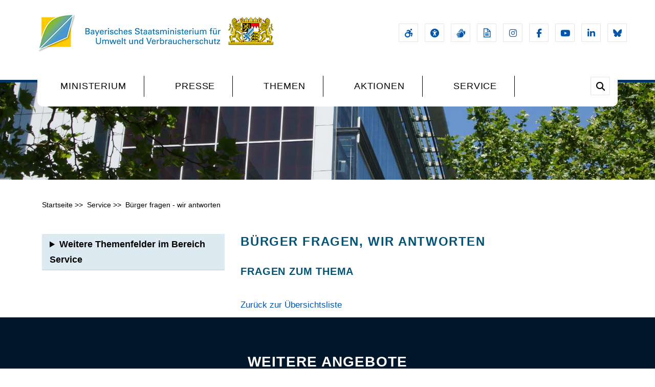

--- FILE ---
content_type: text/html; charset=UTF-8
request_url: https://www.stmuv.bayern.de/service/faq/anzeige_x.php?id=530
body_size: 7665
content:


<!DOCTYPE html>

<html class="wide wow-animation"   lang="de"><!-- InstanceBegin template="/Templates/a_service.dwt" codeOutsideHTMLIsLocked="false" -->

  <head>
  <!-- InstanceBeginEditable name="head" -->
    <title>Fragen zum Thema | Bayerisches Staatsministerium für Umwelt und Verbraucherschutz</title>
    <meta name="update-date" content="2013-03-07" />
    <meta name="DC.DATE.MODIFIED" content="2013-03-07" />
    <meta name="DC.LANGUAGE" content="de" />
    <meta name="keytomain" content="0" />
    <meta name="copyright" content="Bayerisches Staatsministerium für Umwelt und Verbraucherschutz 2021" />
    <meta name="web" content="stmuv2021" />
    <meta name="lang" content="de" />
    <meta name="copyright_ID" content="24" />
    <meta name="ConfigHeader" content="11000001" />
    <meta name="ConfigFooter" content="100100000000" />
    <meta name="ConfigConvertTor" content="000" />
    <meta name="robots" content="index, follow" />
    <meta name="template_header_data" content="internet_webServicefaq" />
    <meta name="template_footer_stamp" content="20210525154353272" />
    <meta name="template_header_stamp" content="20210526105205540" />
    <meta name="template_metainfo" content="standard" />
    <meta name="template_header" content="standard" />
    <meta name="template_footer" content="standard" />
    <meta name="DC.TITLE" content="Fragen zum Thema" />
    <meta name="DC.RIGHTS" content="Bayerisches Staatsministerium für Umwelt und Verbraucherschutz 2021" />
    <!-- InstanceEndEditable -->
	<meta charset="utf-8">
	<meta name="viewport" content="width=device-width, height=device-height, initial-scale=1.0">
	<meta http-equiv="X-UA-Compatible" content="IE=edge">
	
	<link rel="icon" href="/images/favicon.png" type="image/x-icon">   
    
	<!-- Fonts and icons -->
	<link href="/css/fontawesome-6.7.2.min.css" rel="stylesheet" />
	<link href="/css/brands-6.7.2.min.css" rel="stylesheet" />
	<link href="/css/solid-6.7.2.min.css" rel="stylesheet" />
	<link href="/css/sharp-thin-6.7.2.min.css" rel="stylesheet" />
	  
	<link rel="stylesheet" href="/css/bootstrap.css">
	<link type="text/css" rel="stylesheet" href="/css/style-2025.css">    
    <link href="/responsive/css/global_breit.css" type="text/css" rel="stylesheet" />
	<link href="/responsive/css/lokal_breit.css" type="text/css" rel="stylesheet" /> 
    <link type="text/css" rel="stylesheet" href="/css/stmuv.css">          
    
  </head>
    <body >
  <div id="skip-container">
        <p><a href="#main" class="skip">zum Inhalt</a></p>
    </div>
    
    <div class="preloader loaded"></div>
    <div class="page animated">    
        
      <!-- Header Modern-->
      <header class="page-header page-header-modern">
        <!-- RD Navbar-->
        <div class="rd-navbar-wrap">
          <div class="rd-navbar rd-navbar-modern" data-layout="rd-navbar-fixed" data-sm-layout="rd-navbar-fixed" data-md-layout="rd-navbar-fixed" data-md-device-layout="rd-navbar-fixed" data-lg-layout="rd-navbar-static" data-lg-device-layout="rd-navbar-static" data-xl-layout="rd-navbar-static" data-xl-device-layout="rd-navbar-static" data-lg-stick-up-offset="130px" data-xl-stick-up-offset="130px" data-xxl-stick-up-offset="130px" data-lg-stick-up="true" data-xl-stick-up="true" data-xxl-stick-up="true">
            <div aria-label="Metanavigation öffnen und schließen" class="rd-navbar-collapse-toggle rd-navbar-fixed-element-1" data-rd-navbar-toggle=".rd-navbar-collapse"><span></span></div>
            <div class="rd-navbar-aside-outer">
              <div class="rd-navbar-aside">
                <!-- RD Navbar Panel-->
                <div class="rd-navbar-panel">
                  <!-- RD Navbar Toggle-->
                  <button aria-label="Seiten-Hauptnavigation öffen und schließen" title="Navigation öffnen und schließen" class="rd-navbar-toggle" data-rd-navbar-toggle=".rd-navbar-nav-wrap"><span></span></button>
                  <!-- RD Navbar Brand-->
                  <div class="rd-navbar-brand"><a id="logo" title="Zur Startseite des Internetangebots des Bayerischen Staatsministeriums für Umwelt und Verbraucherschutz" class="brand" href="/index.htm"><img src="/images/schriftzug_ministerium_l.png" alt="Zur Startseite des Internetangebots des Bayerischen Staatsministeriums für Umwelt und Verbraucherschutz." /></a></div>
                </div>
                <div class="rd-navbar-collapse">
                 <span class="sr-only">Beginn der Metanavigation</span>
                  <nav id="metanavigation" aria-label="Metanavigation mit Links zu Sehhilfen und Vorlesefunktion, Gebärdenvideos, Leichter Sprache, Barrierefreiheitserklärung und Social Media Auftritten">
                  <ul title="Metanavigation: Zugang zur Barrierefreiheitserklärung, Social Media, Leichte Sprache, Gebärdensprache etc." class="list-inline list-inline-xs list-inline-middle">
                    <li><a aria-label="Barrierefreiheitserklärung" title="Barrierefreiheitserklärung" alt="Barrierefreiheitserklärung" class="icon-square-classic fa-solid fa-wheelchair-move" href="/barrierefreiheit/index.htm"><span class="sr-only">Barrierefreiheitserklärung des Staatsministeriums für Umwelt und Verbraucherschutz</span></a></li>
					<li><a aria-label="Sehhilfen und Vorlesefunktion" title="Sehhilfen und Vorlesefunktion" alt="Sehhilfen und Vorlesefunktion - Tool der Firma eyeable" class="icon-square-classic fa-solid fa-universal-access eyeAble_customToolOpenerClass" href="#"><span class="sr-only">Sehhilfen und Vorlesefunktion</span></a></li>
                    <li><a aria-label="Gebärdensprache" title="Gebärdensprache" alt="Gebärdensprache" class="icon-square-classic fa-solid fa-hands" href="/gebaerdensprache/index.htm"><span class="sr-only">Videos zur Bedienung des Webauftritts in Gebärdensprache</span></a></li>
                    <li><a aria-label="Leichte Sprache" title="Leichte Sprache" alt="Leichte Sprache" class="icon-square-classic fa-sharp fa-regular fa-file-lines" href="/leichte_sprache/index.htm"><span class="sr-only">Die Inhalte und Handhabung des Internetangebots in leichter Sprache</span></a></li>
                   	<li><a aria-label="Instagram-Auftritt des Ministeriums" title="Externer Link zum Instagram-Auftritt des Ministerium" alt="Externer Link zum Instagram-Auftritt des Ministerium" class="icon-square-classic fa-brands fa-instagram" href="https://www.instagram.com/umweltministerium_bayern/"><span class="sr-only">Externer Link zum Instagram-Auftritt des Ministeriums</span></a></li>
                    <li><a aria-label="Facebook-Auftritt des Ministeriums" title="Externer Link zum Facebook-Auftritt des Ministeriums" alt="Externer Link zum Facebook-Auftritt des Ministeriums" class="icon-square-classic fa-brands fa-facebook-f" href="https://www.facebook.com/lebensministerium/"><span class="sr-only">Externer Link zum Facebook-Auftritt des Ministeriums</span></a></li>
                    <li><a aria-label="Youtube-Kanal des Ministeriums" title="Externer Link zum YouTube-Kanal des Ministeriums" alt="Externer Link zum YouTube-Kanal des Ministeriums" class="icon-square-classic fa-brands fa-youtube" href="https://www.youtube.com/user/umweltgesundheit"><span class="sr-only">Externer Link zum Youtube-Kanal des Ministeriums</span></a></li>
                    <li><a aria-label="Linkedin-Auftritt des Ministeriums" title="Externer Link zum Linkedin-Auftritt des Ministeriums" alt="Externer Link zum Linkedin-Auftritt des Ministeriums" class="icon-square-classic fa-brands fa-linkedin-in" href="https://www.linkedin.com/company/6814447/admin/"><span class="sr-only">Externer Link zum Linkedin-Auftritt des Ministeriums</span></a></li>
                    <li><a aria-label="Bluesky-Auftritt des Ministeriums" title="Externer Link zum Bluesky-Auftritt des Ministeriums" alt="Externer Link zum Bluesky-Auftritt des Ministeriums" class="icon-square-classic fa-brands fa-bluesky" href="https://bsky.app/profile/stmuv.bayern.de" target="_blank"></a></li>  
                  </ul>
					</nav>
                </div>	
              </div>
            </div>
            
                <div class="rd-navbar-main-outer">
              <div class="rd-navbar-main">
                <div class="rd-navbar-main-element">
                  <div class="rd-navbar-nav-wrap">
                    <!-- RD Navbar Nav-->
  					<nav id="hauptnavigation" aria-label="Hauptnavigation">

                    <ul class="rd-navbar-nav">
					  <li class="rd-nav-item"><a aria-label="Hauptmenüpunkt Ministerium; bei Berührung mit der Maus klappt das Untermenü aus; bei Klick auf den Navigationspunkt gelangt man auf die Portalseite Ministerium, die alle Untermenüpunkte im Inhaltsbereich enthält." class="rd-nav-link" href="/ministerium/index.htm">Ministerium</a>
						<ul class="rd-menu rd-navbar-dropdown">
                          <li class="rd-dropdown-item"><a class="rd-dropdown-link" href="/ministerium/staatsminister/index.htm">Staatsminister Glauber</a></li>
                          <li class="rd-dropdown-item"><a class="rd-dropdown-link" href="/ministerium/amtschef/index.htm">Amtschef</a></li>
                          <li class="rd-dropdown-item"><a class="rd-dropdown-link" href="/ministerium/md_dr_detsch/index.htm">Ministerialdirektor</a></li>
							<li class="rd-dropdown-item"><a class="rd-dropdown-link" href="/ministerium/wir_ueber_uns/index.htm">Wir über uns</a></li>
							<li class="rd-dropdown-item"><a title="Das Organigramm des Ministeriums als PDF-Datei" class="rd-dropdown-link" href="/ministerium/organigramm/index.htm">Organisation des Ministeriums</a></li>
							<li class="rd-dropdown-item"><a class="rd-dropdown-link" href="/ministerium/anfahrt/index.htm">Anfahrt - so erreichen Sie uns</a></li>
                          <li class="rd-dropdown-item"><a title="Externer Link zum Karriereportal des Ministeriums" class="rd-dropdown-link" href="https://www.karriere.stmuv.bayern.de/index.php">Karriere im Ministerium</a></li>
                          <li class="rd-dropdown-item"><a class="rd-dropdown-link" href="/ministerium/behoerden/index.htm">Behörden</a></li>
							<li class="rd-dropdown-item"><a class="rd-dropdown-link" href="/ministerium/auszeichnungen/index.htm">Auszeichnungen</a></li>
							<li class="rd-dropdown-item"><a class="rd-dropdown-link" href="/ministerium/eu/index.htm">EU und Internationales</a></li>
                        </ul>
                      
						
						</li>
					  <li class="rd-nav-item"><a aria-label="Hauptmenüpunkt Presse; bei Berührung mit der Maus klappt das Untermenü aus; bei Klick auf den Navigationspunkt gelangt man auf die Portalseite Aktuelles aus dem Geschäftsbereich, die alle Untermenüpunkte im Inhaltsbereich enthält." class="rd-nav-link" href="/aktuell/index.htm">Presse</a>
						<ul class="rd-menu rd-navbar-dropdown">
                          <li class="rd-dropdown-item"><a class="rd-dropdown-link" href="/aktuell/presse/index.htm">Pressemitteilungen</a></li>
                          <li class="rd-dropdown-item"><a class="rd-dropdown-link" href="/aktuell/podcast/index.htm">Podcast</a></li>
                          <li class="rd-dropdown-item"><a class="rd-dropdown-link" href="/aktuell/pressekontakt/index.htm">Pressestelle</a></li>
							<li class="rd-dropdown-item"><a class="rd-dropdown-link" href="/aktuell/mediatek/index.htm">Pressefotos</a></li>
							<li class="rd-dropdown-item"><a class="rd-dropdown-link" href="/aktuell/newsletter/index.htm">Newsletter</a></li>
							<li class="rd-dropdown-item"><a title="Externer Link zum Publikationsshop der Bayerischen Staatsregierung" class="rd-dropdown-link" href="https://www.bestellen.bayern.de">Publikationen</a></li>
                        </ul>
						
						</li>
						
						<li class="rd-nav-item active rd-navbar--has-dropdown rd-navbar-submenu"><a aria-label="Hauptmenüpunkt Themen; bei Berührung mit der Maus klappt das Untermenü aus; bei Klick auf den Navigationspunkt gelangt man auf die Portalseite Unsere Themenbereiche, die alle Untermenüpunkte im Inhaltsbereich enthält." class="rd-nav-link" href="/themen/index.htm">Themen</a>
                        <!-- RD Navbar Dropdown-->
                        <ul class="rd-menu rd-navbar-dropdown">
                          <li class="rd-dropdown-item"><a class="rd-dropdown-link" href="/themen/abfallwirtschaft/index.htm">Abfallwirtschaft</a></li>
                          <li class="rd-dropdown-item"><a class="rd-dropdown-link" href="/themen/biotechnologie/index.htm">Biotechnologie</a></li>
                          <li class="rd-dropdown-item"><a class="rd-dropdown-link" href="/themen/boden/index.htm">Bodenschutz und Altlasten</a></li>
							<li class="rd-dropdown-item"><a class="rd-dropdown-link" href="/themen/gentechnik/index.htm">Gentechnik</a></li>
							<li class="rd-dropdown-item"><a class="rd-dropdown-link" href="/themen/gewerbe/index.htm">Gewerbeaufsicht</a></li>
							<li class="rd-dropdown-item"><a class="rd-dropdown-link" href="/themen/klimaschutz/index.htm">Klimaschutz</a></li>
                          <li class="rd-dropdown-item"><a class="rd-dropdown-link" href="/themen/laermschutz/index.htm">Lärmschutz</a></li>
                          <li class="rd-dropdown-item"><a class="rd-dropdown-link" href="/themen/lebensmittel/index.htm">Lebensmittelsicherheit</a></li>
							<li class="rd-dropdown-item"><a class="rd-dropdown-link" href="/themen/luftreinhaltung/index.htm">Luftreinhaltung</a></li>
							<li class="rd-dropdown-item"><a class="rd-dropdown-link" href="/themen/agenda/index.htm">Nachhaltigkeit</a></li>
							<li class="rd-dropdown-item"><a class="rd-dropdown-link" href="/themen/naturschutz/index.htm">Naturschutz</a></li>
                          <li class="rd-dropdown-item"><a class="rd-dropdown-link" href="/themen/reaktorsicherheit/index.htm">Reaktorsicherheit</a></li>
                          <li class="rd-dropdown-item"><a class="rd-dropdown-link" href="/themen/ressourcenschutz/index.htm">Ressourcenschutz</a></li>
							<li class="rd-dropdown-item"><a class="rd-dropdown-link" href="/themen/strahlenschutz/index.htm">Strahlenschutz</a></li>
							<li class="rd-dropdown-item"><a class="rd-dropdown-link" href="/themen/tiergesundheit_tierschutz/index.htm">Tiergesundheit und Tierschutz</a></li>
							<li class="rd-dropdown-item"><a class="rd-dropdown-link" href="/themen/wirtschaft/index.htm">Umwelt und Wirtschaft</a></li>
                          <li class="rd-dropdown-item"><a class="rd-dropdown-link" href="/themen/verbraucherinformation/index.htm">Verbraucherschutz</a></li>
                          <li class="rd-dropdown-item"><a class="rd-dropdown-link" href="/themen/wasserwirtschaft/index.htm">Wasserwirtschaft</a></li>
                        </ul>
                      </li>
					  <li class="rd-nav-item"><a aria-label="Hauptmenüpunkt Aktionen; bei Berührung mit der Maus klappt das Untermenü aus; bei Klick auf den Navigationspunkt gelangt man auf die Portalseite Aktionen, Initiativen, Wettbewerbe, die alle Untermenüpunkte im Inhaltsbereich enthält." class="rd-nav-link" href="/aktionen/index.htm">Aktionen</a>
						<ul class="rd-menu rd-navbar-dropdown">
                         
                          <li class="rd-dropdown-item"><a title="Link zum Auftritt Klima.bayern" class="rd-dropdown-link" href="/aktionen/klima_bayern/index.htm">klima.bayern</a></li>
                          <li class="rd-dropdown-item"><a class="rd-dropdown-link" href="/aktionen/tournatur/index.htm">BayernTourNatur</a></li>
							<li class="rd-dropdown-item"><a title="Externer Link zur Welpenkampagne fuereinganzesleben" class="rd-dropdown-link" href="https://www.welpenkauf.bayern.de">Welpenkampagne</a></li>
							<li class="rd-dropdown-item"><a title="Externer Link zum Auftritt Verbraucherbildung Bayern" class="rd-dropdown-link" href="https://www.verbraucherbildung.bayern.de/index.html">Verbraucherbildung</a></li>
							<li class="rd-dropdown-item"><a class="rd-dropdown-link" href="/aktionen/natur_im_fokus/index.htm">Natur im Fokus</a></li>
							<li class="rd-dropdown-item"><a title="Externer Link zum Auftritt Bildung für nachhaltige Entwicklung Bayern" class="rd-dropdown-link" href="https://www.bne-lernen.bayern.de/index.htm"><abbr title="Bildung für nachhaltige Entwicklung">BNE</abbr> &nbsp;Bayern</a></li>
							<li class="rd-dropdown-item"><a class="rd-dropdown-link" href="/themen/naturschutz/gartenschauen/index.htm">Gartenschauen</a></li>
							<li class="rd-dropdown-item"><a title="Externer Link zum Auftritt des Umwelt- und Klimapakt Bayern" class="rd-dropdown-link" href="https://www.umweltpakt.bayern.de/index.php">Umwelt- und Klimapakt</a></li>
							<li class="rd-dropdown-item"><a title="Externer Link zum Auftritt Naturtalente Bayern" class="rd-dropdown-link" href="https://www.naturtalente.bayern.de/index.html">Naturtalente</a></li>
							<li class="rd-dropdown-item"><a title="Link zum Auftritt Wasserprofis" class="rd-dropdown-link" href="/ministerium/wasserprofis/index.htm">Wasserprofis</a></li>
							<li class="rd-dropdown-item"><a class="rd-dropdown-link" href="/aktionen/bayern_entdecker/index.htm"> Bayern-Entdecker</a></li>
							<li class="rd-dropdown-item"><a class="rd-dropdown-link" href="/themen/naturschutz/naturschutzpartner_landwirt/index.htm">Naturschutzpartner Landwirt</a></li>
                       
                       
                        </ul>
						
						</li>
					  <li class="rd-nav-item"><a aria-label="Hauptmenüpunkt Service; bei Berührung mit der Maus klappt das Untermenü aus; bei Klick auf den Navigationspunkt gelangt man auf die Portalseite Dienste, Ratgeber, Informationen, die alle Untermenüpunkte im Inhaltsbereich enthält." class="rd-nav-link" href="/service/index.htm">Service</a>
						<ul class="rd-menu rd-navbar-dropdown">
                          <li class="rd-dropdown-item"><a title="Externer Link zum Verbraucherportal Bayern" class="rd-dropdown-link" href="https://www.vis.bayern.de/index.htm">Bayerisches Verbraucherportal</a></li>
                          <li class="rd-dropdown-item"><a title="Externer Link zum Abfallratgeber Bayern" class="rd-dropdown-link" href="https://www.abfallratgeber.bayern.de/index.htm">Abfallratgeber Bayern</a></li>
                          <li class="rd-dropdown-item"><a title="Externer Link zum Publikationsshop der Bayerischen Staatsregierung" class="rd-dropdown-link" href="https://www.bestellen.bayern.de">Publikationen</a></li>
							<li class="rd-dropdown-item"><a class="rd-dropdown-link" href="/service/freizeittipps/index.htm">Freizeittipps</a></li>
							<li class="rd-dropdown-item"><a class="rd-dropdown-link" href="/service/kommunal/index.htm">Kommunen-Infoportal</a></li>
							<li class="rd-dropdown-item"><a class="rd-dropdown-link" href="/service/servicestelle/index.htm">Servicestelle</a></li>
							<li class="rd-dropdown-item"><a class="rd-dropdown-link" href="/service/mobil/index.htm">Unsere Apps</a></li>
							<li class="rd-dropdown-item"><a class="rd-dropdown-link" href="/service/kinder_jugendliche/index.htm">Kinder und Jugendliche</a></li>
							<li class="rd-dropdown-item"><a class="rd-dropdown-link" href="/service/umweltdaten_warndienste/index.htm">Umweltdaten</a></li>
							<li class="rd-dropdown-item"><a title="Externer Link zum Publikationsshop der Bayerischen Staatsregierung" class="rd-dropdown-link" href="/service/foerderung/index.htm">Förderung</a></li>
							<li class="rd-dropdown-item"><a class="rd-dropdown-link" href="/service/recht/index.htm">Rechtsgrundlagen</a></li>
                        </ul>						
						</li>
					  </ul> 
					  </nav>
                  </div>
                  <!-- RD Navbar Search-->
                  <div class="rd-navbar-search">
                    <button aria-label="Suche im Webangebot" title="Im Webangebot suchen" class="icon-square-classic fa-solid fa-magnifying-glass" data-rd-navbar-toggle=".rd-navbar-search"><span></span></button>
                    <form class="rd-search" action="/suche/index.htm" data-search-live="rd-search-results-live" method="GET">
                      <div class="form-wrap">
                        <label class="form-label" for="rd-navbar-search-form-input">Suchen...</label>
                        <input class="rd-navbar-search-form-input form-input" id="rd-navbar-search-form-input" type="text" name="q" autocomplete="off">
                        <div class="rd-search-results-live" id="rd-search-results-live"></div>
                      </div>
                      <button aria-label="Suche im Webangebot starten" title="Suche starten" class="rd-search-form-submit" type="submit">
						  <span class="fa-solid fa-magnifying-glass"></span></button>
                    </form>
                  </div>
                </div>
              </div>
            </div>
          </div>
        </div>
      <img class="borderline" alt="" src="/images/border.jpg" />
      </header>
      <!-- Breadcrumbs-->
      <section class="breadcrumbs-custom bg-image context-dark" style="background-image: url(/images/kopfgrafiken/service.jpg);">
        
      </section>
      <!-- Why Us-->
      <section class="section section-lg bg-default">
        <div class="container">
        <!-- InstanceBeginEditable name="header" -->
        <!-- Janus Header Start --><div id="surfpfad">
<ul id="breadcrumb">
<li> <a href="/index.htm">Startseite</a>&#160;<span aria-hidden="true">&gt;&gt;</span>&#160;</li> <li> <a href="/service/index.htm">Service</a>&#160;<span aria-hidden="true">&gt;&gt;</span>&#160;</li> <li> <a href="/service/faq/index.htm">Bürger fragen - wir antworten</a></li> 


</ul>
</div>
<!-- RSPEAK_START -->
<!-- Janus Header End -->
        <!-- InstanceEndEditable -->
         <div id="inhalt" >
			 <div id="aside">
                 <span class="sr-only">Beginn der Unternavigation auf der Seite</span>
                 <div id="box_rechts_themen">
                    <nav>
                        <details>
                            <summary>Weitere Themenfelder im Bereich Service</summary>	
                        <ul class="list-marked">
                            <li><a href="/service/faq/index.htm">Bürger fragen - wir antworten</a></li>
                            <li>Umweltdaten und Warndienste
                            
                                <ul class="list-marked">
                                    <li><a hrf="/service/umweltdaten_warndienste/index.htm">Übersicht</a></li>
                                    <li><a href="/themen/luftreinhaltung/luftmesswerte/index.htm">Luftschadstoffe</a></li>
                                    <li><a href="https://www.lgl.bayern.de/gesundheit/hygiene/wasser/badeseen/baden_bayern.htm">Badegewässerqualität</a></li>
                                    <li><a href="https://www.hnd.bayern.de/">Hochwassernachrichtendienst</a></li>
                                    <li><a href="https://lawinenwarndienst.bayern.de/">Lawinenwarndienst</a></li>
                                    <li><a href="https://www.erdbebendienst.de/">Erdbebendienst</a></li>
                                    <li><a href="https://www.naturgefahren.bayern.de/">Naturgefahren</a></li>
                                    <li><a href="https://www.br.de/wetter/action/wetterwarnungen/alerts.do">Wetterwarndienst</a></li>
                                    <li><a href="https://www.lgl.bayern.de/lebensmittel/index.htm">Lebensmittelwarnungen</a></li>
                                </ul>
                            </li>							
                            
                            <li>Rechtsgrundlagen
							
								<ul class="list-marked">
									<li id="rechtsgrundlagen"><a title="Rechtsgrundlagen zu den Themen Umwelt und Verbraucherschutz anzeigen" href="/service/recht/index.htm">Übersicht</a></li>
									<li id="abfallwirtschaft"><a title="Rechtsgrundlagen aus dem Bereich Abfallwirtschaft" href="../recht/abfallwirtschaft/index.htm">Abfall</a>
										<ul class="list-marked">
											<li id="verordnung"><a href="/service/recht/abfallwirtschaft/abfpv.htm">Verordnung über den Abfallwirtschaftsplan Bayern (AbfPV)</a></li>
										</ul>
									</li>
									<li id="bodenschutz"><a title="Rechtsgrundlagen aus dem Bereich Bodenschutz und Altlasten" href="/service/recht/boden/index.htm">Bodenschutz/Altlasten</a>
										<ul class="list-marked">
											<li id="boden"><a href="/service/recht/boden/rechtsprechung.htm">Richtungsweisende Rechtsprechung zum Thema Boden</a></li>
											<li id="rechtssammlung"><a href="/service/recht/boden/sammlung.htm">Rechtssammlung</a></li>
											<li id="bodenschutzgesetz"><a href="/service/recht/boden/verbandsanhoerung.htm">Verbandsanhörung zum Bayerischen Bodenschutzgesetz</a></li>
										</ul>
									</li>
									<li id="elektrosmog"><a title="Rechtsgrundlagen aus dem Bereich Elektrosmog und Mobilfunk" href="/service/recht/elektromagnetische_felder/index.htm">Elektrosmog / Mobilfunk</a></li>
									<li id="biogentechnik"><a title="Rechtsgrundlagen aus dem Bereich Bio- und Gentechnik" href="/service/recht/gentechnik/index.htm">Bio-/Gentechnik</a>
										<ul class="list-marked">
											<li id="arbeitsstoffe"><a href="/service/recht/gentechnik/bioarbeitsstoffe.htm">Biologische Arbeitsstoffe</a></li>
										</ul>
									</li>
									<li id="klima"><a title="Rechtsgrundlagen aus dem Bereich Klimaschutz" href="/service/recht/klimaschutz/index.htm">Klima</a></li>
									<li id="laermschutz"><a title="Rechtsgrundlagen aus dem Bereich Lärmschutz" href="/service/recht/laermschutz/index.htm">Lärmschutz</a></li>
									<li id="lebensmittelsicherheit"><a title="Rechtsgrundlagen aus dem Bereich Lebensmittel" href="/service/recht/lebensmittelsicherheit/index.htm">Lebensmittel- und Futtermittelsicherheit</a>
										<ul class="list-marked">
											<li id="verbraucherinformationsgesetz"><a href="/service/recht/lebensmittelsicherheit/vig/index.htm">Verbraucherinformationsgesetz (VIG)</a></li>
										</ul>
									</li>
									<li id="luft"><a title="Rechtsgrundlagen aus dem Bereich Luftreinhaltung" href="/service/recht/luftreinhaltung/index.htm">Luft</a></li>
									<li id="naturschutz"><a title="Rechtsgrundlagen aus dem Bereich Naturschutz" href="/service/recht/naturschutz/index.htm">Natur</a></li>
									<li id="tiergesundheit"><a title="Rechtsgrundlagen aus dem Bereich Tiergesundheit und Tierschutz" href="/service/recht/tiergesundheit/index.htm">Tiergesundheit und Tierschutz</a></li>
<li id="umweltinformationen"><a title="Rechtsgrundlagen aus dem Bereich Umwelt" href="/service/recht/uig/index.htm">Umweltinformationen</a></li>
								</ul>
                             </li>                           
                            
                             <li>Leihausstellungen
						
								<ul class="list-marked">
									<li id="leihausstellungen"><a title="Leihausstellungen anzeigen" href="/service/leihaus/index.htm">Allgemeine Informationen</a></li>
									<li id="diegrossenvier"><a href="/themen/naturschutz/bayerns_naturvielfalt/wildtiermanagement/wanderausstellung.htm">Die großen Vier - Vom Umgang mit Bär, Wolf und Luchs</a></li>
									<li id="wohnen"><a href="/service/leihaus/wohnen_ausstellungsorte.htm">Wie wohnen – wo leben? </a></li>
								 </ul>
                             </li>
							
                            
							 <li>Unsere Apps
                                                   
                                <ul class="list-marked">
									<li id="apps"><a href="/service/mobil/index.htm">Übersicht: Unsere Apps</a></li>
									<li id="berchtesgaden2"><a href="../mobil/umweltinfo.htm">Umweltinfo</a></li>
 									<li id="bayerntour"><a title="App BayernTour Natur" href="/service/mobil/tournatur.htm">BayernTourNatur</a></li>
                                    <li id="brrhoen"><a title="App Biosphärenreservat Rhön" href="/service/mobil/brrhoen.htm">Biosphärenreservat Rhön</a></li>
									<li><a title="App natur.digital" href="/service/mobil/naturdigital.htm">natur.digital</a></li>
								</ul>
                             </li>                                                  
							
							<li><a title="Für Kinder und Jugendliche" href="/service/kinder_jugendliche/index.htm#">Für Kids &amp; Teens</a></li>
						  
                            
						  	<li>Freizeittipps
						  
								<ul class="list-marked">
                                    <li><a title="Freizeitipps im Überblick" href="/service/freizeittipps/index.htm">Übersicht</a></li>
                                    <li><a title="Badeseen - Externer Link" href="https://www.lgl.bayern.de/gesundheit/hygiene/wasserhygiene/badeseen/index.htm">Badeseen</a></li>
                                    <li><a title="Bayernnetz für Radler - Externer Link" href="https://www.bayerninfo.de/rad">Bayernnetz für Radler</a></li>
                                    <li><a title="Geo-Lehrpfade - Externer Link" href="https://www.lfu.bayern.de/geologie/geo_lehrpfade/index.htm">Geo-Lehrpfade</a></li>
                                    <li><a title="Bayerns schönste Geotope - Externer Link" href="https://www.lfu.bayern.de/geologie/geotope_schoensten/index.htm">Bayerns schönste Geotope</a></li>
                                    <li><a title="Nationalpark Berchtesgaden - Externer Link" href="https://www.nationalpark-berchtesgaden.bayern.de/">Nationalpark Berchtesgaden</a></li>
                                    <li><a title="Nationalpark Bayerischer Wald - Externer Link" href="https://www.nationalpark-bayerischer-wald.de/">Nationalpark Bayerischer Wald</a></li>
                                    <li><a href="../freizeittipps/ratgeber/index.htm" title="Ratgeber Freizeit und Natur mit vielen Tipps zur Freizeitgestaltung">Ratgeber Freizeit und Natur</a></li>
							  	</ul>
                            </li>
							
							<li><a title="interner Link zur Servicestelle für Bürger und Kommunen" href="/service/servicestelle/index.htm">Servicestelle für Bürger und Kommunen</a></li>
                            <li><a title="interner Link zum Infoportal für Kommunen" href="/service/kommunal/index.htm">Kommunen-Infoportal</a></li>
							
                          	<li><a title="Abfallratgeber Bayern" href="/service/abfallratgeber/index.htm">Abfallratgeber Bayern</a></li>
							
                           	<li><a title="VIS Bayern" href="/service/vis/index.htm">Das Bayerische Verbraucherportal</a></li>
                          	<li><a title="Förderung" href="../foerderung/index.htm">Förderung Unterlagen</a></li>

						</ul>
					</details>				
				</nav>
			</div>
		  </div>
						
				  <main id="main" aria-label="Hauptinhaltsbereich der Seite"><div id="inhalt_links">
						<!-- anfang inhalt links-->
                      <style>				
							.pfeilsymbol::before { content: url(/style/symbole/pfeil.png); display: inline-block; padding: 10px 0;}
            			</style>
				    <!-- #BeginEditable "HierstehtderCont" -->
								<h1>Bürger fragen, wir antworten</h1>
								<h2>Fragen zum Thema </h2>
								<h3></h3>
								<p></p>
								<br />
								<a title="Liste der Fragen zum Thema " href="anzeige.php?aus=">Zurück zur Übersichtsliste</a><!-- #EndEditable -->
		   </div>
					<!--ende inhalt_links  --></main>
					
					<!--  ende aside-->
				</div>
         
         
         
         
         
        </div>
      </section>
    
             
      <span class="sr-only">Hier beginnt der Footerbereich mit Links zu unseren Social Media-Kanälen, zu unseren Newslettern und unseren Themenportalen.</span>
	<footer class="footer-classic context-dark parallax-container" data-parallax-img="/images/bg-image-01-1920x1100.jpg">
        <div class="parallax-content">
          <div class="section-sm">
            <div class="container">
				<h2 class="homepage text-center">Weitere Angebote</h2>
              <div class="row row-30">
                <div class="col-sm-6 col-lg-4">
					
                  <div class="footer-classic-item">
                    <h3>Social Media</h3>
                    <p>Besuchen Sie uns auf unseren Social Media Kanälen</p>
                    <ul title="Die Social Media Kanäle des Staatsministeriums für Umwelt und Verbraucherschutz" class="list-inline list-inline-xs list-inline-middle">
                      <li><a aria-label="Instagram-Auftritt des Ministeriums" title="Externer Link zum Instagram-Auftritt des Ministeriums" alt="Link zum Instagram-Auftritt des Ministeriums" class="icon-square fa-brands fa-instagram" href="https://www.instagram.com/umweltministerium_bayern/"></a></li>
                      <li><a aria-label="Facebook-Auftritt des Ministeriums" title="Externer Link zum Facebook-Auftritt des Ministeriums" alt="Link zum Facebook-Auftritt des Ministeriums" class="icon-square fa-brands fa-facebook-f" href="https://www.facebook.com/lebensministerium/"></a></li>
                      
                      <li><a aria-label="Youtube-Kanal des Ministeriums" title="Externer Link zum YouTube-Kanal des Ministeriums" alt="Link zum YouTube-Kanal des Ministeriums" class="icon-square fa-brands fa-youtube" href="https://www.youtube.com/user/umweltgesundheit"></a></li>
					  <li><a aria-label="Linkedin-Auftritt des Ministeriums" title="Externer Link zum LinkedIn-Auftritt des Ministeriums" alt="Link zum LinkedIn-Auftritt des Ministeriums" class="icon-square fa-brands fa-linkedin-in" href="https://www.linkedin.com/company/stmuv/"></a></li>	
					  <li><a aria-label="Bluesky-Auftritt des Ministeriums" title="Externer Link zum Bluesky-Auftritt des Ministeriums" alt="Externer Link zum Bluesky-Auftritt des Ministeriums" class="icon-square fa-brands fa-bluesky" href="https://bsky.app/profile/stmuv.bayern.de" target="_blank"></a></li>	
                    </ul>
                  <br />
                    <div class="footer-classic-item">
                    <h3>Newsletter</h3>
                    <div class="list-terms">
                      <ul title="Newsletter des Staatsministeriums für Umwelt und Verbraucherschutz" class="list-terms" style="display: block;">
                        <li><a href="/aktuell/newsletter/index.htm">Pressenewsletter</a></li>
                        <li><a title="Externer Link zum Newsletter des Naturführungsangebots Bayerntournatur" href="https://www.tournatur.bayern.de/newsletter/index.htm">BayernTourNatur</a></li>
                        
                        <li><a href="/service/kommunal/newsletter/index.htm">Kommunalnewsletter</a></li>
                      </ul>
                    </div>
                  </div>
                      
                      
                      
                  </div>
                </div>
                <div class="col-sm-6 col-lg-4">
                  <h3>Für Kommunen</h3>
                    <div class="list-terms">
                      <ul title="Informationen für Kommunen aus den Umwelt-Themenbereichen" class="list-contacts">
                      <li><a href="/service/kommunal/index.htm">Kommunen-Infoportal</a></li>
                      
                    </ul>
                      </div>
                  <br />
                  <div class="footer-classic-item">
                    <h3><span lang="en">English Version</span></h3>
                    <div class="list-terms">
                      <ul title="Englische Version des Internetangebots" class="list-terms" style="display: block;">
                        <li><a href="/english/index.htm"><span lang="en">Bavarian State Ministry of the Environment and Consumer Protection</span></a></li>
                      </ul>
                    </div>
					  <br />
					  <h3>Für <span lang="en">Kids und Teens</span></h3>
                    <div class="list-terms">
                      <ul title="Angebote für Kinder und Jugendliche" class="list-terms" style="display: block;">
                        <li><a href="/service/kinder_jugendliche/index.htm">Angebote für Kinder und Jugendliche</a></li>
                      </ul>
                    </div>
                  </div>
                </div>
                <div class="col-sm-6 col-lg-4">
                  <div class="footer-classic-item">
                    <h3>Themenportale</h3>
                    <ul title="Themenportale des Staatsministeriums für Umwelt und Verbraucherschutz" class="list-terms" style="display: block;">
                      <li><a title="Externer Link zum Abfallratgeber Bayern" href="https://www.abfallratgeber.bayern.de/">Abfallratgeber Bayern</a></li>
                      <li><a title="Externer Link zur BayernTourNatur" href="https://www.tournatur.bayern.de/">BayernTourNatur</a></li>
                      <li><a title="Externer Link zum Angebot Blühpakt Bayern" href="https://www.bluehpakt.bayern.de/">Blühpakt Bayern</a></li>
						<li><a title="Externer Link zum Angebot Bildung für nachhaltige Entwicklung in  Bayern" href="https://www.bne-lernen.bayern.de/"><abbr title="Bildung für nachhaltige Entwicklung">BNE</abbr> &nbsp;Bayern</a></li>
                      <li><a title="Externer Link zur Gewerbeaufsicht Bayern" href="https://www.gewerbeaufsicht.bayern.de/">Gewerbeaufsicht Bayern</a></li>
                       <li><a title="Externer Link zum Angebot Hochwasserinfo Bayern" href="https://www.hochwasserinfo.bayern.de/">Hochwasserinfo</a></li>
                      <li><a title="Externer Link zum Angebot klima.bayern" href="https://www.klima.bayern.de">klima.bayern</a></li>
                      <li><a title="Externer Link zum Angebot Nachhaltigkeit in Bayern" href="https://www.nachhaltigkeit.bayern.de/">Nachhaltigkeit Bayern</a></li>
                      <li><a title="Externer Link zum Angebot Naturerlebnis Bayern" href="https://www.naturerlebnis.bayern.de/">Naturerlebnis</a></li>
                      <li><a title="Externer Link zum Angebot Naturgefahren Bayern" href="https://www.naturgefahren.bayern.de/">Naturgefahren</a></li>
                      <li><a title="Externer Link zum Angebot Natur.Vielfalt.Bayern" href="https://www.naturvielfalt.bayern.de/">Natur.Vielfalt.Bayern</a></li>
					  <li><a title="Externer Link zum Angebot Stadt.KLima.Natur" href="https://www.stadtklimanatur.bayern.de/">Stadt.Klima.Natur</a></li>
                      <li><a title="Externer Link zum Umwelt- und Klimapakt Bayern" href="https://www.umweltpakt.bayern.de/">Umwelt- und Klimapakt</a></li>
                      <li><a title="Externer Link zum Angebot Verbraucherbildung Bayern" href="https://www.verbraucherbildung.bayern.de/">Verbraucherbildung</a></li>
                      <li><a title="Externer Link zum Verbraucherportal Bayern" href="https://www.vis.bayern.de/">Verbraucherportal Bayern</a></li>
						 <li><a title="Externer Link zum Angebot Welpenkauf" href="https://www.welpenkauf.bayern.de/">Welpenkampagne</a></li>
                    </ul>
                  </div>
                </div>
                
              </div>
            </div>
          </div>
          <!-- InstanceBeginEditable name="footer" -->
        <!-- Janus Footer Start --><!-- RSPEAK_STOP -->
<!-- googleoff: all-->

<div class="footer-classic-bottom">
    <div class="container">
      <p class="rights">
	  
	  <span class="copyright-year"></span>
	  <span>Bayerisches Staatsministerium für Umwelt und Verbraucherschutz |</span>
	<a href="/barrierefreiheit/index.htm">Barrierefreiheitserklärung |</a>	  
	<a href="/barrierefreiheit/index.htm#meldung">Barrieren melden |</a>
	<a href="/kontakt/index.htm">Kontakt |</a>
	<a href="/datenschutz/index.htm">Datenschutz |</a>
	<a href="/impressum/index.htm">Impressum |</a>
	<a href="/az/sitemap.htm">Sitemap</a>
	  </p>
	</div>
</div>
<!-- Janus Footer End -->
        <!-- InstanceEndEditable -->
        </div>
      </footer>
    </div>
    
    
    <div class="snackbars" id="form-output-global"></div>
    <!-- Core Scripts -->	
    <script src="/js/libs/jquery-3.7.1.min.js"></script>
	<script src="/js/libs/bootstrap.bundle-5.3.3.min.js"></script>  
    <script src="/js/core-2025-01-10.min.js"></script>

    <script src="/js/script-2025-05.js"></script>
	<script src="/js/custom.js"></script>
	  
	
    
  <!-- eye able -->
    <script type="text/javascript" src="/js/eyeableinclude.js"></script>
    <script src="https://www.eye-able-cdn.com/test/public/js/eyeAble.js" async=""></script>
    <script src="https://www.eye-able-cdn.com/configs/www.stmuv.bayern.de.js" async=""></script>
    
  </body>
<!-- InstanceEnd --></html>









































--- FILE ---
content_type: text/css
request_url: https://www.stmuv.bayern.de/css/style-2025.css
body_size: 40887
content:
@charset "UTF-8";
/**
 * [Table of contents]
 *   1 Base
 *     1.1 Page layout
 *   2 Utilities
 *     2.1 Row spacing
 *     2.2 Utilities custom
 *   3 Components
 *   4 Plugins
 */

/* Fonts */

/* Latein-ext */

h1, h2, h3, h4, h5, h6, .h1, .h2, .h3, .h4, .h5, .h6 {
  margin-bottom: 0.5rem;
  font-family: "Helvetica Neue", Arial, sans-serif;
  font-weight: 700;
  line-height: 1.2;
  color: #151515;
}

/* Fonts Ende */


/** @group Base */
a:focus,
button:focus {
	outline: none !important;
}

button::-moz-focus-inner {
	border: 0;
}

*:focus {
	outline: none;
}

blockquote {
	padding: 0;
	margin: 0;
}

input,
button,
select,
textarea {
	outline: none;
}

label {
	margin-bottom: 0;
}

p {
	margin: 0;
}

.list_pm {
background-image: url(../images/newsletter.png);
float:left;
background-repeat:no-repeat;
padding-left: 30px;
border-bottom: 1px solid #003468;
padding-bottom: 10px;
width: 100%;
	
}

.list_pm2 {


padding-bottom: 10px;
width: 100%;
	
}

ul,
ol {
	list-style: none;
	padding: 0;
	margin: 0;
}


#inhalt_links ul li {
  	list-style: disclosure-closed;
	margin-left: 0px;
}

ul li,
ol li {
	/*display: block;*/
}

dl {
	margin: 0;
}

dt,
dd {
	line-height: inherit;
}

dt {
	font-weight: inherit;
}

dd {
	margin-bottom: 0;
}

cite {
	font-style: normal;
}

form {
	margin-bottom: 0;
}

blockquote {
	padding-left: 0;
	border-left: 0;
}

address {
	margin-top: 0;
	margin-bottom: 0;
}

figure {
	margin-bottom: 0;
}

html p a:hover {
	text-decoration: none;
}


/* Slider Schriftzug */

.slidertext1 {font-size: 26px; color: #ffffff !important;}

@media (max-width: 576px) {
	
.slidertext1 {font-size: 12px; color: #ffffff;}	
}

/*
* Contexts
*/
.context-dark, .bg-gray-600, .bg-gray-700, .bg-primary,
.context-dark h1,
.bg-gray-600 h1,
.bg-gray-700 h1,
.bg-primary h1, .context-dark h2, .bg-gray-600 h2, .bg-gray-700 h2, .bg-primary h2, .context-dark h3, .bg-gray-600 h3, .bg-gray-700 h3, .bg-primary h3, .context-dark h4, .bg-gray-600 h4, .bg-gray-700 h4, .bg-primary h4, .context-dark h5, .bg-gray-600 h5, .bg-gray-700 h5, .bg-primary h5, .context-dark h6, .bg-gray-600 h6, .bg-gray-700 h6, .bg-primary h6, .context-dark [class^='heading-'], .bg-gray-600 [class^='heading-'], .bg-gray-700 [class^='heading-'], .bg-primary [class^='heading-'] {
	color: #ffffff;
}

/** @section Page layout */
.page {
	position: relative;
	overflow: hidden;
	min-height: 100vh;
	opacity: 0;
}

.page.fadeIn {
	animation-timing-function: ease-out;
}

.page.fadeOut {
	animation-timing-function: ease-in;
}

[data-x-mode] .page {
	opacity: 1;
}

/*
* Offsets
*/
* + p {
	margin-top: 15px;
}

h1 + h4 {
	margin-top: 10px;
}

h2 + p,
.heading-2 + p {
	margin-top: 12px;
}

h3 + p {
	margin-top: 15px;
}

@media (min-width: 1200px) {
	h3 + p {
		margin-top: 25px;
	}
}

p + h2,
p + .heading-2 {
	margin-top: 15px;
}

p + p {
	margin-top: 12px;
}

img + p {
	margin-top: 15px;
}

h3 + img {
	margin-top: 42px;
}

* + .row {
	margin-top: 40px;
}

* + .big {
	margin-top: 20px;
}

* + .text-block {
	margin-top: 30px;
}

* + .offset-top-1 {
	margin-top: 3px;
}

* + .offset-top-2 {
	margin-top: 30px;
}

@media (min-width: 1200px) {
	* + .offset-top-2 {
		margin-top: 90px;
	}
}

.row + h3,
.row + .heading-3 {
	margin-top: 80px;
}

.container + .container {
	margin-top: 35px;
}

.row + .row {
	margin-top: 35px;
}

@media (min-width: 1200px) {
	* + .rd-form {
		margin-top: 30px;
	}
	.container + .container {
		margin-top: 60px;
	}
	.row + .row {
		margin-top: 60px;
		margin-bottom: 30px;
	}
}

@media (max-width: 578px) {
	h1 {font-size: 22px !important;	}
	h2 {font-size: 18px !important;	}
	h3 {font-size: 16px !important;	}
	
	#inhalt h1 {font-size: 1.1em !important;
		
		}
		
		
	
}

/** @group Utilities */
/*
* Text styling
*/
.text-italic {
	font-style: italic;
}

.text-normal {
	font-style: normal;
}

.text-underline {
	text-decoration: underline;
}

.text-strike {
	text-decoration: line-through;
}

.font-weight-thin {
	font-weight: 100;
}

.font-weight-light {
	font-weight: 300;
}

.font-weight-regular {
	font-weight: 400;
}

.font-weight-medium {
	font-weight: 500;
}

.font-weight-sbold {
	font-weight: 600;
}

.font-weight-bold {
	font-weight: 700;
}

.font-weight-ubold {
	font-weight: 900;
}

.text-spacing-0 {
	letter-spacing: 0;
}

.text-primary {
	color: #fc6c1e !important;
}

/** @section Row spacing */
.row-0 {
	margin-bottom: 0px;
}

.row-0:empty {
	margin-bottom: 0;
}

.row-0 > * {
	margin-bottom: 0px;
}

.row-15 {
	margin-bottom: -15px;
}

.row-15:empty {
	margin-bottom: 0;
}

.row-15 > * {
	margin-bottom: 15px;
}

.row-20 {
	margin-bottom: -20px;
}

.row-20:empty {
	margin-bottom: 0;
}

.row-20 > * {
	margin-bottom: 20px;
}

.row-30 {
	margin-bottom: -30px;
}

.row-30:empty {
	margin-bottom: 0;
}

.row-30 > * {
	margin-bottom: 30px;
}

.row-50 {
	margin-bottom: -50px;
}

.row-50:empty {
	margin-bottom: 0;
}

.row-50 > * {
	margin-bottom: 50px;
}

@media (min-width: 992px) {
	.row-lg-30 {
		margin-bottom: -30px;
	}
	.row-lg-30:empty {
		margin-bottom: 0;
	}
	.row-lg-30 > * {
		margin-bottom: 30px;
	}
	.row-lg-50 {
		margin-bottom: -50px;
	}
	.row-lg-50:empty {
		margin-bottom: 0;
	}
	.row-lg-50 > * {
		margin-bottom: 50px;
	}
	.row-lg-60 {
		margin-bottom: -60px;
	}
	.row-lg-60:empty {
		margin-bottom: 0;
	}
	.row-lg-60 > * {
		margin-bottom: 60px;
	}
}

@media (min-width: 1200px) {
	.row-xl-90 {
		margin-bottom: -90px;
	}
	.row-xl-90:empty {
		margin-bottom: 0;
	}
	.row-xl-90 > * {
		margin-bottom: 90px;
	}
}

/*
* Sections
*/
.section-xxs {
	padding: 30px 0 38px;
}

.section-xs,
.section-sm,
.section-md,
.section-lg,
.section-xl {
	padding: 60px 0;
}

@media (max-width: 578px) {
.section-xs,
.section-sm,
.section-md,
.section-lg,
.section-xl {
	padding: 20px 0;
}	
}

.section-collapse + .section-collapse {
	padding-top: 0;
}

.section-collapse:last-child {
	padding-bottom: 0;
}

html [class*='section-'].section-bottom-0 {
	padding-bottom: 0;
}

@media (max-width: 768px) {
	section.section-sm:first-of-type,
	section.section-md:first-of-type,
	section.section-lg:first-of-type,
	section.section-xl:first-of-type,
	section.section-xxl:first-of-type {
		padding-top: 20px;
	}
}

@media (min-width: 768px) {
	.section-xs {
		padding: 60px 0;
	}
	.section-sm {
		padding: 60px 0;
	}
	.section-md {
		padding: 70px 0;
	}
	.section-lg,
	.section-xl {
		padding: 75px 0;
	}
}

@media (min-width: 992px) {
	.section-sm,
	.section-md {
		padding: 70px 0;
	}
	.section-lg,
	.section-xl {
		padding: 80px 0;
	}
}

@media (min-width: 1200px) {
	.section-md {
		padding: 80px 0;
	}
	.section-lg {
		padding: 10px 0;
	}
	.section-lg.section-lg-max {
		padding: 130px 0;
	}
	.section-xl {
		padding: 150px 0;
	}
}

.section-single {
	display: flex;
	text-align: center;
	-webkit-background-size: cover;
	background-size: cover;
}

.section-single p {
	margin-left: auto;
	margin-right: auto;
}

.section-single * + .rights {
	margin-top: 35px;
}

.section-single * + .countdown-wrap {
	margin-top: 20px;
}

.section-single .countdown-wrap + * {
	margin-top: 35px;
}

@media (min-width: 992px) {
	.section-single * + .rights {
		margin-top: 60px;
	}
	.section-single .countdown-wrap + * {
		margin-top: 5px;
	}
}

.section-single .rd-mailform-wrap {
	max-width: 670px;
	margin-left: auto;
	margin-right: auto;
	text-align: center;
}

.section-single * + .rd-mailform-wrap {
	margin-top: 25px;
}

.section-single-header {
	padding: calc(1em + 3vh) 0 calc(1em + 2vh);
}

.section-single-main {
	padding: calc(1em + 4vh) 0;
}

.section-single-footer {
	padding: calc(1em + 2vh) 0 calc(1em + 3vh);
}

.section-single-inner {
	display: flex;
	flex-direction: column;
	align-items: center;
	justify-content: space-between;
	width: 100%;
	min-height: 100vh;
}

.section-single-inner > * {
	width: 100%;
}

@supports (display: grid) {
	.section-single-inner {
		display: grid;
		justify-items: center;
		align-content: space-between;
		grid-template-columns: 1fr;
	}
}

.section-full {
	padding-top: 17.70833%;
	padding-bottom: 17.70833%;
	color: #151515;
}

.section-full h4 {
	font-weight: 500;
	text-transform: uppercase;
}

.section-full p {
	position: relative;
	padding-left: 25px;
}

.section-full p:before {
	content: '';
	position: absolute;
	z-index: 1;
	top: 50%;
	left: 0;
	height: 86%;
	transform: translateY(-50%);
	border-left: 7px solid #fb8957;
}

.section-full * + h4 {
	margin-top: 8px;
}

.section-full * + p {
	margin-top: 15px;
}

.section-full * + .button {
	margin-top: 25px;
}

@media (max-width: 1199.98px) {
	.section-full {
		position: relative;
		z-index: 1;
	}
	.section-full:before {
		content: '';
		z-index: -1;
		position: absolute;
		top: 0;
		bottom: 0;
		left: 0;
		right: 0;
		background: rgba(248, 249, 239, 0.75);
		pointer-events: none;
	}
}

.section-full-item {
	max-width: 400px;
}

@media (min-width: 1200px) {
	* + h4 {
		margin-top: 15px;
	}
	* + p {
		margin-top: 20px;
	}
	* + .button {
		margin-top: 45px;
	}
}

/*
 * Section Full Default
*/
.section-full-default {
	display: flex;
	justify-content: center;
	align-items: center;
	min-height: 80.63vh;
	padding-top: 60px;
	padding-bottom: 60px;
	text-align: center;
}

.section-full-default h2 {
	max-width: 435px;
	margin-left: auto;
	margin-right: auto;
}

.section-full-default h4 {
	max-width: 190px;
	margin-left: auto;
	margin-right: auto;
	font-weight: 400;
	letter-spacing: 0.02em;
	text-transform: uppercase;
}

.ie-11 .section-full-default {
	height: 80.63vh;
}

@media (min-width: 1200px) and (min-height: 857px) {
	.section-full-default {
		padding-bottom: 185px;
	}
}

/*
* Grid modules
*/
.grid-demo {
	letter-spacing: 0;
	text-align: center;
}

.grid-demo p:not(.big) {
	white-space: nowrap;
	overflow: hidden;
	text-overflow: ellipsis;
}

.grid-demo * + p {
	margin-top: 5px;
}

.grid-demo * + .row {
	margin-top: 40px;
}

.grid-demo .row + .row {
	margin-top: 0;
}

@media (min-width: 1200px) {
	.grid-demo {
		text-align: left;
	}
	.grid-demo p {
		white-space: normal;
		overflow: visible;
		text-overflow: unset;
	}
	.grid-demo * + p {
		margin-top: 25px;
	}
}

.grid-demo-bordered .row {
	border: 0 solid #f5f5f5;
	border-top-width: 1px;
}

.grid-demo-bordered .row:last-child {
	border-bottom-width: 1px;
}

.grid-demo-bordered [class*='col'] {
	padding: 5px 15px;
}

.grid-demo-bordered [class*='col']:before {
	content: '';
	position: absolute;
	top: 0;
	bottom: 0;
	left: -1px;
	border-left: 1px solid #f5f5f5;
}

@media (min-width: 768px) {
	.grid-demo-bordered [class*='col'] {
		padding: 30px;
	}
}

@media (min-width: 1200px) {
	.grid-demo-bordered [class*='col'] {
		padding: 50px 50px 45px;
	}
}

.grid-demo-underlined .row {
	border-bottom: 1px solid #f5f5f5;
}

.grid-demo-underlined [class*='col'] {
	padding: 5px 15px;
}

@media (min-width: 768px) {
	.grid-demo-underlined [class*='col'] {
		padding-top: 25px;
		padding-bottom: 25px;
	}
}

@media (min-width: 1200px) {
	.grid-demo-underlined [class*='col'] {
		padding-top: 45px;
		padding-bottom: 45px;
	}
}

@media (min-width: 1600px) {
	.container-wide {
		max-width: 1800px;
	}
}

/*
* Backgrounds
*/
.context-dark .brand .brand-logo-dark, .bg-gray-600 .brand .brand-logo-dark, .bg-gray-700 .brand .brand-logo-dark, .bg-primary .brand .brand-logo-dark {
	display: none;
}

.context-dark .brand .brand-logo-light, .bg-gray-600 .brand .brand-logo-light, .bg-gray-700 .brand .brand-logo-light, .bg-primary .brand .brand-logo-light {
	display: block;
}

/*
* Light Backgrounds
*/
.bg-default {
	background-color: #ffffff;
}

.bg-default:not([style*="background-"]) + .bg-default:not([style*="background-"]) {
	padding-top: 0;
}

.bg-gray-100 {
	background-color: #e9ebf7;
}

.bg-gray-100:not([style*="background-"]) + .bg-gray-100:not([style*="background-"]) {
	padding-top: 0;
}

/*
* Dark Backgrounds
*/
.bg-gray-600 {
	background-color: #373737;
}

.bg-gray-600:not([style*="background-"]) + .bg-gray-600:not([style*="background-"]) {
	padding-top: 0;
}

.bg-gray-700 {
	background-color: #292929;
}

.bg-gray-700:not([style*="background-"]) + .bg-gray-700:not([style*="background-"]) {
	padding-top: 0;
}

/*
* Accent Backgrounds
*/
.bg-primary + .bg-primary {
	padding-top: 0;
}

/*
* Background Image
*/
[class^='bg-'] {
	background-size: cover;
	background-position: center center;
}

@media (min-width: 992px) {
	html:not(.tablet):not(.mobile) .bg-fixed {
		background-attachment: fixed;
	}
}

@media (max-width: 767.98px) {
	.bg-triangle {
		padding-top: 40px;
		padding-bottom: 60px;
	}
	.bg-triangle .section-lg {
		padding-top: 0;
		padding-bottom: 0;
	}
}

@media (min-width: 768px) {
	.bg-triangle {
		position: relative;
	}
	.bg-triangle:before {
		content: '';
		position: absolute;
		left: 0;
		top: 0;
		bottom: 0;
		width: calc(50% - 768px / 2 + 768px / 12 * 4.75);
		background-color: #fb8957;
	}
	.bg-triangle.bg-gray-100:before {
		background-color: #e4e5ec;
	}
	.bg-triangle-item {
		position: absolute;
		left: calc(50% - 768px / 2 + 768px / 12 * 4.75);
		top: 0;
		bottom: 0;
		display: inline-block;
		width: 0;
		height: 0;
		border-style: solid;
		border-color: transparent transparent transparent #fb8957;
	}
	.bg-gray-100 .bg-triangle-item {
		border-color: transparent transparent transparent #e4e5ec;
	}
}

@media (min-width: 992px) {
	.bg-triangle:before {
		width: calc(50% - 992px / 2 + 992px / 12 * 4);
	}
	.bg-triangle-item {
		left: calc(50% - 992px / 2 + 992px / 12 * 4);
	}
}

@media (min-width: 1200px) {
	.bg-triangle:before {
		width: calc(50% - 1200px / 2 + 345px);
	}
	.bg-triangle-item {
		left: calc(50% - 1200px / 2 + 345px);
	}
}

/** @section Utilities custom */
.height-fill {
	position: relative;
	display: flex;
	flex-direction: column;
	align-items: stretch;
}

.height-fill > * {
	flex-grow: 1;
	flex-shrink: 0;
}

.page-header {
	position: relative;
	z-index: 1100;
}

.object-inline {
	white-space: nowrap;
}

.object-inline > * {
	display: inline-block;
	min-width: 20px;
	vertical-align: top;
	white-space: normal;
}

.object-inline > * + * {
	margin-left: 5px;
}

.oh {
	position: relative;
	overflow: hidden;
}

.text-decoration-lines {
	position: relative;
	overflow: hidden;
	width: 100%;
}

.text-decoration-lines-content {
	position: relative;
	display: inline-block;
	min-width: 170px;
	font-size: 13px;
	text-transform: uppercase;
}

.text-decoration-lines-content::before, .text-decoration-lines-content::after {
	content: '';
	position: absolute;
	height: 1px;
	background: #d7d7d7;
	top: 50%;
	width: 100vw;
}

.text-decoration-lines-content::before {
	left: 0;
	transform: translate3d(-100%, 0, 0);
}

.text-decoration-lines-content::after {
	right: 0;
	transform: translate3d(100%, 0, 0);
}

* + .text-decoration-lines {
	margin-top: 30px;
}

p.rights {
	font-size: 0.8em;
	color: #ffffff;
	text-align: center;
}

p.rights a {
	text-decoration: none;
}

p.rights a, p.rights a:focus, p.rights a:active {
	color: #9b9b9b;
}

p.rights a.active, p.rights a:hover {
	ctext-decoration: underline;
}

.footer-classic-bottom p.rights a {
	text-decoration: none;
}

.footer-classic-bottom p.rights a, .footer-classic-bottom p.rights a:focus, .footer-classic-bottom p.rights a:active {
	color: #ffffff;
}

.footer-classic-bottom p.rights a.active, .footer-classic-bottom p.rights a:hover {
	text-decoration: underline;
}

[style*='z-index: 1000;'] {
	z-index: 1101 !important;
}

.text-block > * {
	margin-left: .125em;
	margin-right: .125em;
}

/** @group Components */
/*
* Typography
*/
body {
	font-family: Arial, sans-serif;
	font-size: 18px;
	line-height: 1.71429;
	font-weight: normal;
	color: #000000;
	background-color: #ffffff;
	-webkit-text-size-adjust: none;
	-webkit-font-smoothing: subpixel-antialiased;
}

h1, h2, h3, h4, h5, h6, [class^='heading-'] {
	margin-top:0;
	margin-bottom: 0;
	font-weight: 700;
	color: #003466;
}

h1 a, h2 a, h3 a, h4 a, h5 a, h6 a, [class^='heading-'] a {
	color: inherit;
}

h1 a:hover, h2 a:hover, h3 a:hover, h4 a:hover, h5 a:hover, h6 a:hover, [class^='heading-'] a:hover {
	color: #fc6c1e;
}

h1,
.heading-1 {
	font-size: 34px;
	line-height: 1.3;
	letter-spacing: 0.065em;
	text-transform: uppercase;
}

@media (min-width: 1200px) {
	h1,
	.heading-1 {
		font-size: 30px;
		line-height: 1.2;
	}
}

h2,
.heading-2 {
	font-size: 30px;
	line-height: 1.5;
	letter-spacing: 0.04em;
	text-transform: uppercase;
}

.homepage {
font-size: 28px;
	
}

@media (min-width: 1200px) {
	h2,
	.heading-2 {
		font-size: 20px;
		line-height: 1.2;
	}
}

h3,
.heading-3 {
	font-size: 24px;
	line-height: 1.5;
	letter-spacing: 0.02em;
	/*margin-top: 24px;*/
}

@media (min-width: 1200px) {
	h3,
	.heading-3 {
		font-size: 20px;
		line-height: 1.2;
	}
}

h3 .small,
.heading-3 .small {
	font-size: 0.833em;
	font-weight: 700;
}

h4,
.heading-4 {
	font-size: 19px;
	line-height: 1.5;
	letter-spacing: 0.02em;
}

@media (min-width: 1200px) {
	h4,
	.heading-4 {
		font-size: 16px;
		line-height: 1.25;
	}
}

h5,
.heading-5 {
	font-size: 18px;
	line-height: 1.33333;
	letter-spacing: 0.02em;
	text-transform: uppercase;
}

h6,
.heading-6 {
	font-family: "Lato", -apple-system, BlinkMacSystemFont, "Segoe UI", Roboto, "Helvetica Neue", Arial, sans-serif;
	font-size: 16px;
	line-height: 1.2;
	letter-spacing: 0.05em;
}

small,
.small {
	display: block;
	font-size: 12px;
	line-height: 1.5;
}

mark,
.mark {
	padding: 3px 5px;
	color: #ffffff;
	background: #fc6c1e;
}

.big {
	font-size: 18px;
	line-height: 1.55556;
}

.lead {
	font-size: 24px;
	line-height: 34px;
	font-weight: 300;
}

code {
	padding: 10px 5px;
	border-radius: 0.2rem;
	font-size: 90%;
	color: #111111;
	background: #f2f3f8;
}

p [data-toggle='tooltip'] {
	padding-left: .25em;
	padding-right: .25em;
	color: #fc6c1e;
}

p [style*='max-width'] {
	display: inline-block;
}

::selection {
	background: #000000;
	color: #ffffff;
}

::-moz-selection {
	background: #000000;
	color: #ffffff;
}

/*
 * Heading Decorating
*/
.heading-decoration {
	position: relative;
	overflow: hidden;
	text-transform: uppercase;
}

.heading-decoration span {
	position: relative;
	max-width: 480px;
	display: inline-block;
	padding: 0 15px;
}

.heading-decoration span:before, .heading-decoration span:after {
	content: '';
	position: absolute;
	top: 50%;
	width: 100vw;
	height: 2px;
	background-color: #e5e7e9;
	transform: translateY(-50%);
}

.heading-decoration span:before {
	right: 100%;
}

.heading-decoration span:after {
	left: 100%;
}

.heading-decoration-modern span:before {
	right: calc(100% - 15px);
}

.heading-decoration-modern span:after {
	left: calc(100% - 15px);
}

.context-dark .heading-decoration span:before, .context-dark .heading-decoration span:after {
	background-color: rgba(255, 255, 255, 0.35);
}

@media (min-width: 440px) {
	.heading-decoration-modern span:before {
		right: calc(100% - 30px);
	}
	.heading-decoration-modern span:after {
		left: calc(100% - 30px);
	}
}

@media (min-width: 576px) {
	.heading-decoration span {
		padding: 0 30px;
	}
}

/*
* Brand
*/
.brand {
	display: inline-block;
}

.brand .brand-logo-light {
	display: none;
}

.brand .brand-logo-dark {
	display: block;
}

/*
* Links
*/
a {
	transition: all 0.3s ease-in-out;
}

a, a:focus, a:active, a:hover {
	text-decoration: none;
}

a, a:focus, a:active, a:link {
	color: #003466;
}

a.active, a:hover {
	color: #fc6c1e;
}

a[href*='tel'], a[href*='mailto'] {
	white-space: nowrap;
}

.link-hover {
	color: #151515;
}

.link-press {
	color: #151515;
}

* + .privacy-link {
	margin-top: 25px;
}

.brands img {
	transition: .3s ease-out all;
}

.brands:hover img {
	opacity: .6;
}

.link-phone {
	font-size: 18px;
}

.link-inline {
	display: inline-flex;
	align-items: center;
}

.link-inline > .icon {
	position: relative;
	top: 1px;
	margin-right: 12px;
}

.link-inline-top {
	align-items: flex-start;
}

.link-inline-top > .icon {
	position: relative;
	top: 4px;
}

/*
* Blocks
*/
.block-center, .block-xxs, .block-xs, .block-sm, .block-md, .block-lg {
	margin-left: auto;
	margin-right: auto;
}

.block-xxs {
	max-width: 465px;
}

.block-xs {
	max-width: 514px;
}

.block-sm {
	max-width: 560px;
}

.block-md {
	max-width: 630px;
}

.block-md-big {
	max-width: 669px;
}

.block-lg {
	max-width: 768px;
}

.block-center {
	padding: 10px;
}

.block-center:hover .block-center-header {
	background-color: #fc6c1e;
}

.block-center-title {
	background-color: #ffffff;
}

@media (max-width: 1599.98px) {
	.block-center {
		padding: 20px;
	}
	.block-center:hover .block-center-header {
		background-color: #ffffff;
	}
	.block-center-header {
		background-color: #fc6c1e;
	}
}

/*
 * Block Subscribe
*/
.block-subscribe {
	max-width: 350px;
}

.block-brand-modern {
	display: flex;
	align-items: flex-end;
	flex-wrap: wrap;
	transform: translate3d(0, -18px, 0);
	margin-bottom: -18px;
	margin-left: -15px;
	margin-right: -15px;
}

.block-brand-modern > * {
	margin-top: 18px;
	padding-left: 15px;
	padding-right: 15px;
}

.block-brand-modern-item {
	display: inline-block;
}

@media (min-width: 992px) {
	.block-brand-modern {
		flex-wrap: nowrap;
	}
}

@media (min-width: 1200px) {
	.block-brand-modern {
		transform: translate3d(0, -15px, 0);
		margin-bottom: -15px;
		margin-left: -23px;
		margin-right: -23px;
	}
	.block-brand-modern > * {
		margin-top: 15px;
		padding-left: 23px;
		padding-right: 23px;
	}
	.block-brand-modern-item + .block-brand-modern-item {
		position: relative;
	}
	.block-brand-modern-item + .block-brand-modern-item:before {
		content: '';
		position: absolute;
		left: 0;
		top: 50%;
		height: 49px;
		border-left: 1px solid #e5e7e9;
		transform: translateY(-50%);
	}
}

/*
 * Our History
*/
* + .history-wrap {
	margin-top: 30px;
}

.history-time {
	margin-bottom: 10px;
	font-size: 18px;
	letter-spacing: .05em;
	color: #3f3f3f;
}

.history-item-body {
	padding: 30px 20px;
	background-color: #f2f3f8;
}

.history-item img {
	width: 100%;
	height: 100%;
	object-fit: cover;
	object-position: center center;
}

.history h5 {
	font-weight: 500;
	text-transform: none;
}

.history a, .history a:focus, .history a:active {
	color: #fc6c1e;
}

.history a.active, .history a:hover {
	color: #151515;
}

.history * + p {
	margin-top: 10px;
}

* + .history {
	margin-top: 30px;
}

@media (max-width: 575.98px) {
	.history-item img {
		max-height: 259px;
	}
}

@media (min-width: 576px) {
	.history-item {
		display: flex;
	}
	.history-item-image {
		min-width: 190px;
	}
	.history-item-body {
		display: flex;
		align-items: center;
	}
}

@media (min-width: 992px) {
	.history {
		padding-left: 90px;
		position: relative;
	}
	.history-wrap {
		position: relative;
	}
	.history-wrap:before {
		content: '';
		position: absolute;
		left: 45px;
		top: 0;
		height: 100%;
		border-left: 1px solid #e8e8e8;
		transform: translateX(-50%);
	}
	.history-time {
		position: absolute;
		left: 45px;
		top: 0px;
		height: 37px;
		line-height: 37px;
		transform: translateX(-50%);
		background-color: #ffffff;
	}
	.history-item {
		position: relative;
	}
	.history-item:before {
		content: '';
		position: absolute;
		top: 50%;
		right: 100%;
		width: 22.5px;
		margin-right: 10px;
		border-top: 1px solid #e8e8e8;
		transform: translateY(-50%);
	}
	.history-item-image {
		min-width: 210px;
	}
	.history-item-body {
		padding: 30px;
	}
}

@media (min-width: 1200px) {
	.history {
		padding-left: 100px;
	}
	* + .history-wrap {
		margin-top: 40px;
	}
	.history-item:before {
		width: 30px;
		margin-right: 14px;
	}
	.history-item-image {
		min-width: 299px;
	}
	.history-item-body {
		padding: 45px 40px;
	}
	.history h5 + * {
		margin-top: 20px;
	}
}

/*
 * Testimonials
*/
.testimonial {
	margin-left: auto;
	margin-right: auto;
	padding-left: 5px;
	padding-right: 5px;
	text-align: center;
}

* + .testimonial-wrap {
	margin-top: 30px;
}

.testimonial-image {
	position: relative;
	z-index: 1;
	display: inline-block;
	padding-top: 17px;
	padding-left: 17px;
}

.testimonial-image:before {
	content: '';
	z-index: -1;
	position: absolute;
	top: 0;
	bottom: 17px;
	left: 0;
	right: 17px;
	border: 5px solid #ffd632;
}

.testimonial-image + * {
	margin-top: 15px;
}

.testimonial-name {
	font-size: 16px;
	font-weight: 700;
	letter-spacing: .05em;
	color: #151515;
}

.testimonial-office {
	font-size: 12px;
	letter-spacing: .05em;
	color: #fc6c1e;
}

.testimonial * + .list-inline-divided {
	margin-top: 15px;
}

@media (min-width: 1200px) {
	* + .testimonial-wrap {
		margin-top: 40px;
	}
	.testimonial p {
		padding-left: 30px;
		padding-right: 30px;
	}
	.testimonial * + .list-inline-divided {
		margin-top: 25px;
	}
}

/*
 * Team
*/
.team {
	max-width: 369px;
	padding: 25px 12px;
	box-shadow: 0 0 7px 0 rgba(0, 0, 0, 0.11);
}

* + .team-wrap {
	margin-top: 30px;
}

.team-inner {
	display: flex;
	align-items: center;
	justify-content: flex-start;
}

.team-image {
	margin-right: 10px;
}

.team-content {
	flex-grow: 1;
}

.team-divider {
	line-height: 0;
}

.team-divider:before {
	content: '';
	display: inline-block;
	width: 31px;
	border-top: 4px solid #fb8957;
}

* + .team-divider {
	margin-top: 7px;
}

.team-divider + * {
	margin-top: 7px;
}

.team h5 {
	font-weight: 500;
	text-transform: none;
}

.team h5 + * {
	margin-top: 3px;
}

.team a {
	display: inline-block;
}

.team a, .team a:focus, .team a:active {
	color: #151515;
}

.team a.active, .team a:hover {
	color: #fb8957;
}

@media (min-width: 360px) {
	.team-image {
		margin-right: 27px;
	}
}

@media (min-width: 576px) {
	.team {
		padding: 30px 18px;
	}
	.team h5 + * {
		margin-top: 5px;
	}
	* + .team-divider {
		margin-top: 10px;
	}
	.team-divider + * {
		margin-top: 10px;
	}
}

@media (min-width: 1200px) {
	.team {
		padding: 30px;
	}
	* + .team-wrap {
		margin-top: 40px;
	}
}

/*
 * Community
*/
.community {
	padding: 25px 15px;
	text-align: center;
	box-shadow: 0 0 7px 0 rgba(0, 0, 0, 0.11);
}

* + .community-wrap {
	margin-top: 30px;
}

.community-inner {
	max-width: 390px;
	margin-right: auto;
	margin-left: auto;
}

* + .community-content {
	margin-top: 15px;
}

.community h4 {
	font-weight: 400;
}

.community + .community {
	margin-top: 30px;
}

.community * + p {
	margin-top: 4px;
}

@media (min-width: 576px) {
	.community {
		text-align: left;
	}
	.community-inner {
		display: flex;
		align-items: center;
		max-width: none;
		margin-right: auto;
		margin-left: auto;
	}
	* + .community-content {
		margin-top: 0;
	}
	.community-image {
		min-width: 180px;
		margin-right: 30px;
	}
	.community img {
		width: 100%;
		height: 100%;
		object-fit: cover;
	}
}

@media (min-width: 768px) {
	.community {
		padding: 30px;
	}
	.community-image {
		min-width: 280px;
	}
	.community h4 + * {
		margin-top: 15px;
	}
}

@media (min-width: 992px) {
	.community-image {
		min-width: 250px;
	}
}

@media (min-width: 1200px) {
	* + .community-wrap {
		margin-top: 40px;
	}
	.community-image {
		min-width: 364px;
		margin-right: 45px;
	}
	.community + .community {
		margin-top: 50px;
	}
}

/*
 * Construction Box
*/
.construction-block {
	max-width: 460px;
	margin-left: auto;
	margin-right: auto;
}

.construction-block h4 {
	line-height: 1.583;
	font-weight: 400;
}

@media (min-width: 1200px) {
	.construction-block {
		margin-left: auto;
		margin-right: 35px;
	}
	.construction-block * + p {
		margin-top: 30px;
	}
}

/*
 * Careers box
*/
.careers-block {
	max-width: 470px;
	margin-left: auto;
	margin-right: auto;
	text-align: left;
	color: #151515;
}

.careers-block h3 {
	font-weight: 500;
	letter-spacing: 0;
}

.careers-block-list > li {
	position: relative;
	padding-left: 30px;
}

.careers-block-list > li:before {
	position: absolute;
	top: 0;
	left: 0;
	content: '\e005';
	font-family: "fl-flat-icons-set-2";
	font-size: 13px;
	color: #fb8957;
}

.careers-block-list > li + li {
	margin-top: 10px;
}

* + .careers-block-list {
	margin-top: 10px;
}

.careers-block-list + .button {
	margin-top: 20px;
}

@media (min-width: 992px) {
	.careers-block {
		margin-left: auto;
		margin-right: 30px;
	}
}

@media (min-width: 1200px) {
	.careers-block h3 + * {
		margin-top: 20px;
	}
	* + .careers-block-list {
		margin-top: 30px;
	}
	.careers-block-list + .button {
		margin-top: 40px;
	}
}

/*
 * Technologies Block
*/
.technologies {
	background-color: #efefef;
}

* + .technologies-wrap {
	margin-top: 30px;
}

.technologies h5 {
	font-weight: 500;
	letter-spacing: 0;
	text-transform: none;
}

.technologies .divider:after {
	width: 45px;
	height: 3px;
	background-color: #fb8957;
}

.technologies-body {
	padding: 20px 15px;
}

.technologies + .technologies {
	margin-top: 20px;
}

@media (min-width: 576px) {
	.technologies {
		display: flex;
		align-items: center;
	}
	.technologies-reverse {
		flex-direction: row-reverse;
	}
	.technologies-image img {
		width: 100%;
		height: 100%;
		object-fit: cover;
	}
	.technologies-body {
		padding: 30px 20px;
	}
	.technologies > * {
		flex-basis: 50%;
	}
}

@media (min-width: 768px) {
	.technologies-body {
		padding-right: 40px;
	}
	.technologies * + .divider {
		margin-top: 20px;
	}
	.technologies .divider + * {
		margin-top: 20px;
	}
}

@media (min-width: 1200px) {
	* + .technologies-wrap {
		margin-top: 40px;
	}
	.technologies-body {
		padding: 30px 50px 30px 48px;
	}
	.technologies + .technologies {
		margin-top: 40px;
	}
}

/*
 * Safety Block
*/
.safety {
	color: #151515;
}

* + .safety-wrap {
	margin-top: 15px;
}

.safety-title {
	position: relative;
	font-weight: 400;
	text-transform: none;
	letter-spacing: 0;
	padding-left: 35px;
	line-height: 1.6;
}

.safety-title:before {
	content: '';
	position: absolute;
	left: 2px;
	top: 12px;
	width: 22px;
	border-top: 3px solid #fb8957;
}

.safety * + img {
	margin-top: 15px;
}

@media (min-width: 1200px) {
	* + .safety-wrap {
		margin-top: 25px;
	}
	.safety-title {
		padding-left: 65px;
	}
	.safety-title:before {
		left: 2px;
		top: 12px;
		width: 48px;
	}
	.safety * + img {
		margin-top: 30px;
	}
	.safety img + p {
		margin-top: 35px;
	}
	.safety p + p {
		margin-top: 25px;
	}
}

/*
 * Award Block
*/
.award {
	display: flex;
	justify-content: center;
	align-items: center;
	text-align: center;
	padding: 30px;
	border: 4px solid #f2f3f8;
}

* + .award-wrap {
	margin-top: 15px;
}

.award h5 {
	font-weight: 400;
	letter-spacing: 0;
	text-transform: none;
}

.award img + *,
.award * + h5 {
	margin-top: 16px;
}

.award-inner {
	max-width: 220px;
}

.award-time {
	color: #fb8957;
}

* + .award-time {
	margin-top: 15px;
}

@media (min-width: 1200px) {
	.award {
		padding: 49px 30px;
	}
	* + .award-wrap {
		margin-top: 40px;
	}
}

/*
 * Risk Block
*/
.risk {
	padding: 30px;
	text-align: left;
	background-color: #f2f3f8;
}

* + .risk-wrap {
	margin-top: 15px;
}

.risk h5 {
	color: #fc6c1e;
	font-weight: 500;
	text-transform: none;
	letter-spacing: 0;
}

.risk h5 + * {
	margin-top: 15px;
}

.risk-title {
	position: relative;
	font-weight: 400;
	text-transform: none;
	letter-spacing: 0;
	padding-left: 35px;
	line-height: 1.6;
}

.risk-title:before {
	content: '';
	position: absolute;
	left: 2px;
	top: 12px;
	width: 22px;
	border-top: 3px solid #fb8957;
}

@media (min-width: 1200px) {
	.risk {
		padding: 55px 40px;
	}
	* + .risk-wrap {
		margin-top: 25px;
	}
	.risk-title {
		padding-left: 65px;
	}
	.risk-title:before {
		left: 2px;
		top: 12px;
		width: 48px;
	}
}

/*
 * Error 404 Block
*/
.error-404 h3 {
	font-weight: 500;
	letter-spacing: 0;
}

.error-404 h5 {
	letter-spacing: 0;
	font-weight: 400;
	text-transform: none;
	color: #9b9b9b;
}

.error-404 h3 + h5 {
	margin-top: 15px;
}

.error-404-buttons {
	transform: translate3d(0, -8px, 0);
	margin-bottom: -8px;
	margin-left: -13px;
	margin-right: -13px;
}

.error-404-buttons > * {
	margin-top: 8px;
	padding-left: 13px;
	padding-right: 13px;
}

.error-404-buttons > li {
	display: inline-block;
}

* + .error-404-buttons {
	margin-top: 20px;
}

@media (min-width: 576px) {
	.error-404-buttons {
		transform: translate3d(0, -8px, 0);
		margin-bottom: -8px;
		margin-left: -18px;
		margin-right: -18px;
	}
	.error-404-buttons > * {
		margin-top: 8px;
		padding-left: 18px;
		padding-right: 18px;
	}
	.error-404-buttons > li {
		position: relative;
		vertical-align: middle;
	}
	.error-404-buttons > li:after {
		display: block;
		content: 'or';
		position: absolute;
		top: 50%;
		transform: translate(-50%, -50%);
		left: 100%;
	}
	.error-404-buttons > li:last-child:after {
		display: none;
	}
}

@media (min-width: 1200px) {
	.error-404 h3 + h5 {
		margin-top: 25px;
	}
	* + .error-404-buttons {
		margin-top: 50px;
	}
}

/*
 * Contact Box
*/
.contact-box-title {
	font-weight: 700;
	letter-spacing: 0.1em;
	text-transform: uppercase;
	color: #151515;
}

.contact-box-title + * {
	margin-top: 20px;
}

.contact-box .list-inline {
	transform: translate3d(0, -13px, 0);
	margin-bottom: -13px;
	margin-left: -7px;
	margin-right: -7px;
}

.contact-box .list-inline > * {
	margin-top: 13px;
	padding-left: 7px;
	padding-right: 7px;
}

.contact-box .link-inline a, .contact-box .link-inline a:focus, .contact-box .link-inline a:active {
	color: #292929;
}

.contact-box .link-inline a.active, .contact-box .link-inline a:hover {
	color: #fb8957;
}

@media (max-width: 991.98px) {
	.contact-box {
		display: flex;
		flex-wrap: wrap;
		text-align: center;
		justify-content: center;
		transform: translate3d(0, -30px, 0);
		margin-bottom: -30px;
		margin-left: -11px;
		margin-right: -11px;
	}
	.contact-box-wrap {
		max-width: 630px;
		margin-left: auto;
		margin-right: auto;
	}
	.contact-box > * {
		margin-top: 30px;
		padding-left: 11px;
		padding-right: 11px;
	}
	.contact-box-title + * {
		margin-top: 10px;
	}
}

@media (min-width: 992px) {
	.contact-box {
		max-width: 308px;
		margin-left: auto;
		margin-right: auto;
		padding-left: 25px;
		border-left: 1px solid #ebebeb;
	}
	.contact-box-title + * {
		margin-top: 20px;
	}
	.contact-box-item {
		padding-top: 27px;
		padding-bottom: 27px;
	}
	.contact-box-item:first-child {
		padding-top: 0;
	}
	.contact-box-item:last-child {
		padding-bottom: 0;
	}
	.contact-box-item + .contact-box-item {
		border-top: 1px solid #ebebeb;
	}
}

@media (min-width: 1200px) {
	.contact-box {
		padding-left: 35px;
	}
}

/*
 * Maintenance Block
*/
.maintenance-block h4 {
	font-family: "Lato", -apple-system, BlinkMacSystemFont, "Segoe UI", Roboto, "Helvetica Neue", Arial, sans-serif;
	font-weight: 400;
	color: #9b9b9b;
	letter-spacing: 0;
}

.maintenance-block h4 + h3 {
	margin-top: 15px;
}

.maintenance-block p + .rd-form {
	margin-top: 15px;
}

/*
 * Demo Layout
*/
.demo-layout {
	position: relative;
	overflow: hidden;
	display: block;
	box-shadow: 0px 0px 7px 0 rgba(0, 0, 0, 0.15);
}

.demo-layout img {
	width: 100%;
	height: 100%;
	object-fit: cover;
}

.demo-layout:before {
	position: absolute;
	top: 0;
	bottom: 0;
	left: 0;
	right: 0;
	content: '';
	background-color: rgba(0, 0, 0, 0);
	transition: .3s ease-out all;
}

.demo-layout .heading-4 {
	position: absolute;
	top: 50%;
	left: 50%;
	font-family: "Poppins", -apple-system, BlinkMacSystemFont, "Segoe UI", Roboto, "Helvetica Neue", Arial, sans-serif;
	font-weight: 700;
	opacity: 0;
	color: #ffffff;
	transform: translate(-50%, -50%);
	transition: .3s ease-out all;
}

.demo-layout:hover:before {
	background-color: rgba(0, 0, 0, 0.28);
}

.demo-layout:hover .heading-4 {
	opacity: 1;
}

/*
 * Banner
*/
.banner {
	position: relative;
	padding: 25px;
	text-align: center;
}

.banner-image {
	position: absolute;
	top: 0;
	bottom: 0;
	left: 0;
	right: 0;
}

.banner-image img {
	width: 100%;
	height: 100%;
	object-fit: cover;
	opacity: .34;
}

.banner-image:before {
	content: '';
	position: absolute;
	top: 0;
	bottom: 0;
	left: 0;
	right: 0;
	background: #212122;
	pointer-events: none;
}

.banner-inner {
	z-index: 10;
	position: relative;
	display: flex;
	justify-content: center;
	align-items: center;
	padding: 25px 15px;
	border: 6px solid rgba(255, 255, 255, 0.21);
	color: #ffffff;
	pointer-events: none;
}

.banner-content {
	max-width: 375px;
	width: 100%;
	pointer-events: auto;
}

.banner-content-sm p {
	max-width: 270px;
	margin-left: auto;
	margin-right: auto;
}

.banner-title {
	position: relative;
	padding: 35px 0;
	color: #ffdf61;
}

.banner-title:before, .banner-title:after {
	content: '';
	position: absolute;
	height: 25px;
	width: 3px;
	left: 50%;
	transform: translateX(-50%);
	background-color: #ffdf61;
}

.banner-title:before {
	top: 0;
}

.banner-title:after {
	bottom: 0;
}

.banner-title h3 {
	font-weight: 500;
	letter-spacing: 0;
	color: #ffdf61;
}

@media (min-width: 768px) {
	.banner-inner {
		min-height: 200px;
	}
	[class*='ie-'] .banner-inner {
		height: 200px;
	}
	.banner-title {
		padding: 45px 0;
	}
	.banner-title:before, .banner-title:after {
		height: 31px;
		width: 4px;
	}
}

@media (min-width: 1200px) {
	.banner-inner {
		min-height: 350px;
	}
	[class*='ie-'] .banner-inner {
		height: 350px;
	}
}

/*
* Boxes
*/
.box-minimal {
	text-align: center;
}

.box-minimal .box-minimal-icon {
	font-size: 50px;
	line-height: 50px;
	color: #fc6c1e;
}

.box-minimal-divider {
	width: 36px;
	height: 4px;
	margin-left: auto;
	margin-right: auto;
	background: #fc6c1e;
}

.box-minimal-text {
	width: 100%;
	max-width: 320px;
	margin-left: auto;
	margin-right: auto;
}

* + .box-minimal {
	margin-top: 30px;
}

* + .box-minimal-title {
	margin-top: 10px;
}

* + .box-minimal-divider {
	margin-top: 20px;
}

* + .box-minimal-text {
	margin-top: 15px;
}

.context-dark .box-minimal p, .bg-gray-600 .box-minimal p, .bg-gray-700 .box-minimal p, .bg-primary .box-minimal p {
	color: #9b9b9b;
}

.box-services-simple {
	position: relative;
	max-width: 335px;
	margin: 37px auto 0;
	text-align: center;
}

.box-services-simple-inner {
	padding: 50px 18px 30px;
	border: 2px solid #003466;
}

.box-services-simple-title {
	text-transform: uppercase;
	margin-top: 20px;
}

.box-services-simple-icon {
	position: absolute;
	top: -47px;
	left: 50%;
	width: 168px;
	height: 92px;
	background-color: #ffffff;
	transform: translateX(-50%);
}

@media (min-width: 576px) {
	.box-services-simple-inner {
		padding: 65px 25px 50px;
	}
}

@media (min-width: 1200px) {
	.box-services-simple-inner {
		padding: 30px 20px 30px;
		height: 15em;
	}
}

.box-about {
	max-width: 465px;
	text-align: center;
}

@media (min-width: 576px) {
	.box-about {
		padding: 0 55px;
	}
}

@media (max-width: 991.98px) {
	.box-about {
		margin-left: auto;
		margin-right: auto;
	}
}

.box-features {
	position: relative;
	max-width: 336px;
	width: 100%;
	margin-left: auto;
	margin-right: auto;
	padding: 20px 15px 20px;
	text-align: center;
	background-color: #292929;
}

.box-features:after {
	content: '';
	position: absolute;
	top: 100%;
	left: 0;
	right: 0;
	width: 0;
	height: 0;
	border-style: solid;
	border-width: 28px 168px 0 168px;
	border-color: #292929 transparent transparent transparent;
}

.box-features .box-features-image + * {
	margin-top: 20px;
}

.box-features * + .divider {
	margin-top: 17px;
}

.box-features .divider + * {
	margin-top: 12px;
}

@media (min-width: 1200px) {
	.box-features {
		padding: 16px 35px 63px;
		margin-bottom: -100px;
	}
	.box-features * + .divider {
		margin-top: 28px;
	}
	.box-features .divider + * {
		margin-top: 15px;
	}
}

@media (min-width: 1200px) {
	.box-features-section {
		margin-bottom: 100px;
	}
}

.box-features-image {
	min-height: 82px;
	display: flex;
	justify-content: center;
	align-items: flex-end;
}

.box-features-title {
	text-transform: uppercase;
}

.box-features-text {
	color: #9b9b9b;
}

/*
 * Download Block
*/
.download-block {
	position: relative;
	z-index: 1;
}

.download-block:after {
	content: '';
	position: absolute;
	z-index: -1;
	top: 80px;
	bottom: 85px;
	left: -40px;
	right: -40px;
	background-color: #f2f3f8;
}

.download-block-image {
	text-align: center;
}

.download-block-title {
	min-width: 300px;
	margin-top: -10px;
	margin-bottom: 30px;
	text-align: center;
	text-transform: uppercase;
	color: #d4d9e0;
}

@media (min-width: 576px) {
	.download-block:after {
		left: 0;
		right: 0;
	}
}

@media (min-width: 992px) {
	.download-block-image {
		position: relative;
		top: 30px;
		left: 17px;
		text-align: left;
	}
	.download-block-title {
		margin-left: -48px;
		margin-top: 0;
		margin-bottom: 0;
	}
}

/*
 * Download Block Classic
*/
.download-block-classic {
	max-width: 610px;
	margin-left: auto;
	margin-right: auto;
	padding: 30px 21px;
	text-align: center;
	border: 6px solid #f2f3f8;
}

.download-block-classic-image {
	margin-bottom: -15px;
	text-align: center;
}

.download-block-classic-text {
	max-width: 369px;
	margin-left: auto;
	margin-right: auto;
}

.download-block-classic * + .divider {
	margin-top: 15px;
}

.download-block-classic * + .button {
	margin-top: 18px;
}

.download-block-classic .divider + * {
	margin-top: 15px;
}

@media (min-width: 992px) {
	.download-block-classic {
		padding: 105px 21px;
	}
	.download-block-classic-image {
		margin-bottom: -75px;
	}
}

@media (min-width: 1200px) {
	.download-block-classic {
		padding: 100px 21px 120px;
		border-width: 10px;
	}
	.download-block-classic-image {
		margin-bottom: -86px;
		margin-left: 31px;
	}
	.download-block-classic .divider:after {
		content: '';
		width: 65px;
		height: 6px;
	}
	.download-block-classic * + .divider {
		margin-top: 22px;
	}
	.download-block-classic * + .button {
		margin-top: 46px;
	}
	.download-block-classic .divider + * {
		margin-top: 42px;
	}
}

/*
 * Box services Hexagon
*/
.box-services-hexagon {
	max-width: 270px;
	text-align: center;
	margin-left: auto;
	margin-right: auto;
}

.hexagon-wrapper {
	position: relative;
	display: inline-block;
	width: 70px;
}

.hexagon-wrapper img {
	position: absolute;
	top: 50%;
	left: 50%;
	transform: translate(-50%, -50%);
}

.hexagon {
	position: relative;
	width: 70px;
	height: 40.41px;
	background-color: #003468;
	margin: 20.21px 0;
	transition: .25s ease-out all;
}

.hexagon:before, .hexagon:after {
	content: "";
	position: absolute;
	left: 50%;
	transform: translateX(-50%);
	width: 0;
	border-left: 35px solid transparent;
	border-right: 35px solid transparent;
}

.hexagon:before {
	bottom: 100%;
	border-bottom: 20.21px solid #003468;
}

.hexagon:after {
	top: 100%;
	width: 0;
	border-top: 20.21px solid #003468;
}

.box-services-hexagon:hover .hexagon {
	transform: rotate(-90deg);
}

* + .box-services-hexagon-title {
	margin-top: 6px;
}

/*
 * About info
*/
.about-info {
	max-width: 360px;
}

@media (min-width: 1200px) {
	.about-info h2 + p {
		margin-top: 30px;
	}
}

/*
 * Box Services Full Width
*/
.section-box-services-full-width [class*='col-']:nth-child(even) .box-services-full-width {
	background-color: #2d2d2d;
}

.box-services-full-width {
	position: relative;
	z-index: 1;
	padding: 35px 30px 70px 30px;
	text-align: center;
	overflow: hidden;
	background-color: #373737;
	color: #9b9b9b;
}

.box-services-full-width .box-services-full-width-image {
	min-height: 57px;
}

.box-services-full-width * + h4 {
	margin-top: 12px;
}

.box-services-full-width * + p {
	margin-top: 10px;
}

.box-services-full-width-inner {
	max-width: 300px;
	margin-left: auto;
	margin-right: auto;
}

[class*='ie-'] .box-services-full-width-inner {
	margin-left: 0;
	margin-right: 0;
}

.box-services-full-width-button {
	position: absolute;
	left: 0;
	right: 0;
	display: flex;
	align-items: center;
	justify-content: center;
	height: 40px;
	font-size: 16px;
	font-weight: 700;
	text-transform: uppercase;
	bottom: 0;
}

.box-services-full-width-button, .box-services-full-width-button:focus, .box-services-full-width-button:active {
	color: #151515;
	background-color: #003468;
}

.box-services-full-width-button:hover {
	color: #ffffff;
	background-color: #003468;
}

@media (min-width: 576px) {
	.box-services-full-width {
		display: flex;
		height: 100%;
		justify-content: center;
		align-items: center;
	}
}

@media (min-width: 768px) {
	.box-services-full-width {
		padding: 35px 30px 80px 30px;
	}
	.box-services-full-width-button {
		height: 50px;
	}
}

@media (min-width: 992px) {
	.box-services-full-width {
		padding: 30px 20px 75px 20px;
	}
	.box-services-full-width-button {
		height: 50px;
	}
}

@media (min-width: 1200px) {
	.box-services-full-width {
		padding: 70px 20px 70px 20px;
	}
	.box-services-full-width-inner {
		transition: .3s ease-out all;
	}
	.box-services-full-width-button {
		top: 100%;
		bottom: auto;
		font-size: 14px;
		font-weight: 700;
		height: 65px;
	}
	.box-services-full-width:hover .box-services-full-width-inner {
		transform: translateY(-32.5px);
	}
	.box-services-full-width:hover .box-services-full-width-button {
		top: calc(100% - 65px);
	}
}

@media (min-width: 1600px) {
	.box-services-full-width {
		padding: 85px 40px 80px 40px;
	}
	.box-services-full-width * + h4 {
		margin-top: 20px;
	}
	.box-services-full-width * + p {
		margin-top: 15px;
	}
	.box-services-full-width-button {
		height: 77px;
	}
	.box-services-full-width:hover .box-services-full-width-inner {
		transform: translateY(-38.5px);
	}
	.box-services-full-width:hover .box-services-full-width-button {
		top: calc(100% - 77px);
	}
}

/*
 * Paragraph boxing
*/
.box-paragraph {
	max-width: 515px;
	padding-left: 5px;
	padding-right: 5px;
}

.text-center .box-paragraph {
	margin-left: auto;
	margin-right: auto;
}

* + .box-paragraph {
	margin-top: 15px;
}

/*
 *  Box features hexagon
*/
.box-features-hexagon {
	max-width: 230px;
	margin-left: auto;
	margin-right: auto;
}

.box-features-hexagon-icon {
	position: relative;
	display: inline-block;
	width: 80px;
	height: 89px;
}

.box-features-hexagon h5 {
	font-weight: 400;
	text-transform: none;
	letter-spacing: 0;
}

.box-features-hexagon * + h5 {
	margin-top: 15px;
}

.box-features-hexagon .icon {
	position: absolute;
	top: 50%;
	left: 50%;
	transform: translate(-50%, -50%);
	font-size: 33px;
	color: #ffdf61;
}

.box-features-hexagon .icon.mercury-icon-mobile {
	font-size: 48px;
}

.box-features-hexagon svg {
	transform: rotate(0deg);
	transition: .3s ease-out all;
}

.box-features-hexagon svg path {
	stroke: #ffffff;
	stroke-width: 2px;
	fill: none;
	opacity: .35;
	fill-rule: evenodd;
}

.box-features-hexagon:hover svg {
	transform: rotate(-90deg);
}

@media (min-width: 1200px) {
	.box-features-hexagon * + h5 {
		margin-top: 22px;
	}
}

/*
 * Demo Portfolio Box
*/
.demo-portfolio-box {
	position: relative;
	display: block;
	max-width: 537px;
	margin-left: auto;
	margin-right: auto;
	box-shadow: 0px 0px 7px 0 rgba(0, 0, 0, 0.15);
}

.demo-portfolio-box img {
	width: 100%;
	height: 100%;
	object-fit: cover;
}

.demo-portfolio-box:before {
	content: '';
	position: absolute;
	top: 0;
	bottom: 0;
	left: 0;
	right: 0;
	background: rgba(0, 0, 0, 0);
	pointer-events: none;
	transition: .3s ease-out all;
}

/*
 * Box get template
*/
.box-get-template * + p {
	margin-top: 8px;
}

.box-get-template * + .button {
	margin-top: 20px;
}

@media (min-width: 1200px) {
	.box-get-template * + p {
		margin-top: 15px;
	}
	.box-get-template * + .button {
		margin-top: 35px;
	}
}

/*
 * Blog components
*/
/*
 * News standard
*/
.news-standard {
	max-width: 555px;
	text-align: left;
}

.news-standard .icon {
	margin-right: 5px;
}

.news-standard a, .news-standard a:focus, .news-standard a:active {
	color: #151515;
}

.news-standard a.active, .news-standard a:hover {
	color: #fc6c1e;
}

.news-standard-body {
	padding: 30px 18px;
	background-color: #ffffff;
}

.news-standard-image a {
	position: relative;
	display: block;
}

.news-standard-image a, .news-standard-image a:focus, .news-standard-image a:active {
	color: #151515;
}

.news-standard-image a.active, .news-standard-image a:hover {
	color: #fc6c1e;
}

.news-standard-image a:before {
	content: '';
	position: absolute;
	top: 0;
	bottom: 0;
	left: 0;
	right: 0;
	pointer-events: none;
	background-image: linear-gradient(to right top, #fb8957, #ff9e54, #ffb354, #ffc958, #ffdf61);
	opacity: 0;
	transition: .3s ease-out opacity;
}

.news-standard-image a:after {
	content: '\f42b';
	position: absolute;
	top: 50%;
	left: 50%;
	transform: translate(-100%, -50%);
	font-family: "Material Design Icons";
	font-size: 40px;
	color: #ffffff;
	opacity: 0;
	transition: .4s ease-out all;
}

.news-standard-image a:hover:before {
	opacity: .6;
}

.news-standard-image a:hover:after {
	transform: translate(-50%, -50%);
	opacity: 1;
}

@media (min-width: 576px) {
	.news-standard-body {
		padding: 20px 18px;
	}
}

@media (max-width: 991.98px) {
	.news-standard {
		margin-left: auto;
		margin-right: auto;
	}
}

@media (min-width: 1200px) {
	.news-standard-body {
		padding: 40px 28px;
	}
}

/*
 * News Full Width
*/
.news-full-width {
	display: flex;
	flex-direction: column;
	text-align: left;
	background-color: #f2f3f8;
	border-color: #f2f3f8;
}

.news-full-width-image a {
	position: relative;
	overflow: hidden;
	display: block;
	height: 100%;
}

.news-full-width-image a:before {
	content: '';
	position: absolute;
	top: 0;
	bottom: 0;
	left: 0;
	right: 0;
	pointer-events: none;
	background-image: linear-gradient(to right top, #fb8957, #ff9e54, #ffb354, #ffc958, #ffdf61);
	opacity: 0;
	transition: .3s ease-out opacity;
}

.news-full-width-image a:after {
	/*content: '\f42b';*/
	position: absolute;
	top: 50%;
	left: 50%;
	transform: translate(-100%, -50%);
	font-family: "Material Design Icons";
	font-size: 40px;
	color: #ffffff;
	opacity: 0;
	transition: .4s ease-out all;
}

.news-full-width-image a:hover:before {
	opacity: .6;
}

.news-full-width-image a:hover:after {
	transform: translate(-50%, -50%);
	opacity: 1;
}

.news-full-width-image img {
	width: 100%;
	height: 100%;
	object-fit: cover;
}

.news-full-width-body {
	padding: 30px 25px;
	border-color: inherit;
}

.news-full-width .list-inline-divided .icon {
	margin-right: 10px;
}

.news-full-width .list-inline-divided a, .news-full-width .list-inline-divided a:focus, .news-full-width .list-inline-divided a:active {
	color: #151515;
}

.news-full-width .list-inline-divided a.active, .news-full-width .list-inline-divided a:hover {
	color: #fb8957;
}

.bg-gray-100 .news-full-width {
	background-color: #ffffff;
	border-color: #ffffff;
}

@media (max-width: 767.98px) {
	.news-full-width-image img {
		height: 40vh;
	}
}

@media (min-width: 768px) {
	.news-full-width {
		flex-direction: row;
		height: 100%;
		width: 100%
	}
	.news-full-width-image, .news-full-width-body {
		max-width: 100%;
		flex-basis: 50%;
	}
	.news-full-width-body {
		position: relative;
		align-self: top;
	}
	.news-full-width-body:before {
		content: '';
		position: absolute;
		top: 50%;
		right: 100%;
		transform: translateY(-50%);
		width: 0;
		height: 0;
		border-style: solid;
		border-width: 19.5px 13px 19.5px 0;
		border-color: transparent transparent transparent transparent;
		border-right-color: inherit;
	}
}

@media (min-width: 1200px) {
	.news-full-width-body {
		padding: 10px 15px;
	}
}

@media (min-width: 1200px) and (max-width: 1599px) {
	.news-full-width h4 {
		font-size: 20px;
	}
}

@media (min-width: 1600px) {
	.news-full-width-body {
		padding: 30px 10px;
	}
}

/*
 * News recent
*/
.news-recent {
	max-width: 555px;
	text-align: left;
}

.news-recent .icon {
	margin-right: 5px;
}

.news-recent-image a {
	position: relative;
	display: block;
}

.news-recent-image a:before {
	content: '';
	position: absolute;
	top: 0;
	bottom: 0;
	left: 0;
	right: 0;
	pointer-events: none;
	background-image: linear-gradient(to right top, #fb8957, #ff9e54, #ffb354, #ffc958, #ffdf61);
	opacity: 0;
	transition: .3s ease-out opacity;
}

.news-recent-image a:after {
	content: '\f42b';
	position: absolute;
	top: 50%;
	left: 50%;
	transform: translate(-100%, -50%);
	font-family: "Material Design Icons";
	font-size: 40px;
	color: #ffffff;
	opacity: 0;
	transition: .4s ease-out all;
}

.news-recent-image a:hover:before {
	opacity: .6;
}

.news-recent-image a:hover:after {
	transform: translate(-50%, -50%);
	opacity: 1;
}

.news-recent a, .news-recent a:focus, .news-recent a:active {
	color: #151515;
}

.news-recent a.active, .news-recent a:hover {
	color: #fc6c1e;
}

.news-recent-title {
	font-weight: 500;
	letter-spacing: 0.025em;
	text-transform: none;
}

.news-recent-body {
	padding: 30px 20px;
	background-color: #f2f3f8;
}

.bg-gray-100 .news-recent-body {
	background-color: #ffffff;
}

@media (max-width: 991.98px) {
	.news-recent {
		margin-left: auto;
		margin-right: auto;
	}
}

/*
* Element groups
*/
html .group {
	margin-bottom: -20px;
	margin-left: -15px;
}

html .group:empty {
	margin-bottom: 0;
	margin-left: 0;
}

html .group > * {
	display: inline-block;
	margin-top: 0;
	margin-bottom: 20px;
	margin-left: 15px;
}

html .group-sm {
	margin-bottom: -10px;
	margin-left: -10px;
}

html .group-sm:empty {
	margin-bottom: 0;
	margin-left: 0;
}

html .group-sm > * {
	display: inline-block;
	margin-top: 0;
	margin-bottom: 10px;
	margin-left: 10px;
}

html .group-xl {
	margin-bottom: -20px;
	margin-left: -30px;
}

html .group-xl:empty {
	margin-bottom: 0;
	margin-left: 0;
}

html .group-xl > * {
	display: inline-block;
	margin-top: 0;
	margin-bottom: 20px;
	margin-left: 30px;
}

@media (min-width: 992px) {
	html .group-xl {
		margin-bottom: -20px;
		margin-left: -45px;
	}
	html .group-xl > * {
		margin-bottom: 20px;
		margin-left: 45px;
	}
}

html .group-middle {
	display: inline-flex;
	flex-wrap: wrap;
	align-items: center;
	justify-content: center;
}

html .group-custom {
	display: flex;
	align-items: center;
	justify-content: center;
	flex-wrap: wrap;
}

html .group-custom > * {
	flex: 0 1 100%;
	padding-left: 20px;
	padding-right: 20px;
}

@media (min-width: 576px) {
	html .group-custom {
		flex-wrap: nowrap;
	}
	html .group-custom > * {
		flex: 1 1 auto;
	}
}

* + .group-sm {
	margin-top: 30px;
}

* + .group-xl {
	margin-top: 25px;
}

@media (min-width: 1200px) {
	* + .group-xl {
		margin-top: 45px;
	}
}

/*
* Responsive units
*/
.unit {
	display: flex;
	flex: 0 1 100%;
	margin-bottom: -30px;
	margin-left: -20px;
}

.unit > * {
	margin-bottom: 30px;
	margin-left: 20px;
}

.unit:empty {
	margin-bottom: 0;
	margin-left: 0;
}

.unit-body {
	flex: 0 1 auto;
}

.unit-left,
.unit-right {
	flex: 0 0 auto;
	max-width: 100%;
}

.unit-spacing-xs {
	margin-bottom: -15px;
	margin-left: -7px;
}

.unit-spacing-xs > * {
	margin-bottom: 15px;
	margin-left: 7px;
}

/*
* Lists
*/
/*
* Vertical list
*/
.list > li + li {
	margin-top: 10px;
}

.list-xs > li + li {
	margin-top: 5px;
}

.list-sm > li + li {
	margin-top: 10px;
}

.list-md > li + li {
	margin-top: 18px;
}

.list-lg > li + li {
	margin-top: 25px;
}

.list-xl > li + li {
	margin-top: 30px;
}

@media (min-width: 768px) {
	.list-xl > li + li {
		margin-top: 75px;
	}
}

@media (min-width: 1200px) {
	.list-xl > li + li {
		margin-top: 90px;
	}
}

/*
* List inline
*/
.list-inline > li {
	display: inline-block;
}

.list-inline-middle > li {
	vertical-align: middle;
}

html .list-inline-xs {
	transform: translate3d(0, -8px, 0);
	margin-bottom: -8px;
	margin-left: 15px;
	margin-right: -4px;
}

html .list-inline-xs > * {
	margin-top: 8px;
	padding-left: 4px;
	padding-right: 4px;
}

html .list-inline-md {
	transform: translate3d(0, -8px, 0);
	margin-bottom: -8px;
	margin-left: -10px;
	margin-right: -10px;
}

html .list-inline-md > * {
	margin-top: 8px;
	padding-left: 10px;
	padding-right: 10px;
}

@media (min-width: 992px) {
	html .list-inline-md {
		margin-left: -15px;
		margin-right: -15px;
	}
	html .list-inline-md > * {
		padding-left: 15px;
		padding-right: 15px;
	}
}

* + .list-inline-xs {
	margin-top: 13px;
}

@media (min-width: 992px) {
	* + .list-inline-xs {
		margin-top: 22px;
	}
}

.list-inline-divided {
	transform: translate3d(0, -5px, 0);
	margin-bottom: -5px;
	margin-left: -8px;
	margin-right: -8px;
}

.list-inline-divided > span,
.list-inline-divided > li {
	display: inline-block;
}

.list-inline-divided > * {
	margin-top: 5px;
	padding-left: 8px;
	padding-right: 8px;
}

@media (min-width: 576px) {
	.list-inline-divided {
		transform: translate3d(0, -5px, 0);
		margin-bottom: -5px;
		margin-left: -15px;
		margin-right: -15px;
	}
	.list-inline-divided > * {
		margin-top: 5px;
		padding-left: 15px;
		padding-right: 15px;
	}
	.list-inline-divided > span,
	.list-inline-divided > li {
		position: relative;
	}
	.list-inline-divided > span:before,
	.list-inline-divided > li:before {
		content: '';
		position: absolute;
		right: 0;
		top: 50%;
		transform: translateY(-50%);
		height: 18px;
		border-left: 1px solid #e5e7e9;
	}
	.list-inline-divided > span:last-child:before,
	.list-inline-divided > li:last-child:before {
		content: '';
		display: none;
	}
}

* + .list-inline-divided {
	margin-top: 12px;
}

.row-list-bordered {
	text-align: center;
}

@media (min-width: 768px) {
	.row-list-bordered > [class*='col-'] {
		position: relative;
	}
	.row-list-bordered > [class*='col-']:after {
		content: '';
		position: absolute;
		top: 50%;
		left: 0;
		height: 83px;
		transform: translateY(-50%);
		border-left: 1px solid #e5e7e9;
	}
	.row-list-bordered > [class*='col-']:nth-child(1):after, .row-list-bordered > [class*='col-']:nth-child(5):after, .row-list-bordered > [class*='col-']:nth-child(9):after {
		display: none;
	}
	.parallax-dark .row-list-bordered > [class*='col-']:after {
		border-color: rgba(229, 231, 233, 0.21);
	}
}

.row-list-bordered-3-elements {
	text-align: center;
}

@media (min-width: 992px) {
	.row-list-bordered-3-elements > [class*='col-'] {
		position: relative;
	}
	.row-list-bordered-3-elements > [class*='col-']:after {
		content: '';
		position: absolute;
		top: 50%;
		left: 0;
		height: 100%;
		transform: translateY(-50%);
		border-left: 1px solid #e5e7e9;
	}
	.row-list-bordered-3-elements > [class*='col-']:nth-child(1):after, .row-list-bordered-3-elements > [class*='col-']:nth-child(4):after, .row-list-bordered-3-elements > [class*='col-']:nth-child(7):after {
		display: none;
	}
}

/*
* List terms
*/
.list-terms {
	max-width: 223px;
}

.list-terms dl {
	display: flex;
	align-items: center;
	justify-content: space-between;
}

.list-terms dl:nth-child(1) dt,
.list-terms dl:nth-child(1) dd {
	padding-top: 0;
}

.list-terms dl:nth-last-child(1) dt,
.list-terms dl:nth-last-child(1) dd {
	padding-bottom: 0;
}

.list-terms dt,
.list-terms dd {
	padding: 10px 5px;
}

.list-terms dl + dl {
	border-top: 1px solid #151515;
}

* + .list-terms {
	margin-top: 25px;
}

.context-dark .list-terms dl + dl {
	border-color: rgba(255, 255, 255, 0.3);
}

.list-link {
	display: flex;
	flex-wrap: wrap;
	max-width: 270px;
}

.list-link > li {
	position: relative;
	margin-bottom: 11px;
	padding-left: 15px;
	flex-basis: 47%;
	width: 47%;
}

.list-link > li:before {
	content: '\f105';
	position: absolute;
	left: 0;
	top: 50%;
	transform: translateY(-50%);
	font-family: "FontAwesome";
}

.context-dark .list-link > li:before {
	color: #ffd632;
}

.context-dark .list-link a, .context-dark .list-link a:focus, .context-dark .list-link a:active {
	color: #ffffff;
}

.context-dark .list-link a.active, .context-dark .list-link a:hover {
	color: #ffd632;
}

.list-contacts .icon {
	min-width: 14px;
	margin-right: 15px;
}

.list-contacts > li {
	margin-bottom: 5px;
	display: flex;
	align-items: flex-start;
}

.list-contacts > li.centered {
	align-items: center;
    margin-bottom: 25px;
}

.list-contacts > li + li {
	margin-top: 8px;
}

/*
* Index list
*/
.index-list {
	counter-reset: li;
}

.index-list > li .list-index-counter:before {
	content: counter(li, decimal-leading-zero);
	counter-increment: li;
}

/*
 * Index List Modern
*/
.index-list-modern {
	counter-reset: li;
}

.index-list-modern > li .list-index-counter:before {
	content: counter(li, decimal-leading-zero);
	counter-increment: li;
}

.index-list-modern > li + li {
	margin-top: 25px;
}

.index-list-modern-block {
	position: relative;
	max-width: 380px;
	margin-left: auto;
	margin-right: auto;
	padding: 20px;
	text-align: center;
	color: #151515;
	background-color: #ffdf61;
}

.index-list-modern-block .list-index-counter {
	line-height: 1.1;
	font-family: "Poppins", -apple-system, BlinkMacSystemFont, "Segoe UI", Roboto, "Helvetica Neue", Arial, sans-serif;
	font-size: 3.857em;
	font-weight: 700;
	color: #e8c950;
}

.index-list-modern-block * + p {
	margin-top: 6px;
}

@media (min-width: 576px) {
	.index-list-modern-block {
		max-width: 450px;
		padding: 20px 130px 20px 20px;
		text-align: left;
	}
	.index-list-modern-block .list-index-counter {
		position: absolute;
		top: 50%;
		transform: translateY(-50%);
		right: 15px;
		font-size: 4.857em;
	}
}

@media (min-width: 992px) {
	.index-list-modern-block {
		max-width: 390px;
		margin-right: 0;
		padding: 20px 105px 20px 20px;
		border-color: #ffdf61;
	}
	.index-list-modern-triangle {
		position: absolute;
		right: 100%;
		top: 50%;
		transform: translateY(-50%);
		display: inline-block;
		width: 0;
		height: 0;
		border-style: solid;
		border-top-color: transparent;
		border-right-color: transparent;
		border-bottom-color: transparent;
		border-right-color: transparent;
	}
}

@media (min-width: 1200px) {
	.index-list-modern-block {
		max-width: 496px;
		margin-left: auto;
		padding: 15px 185px 30px 45px;
	}
	.index-list-modern-block .list-index-counter {
		font-size: 6.857em;
	}
}

/*
* Marked list
*/
.list-marked {
	padding-left: 25px;
	text-align: left;
}

.list-marked-s {
	text-align: left;
}

.list-marked > li {
	text-indent: -25px;
	padding-left: 25px;
}

.list-marked > li::before {
	position: relative;
	display: inline-block;
	left: 25px;
	top: -1px;
	min-width: 25px;
	/*content: '\f105';*/
	font: 400 14px/24px "FontAwesome";
	color: #000000;
}

.list-marked > li + li {
	margin-top: 8px;
}

* + .list-marked {
	margin-top: 15px;
}

p + .list-marked {
	margin-top: 10px;
}

/*
* Ordered List
*/
.list-ordered {
	counter-reset: li;
	padding-left: 25px;
	text-align: left;
}

.list-ordered > li {
	position: relative;
	padding-left: 25px;
}

.list-ordered > li:before {
	content: counter(li, decimal) ".";
	counter-increment: li;
	position: absolute;
	top: 0;
	left: 0;
	display: inline-block;
	width: 15px;
	color: #b2b2b2;
}

.list-ordered > li + li {
	margin-top: 10px;
}

* + .list-ordered {
	margin-top: 15px;
}

.list-square {
	font-weight: 700;
}

.list-square > li {
	position: relative;
	padding-left: 25px;
}

.list-square > li:before {
	content: '';
	position: absolute;
	left: 0;
	top: 53%;
	width: 12px;
	height: 12px;
	background-color: #fb8957;
	transform: translateY(-50%);
}

.list-square > li + li {
	margin-top: 8px;
}

.list-square a, .list-square a:focus, .list-square a:active {
	color: #151515;
}

.list-square a.active, .list-square a:hover {
	color: #fc6c1e;
}

* + .list-square {
	margin-top: 14px;
}

.list-square + .button {
	margin-top: 15px;
}

@media (min-width: 768px) {
	* + .list-square {
		margin-top: 20px;
	}
	.list-square + .button {
		margin-top: 25px;
	}
}

@media (min-width: 1200px) {
	.list-square {
		font-size: 16px;
	}
	.list-square > li + li {
		margin-top: 13px;
	}
	* + .list-square {
		margin-top: 30px;
	}
	.list-square + .button {
		margin-top: 47px;
	}
}

.list-address {
	transform: translate3d(0, -15px, 0);
	margin-bottom: -15px;
	margin-left: -15px;
	margin-right: -15px;
}

.list-address > * {
	margin-top: 15px;
	padding-left: 15px;
	padding-right: 15px;
}

.list-address > li {
	display: inline-block;
}

.list-address a, .list-address a:focus, .list-address a:active {
	color: #151515;
}

.list-address a.active, .list-address a:hover {
	color: #fb8957;
}

.list-address dt + dd {
	margin-top: 7px;
}

@media (min-width: 576px) {
	.list-address {
		display: flex;
		justify-content: space-between;
	}
}

/*
 * List Tags
*/
.list-tags {
	display: flex;
	flex-wrap: wrap;
	text-align: left;
	transform: translate3d(0, -10px, 0);
	margin-bottom: -10px;
	margin-left: -3px;
	margin-right: -3px;
}

.list-tags > * {
	margin-top: 10px;
	padding-left: 3px;
	padding-right: 3px;
}

.list-tags a {
	display: block;
	text-align: center;
	padding: 8px 10px;
	font-size: 12px;
	font-weight: 700;
	letter-spacing: 0.05em;
	text-transform: uppercase;
	border: 2px solid;
}

.list-tags a, .list-tags a:focus, .list-tags a:active {
	color: #9b9b9b;
	background-color: #ffffff;
	border-color: #ebebeb;
}

.list-tags a:hover {
	color: #ffffff;
	border-color: #fb8957;
	background-color: #fb8957;
}

* + .list-tags {
	margin-top: 30px;
}

/*
 * List Typography
*/
.list-typography h1 + p {
	margin-top: 5px;
}

.list-typography h2 + p {
	margin-top: 15px;
}

.list-typography h3 + p {
	margin-top: 15px;
}

/*
* Images
*/
img {
	display: inline-block;
	max-width: 100%;
	height: auto;
}

.img-responsive {
	width: 100%;
}

.img-layout-1 {
	text-align: center;
}

@media (min-width: 1200px) {
	.img-layout-1 {
		margin-right: -30px;
	}
}

/*
* Icons
*/
.icon {
	display: inline-block;
	font-size: 16px;
	line-height: 1;
}

.icon::before {
	position: relative;
	display: inline-block;
	font-weight: 400;
	font-style: normal;
	speak: none;
	text-transform: none;
}

.icon-primary {
	color: #fc6c1e;
}

.icon-primary-light {
	color: #fb8957;
}

.icon-secondary {
	color: #ffd632;
}

.icon-gray-500 {
	color: #9b9b9b;
}

a.icon-gray-500, a.icon-gray-500:focus, a.icon-gray-500:active {
	color: #9b9b9b;
}

a.icon-gray-500:hover {
	color: #fb8957;
}

.icon-circle {
	border-radius: 50%;
}

.icon-xs {
	font-size: 14px;
}

.icon-lg {
	font-size: 18px;
}

.icon-xl {
	font-size: 20px;
}

.icon-big-lg {
	font-size: 26px;
}

.icon-big-xl {
	font-size: 30px;
}

.icon-square {
	display: inline-flex;
	align-items: center;
	justify-content: center;
	width: 40px;
	height: 36px;
	font-size: 17px;
	text-align: center;
	border: 2px solid #bdc0c4;
}

.icon-square.fa-twitter {
	font-size: 18px;
}

.icon-square.fa-google-plus {
	font-size: 14px;
}

.footer-classic.context-dark a.icon-square, .footer-classic.context-dark  .footer-classic.context-dark a.icon-square:active,
.context-dark a.icon-square,
.context-dark a.icon-square:focus,
.context-dark a.icon-square:active,
a.icon-square,
a.icon-square:active {
	color: #ffffff;
	background-color: transparent;
}

.footer-classic.context-dark a.icon-square:hover,
.context-dark a.icon-square:hover,
a.icon-square:hover,a.icon-square:focus {
	color: #00162b;
	background-color: #ffffff;
}

.icon-square-classic {
	display: inline-flex;
	align-items: center;
	justify-content: center;
	width: 38px;
	height: 36px;
	font-size: 17px;
	/*color: #fb8957;*/
	background-color: #ffffff;
	border: 1px solid #e5e7e9;
}

.icon-square-classic.fa-twitter {
	font-size: 18px;
}

.icon-square-classic.fa-google-plus {
	font-size: 14px;
}

a.icon-square-classic, a.icon-square-classic:focus, a.icon-square-classic:active {
	color: #003468;
	background-color: #ffffff;
	border-color: #e5e7e9;
}

a.icon-square-classic:hover, a.icon-square-classic:focus {
	color: #ffffff;
	background-color: #003468;
	border-color: #003468;
}

/*
 * Icon Square Big
*/
.icon-square-big {
	display: inline-flex;
	align-items: center;
	justify-content: center;
	width: 51px;
	height: 45px;
	font-size: 22.5px;
	color: #fb8957;
	background-color: #ffffff;
	border: 1px solid #ebebeb;
}

.icon-square-big.fa-twitter {
	font-size: 24px;
}

.icon-square-big.fa-google-plus {
	font-size: 19px;
}

a.icon-square-big, a.icon-square-big:focus, a.icon-square-big:active {
	color: #fb8957;
	background-color: #ffffff;
	border-color: #e5e7e9;
}

a.icon-square-big:hover {
	color: #ffffff;
	background-color: #fb8957;
	border-color: #fb8957;
}

/*
 * Icon
*/
/*
* Tables custom
*/
.table-custom {
	width: 100%;
	min-width: 526px;
	max-width: 100%;
	text-align: left;
	background: #ffffff;
	border-collapse: collapse;
}

.table-custom th,
.table-custom td {
	color: #000000;
	background: #ffffff;
}

.table-custom th {
	padding: 35px 24px;
	font-size: 14px;
	font-weight: 700;
	letter-spacing: .05em;
	text-transform: uppercase;
	background: #f2f3f8;
}

@media (max-width: 991.98px) {
	.table-custom th {
		padding-top: 20px;
		padding-bottom: 20px;
	}
}

.table-custom td {
	padding: 17px 24px;
}

.table-custom tbody tr:first-child td {
	border-top: 0;
}

.table-custom tr td {
	border-bottom: 1px solid #d9d9d9;
}

.table-custom tfoot td {
	font-weight: 700;
}

.table-custom-secondary th {
	color: #ffd632;
	background-color: #292929;
}

* + .table-custom-responsive {
	margin-top: 30px;
}

@media (min-width: 768px) {
	* + .table-custom-responsive {
		margin-top: 40px;
	}
}

.table-custom.table-custom-primary thead th {
	color: #ffffff;
	background: #fb8957;
	border: 0;
}

.table-custom.table-custom-primary tbody tr:hover td {
	background: #f2f3f8;
}

.table-custom.table-custom-bordered tr td:first-child {
	border-left: 0;
}

.table-custom.table-custom-bordered tr td:last-child {
	border-right: 0;
}

.table-custom.table-custom-bordered td {
	border: 1px solid #d9d9d9;
}

.table-custom.table-custom-bordered tbody > tr:first-of-type > td {
	border-top: 0;
}

.table-custom.table-custom-striped {
	border-bottom: 1px solid #d9d9d9;
}

.table-custom.table-custom-striped tbody tr:nth-of-type(odd) td {
	background: transparent;
}

.table-custom.table-custom-striped tbody tr:nth-of-type(even) td {
	background: #f2f3f8;
}

.table-custom.table-custom-striped tbody td {
	border: 0;
}

.table-custom.table-custom-striped tfoot td:not(:first-child) {
	border-left: 0;
}

@media (max-width: 991.98px) {
	.table-custom-responsive {
		display: block;
		width: 100%;
		overflow-x: auto;
		-ms-overflow-style: -ms-autohiding-scrollbar;
	}
	.table-custom-responsive.table-bordered {
		border: 0;
	}
}

/*
 * Table Careers
*/
.table-careers {
	min-width: 690px;
}

.table-careers thead th {
	padding-top: 28px;
	padding-bottom: 28px;
	font-family: "Poppins", -apple-system, BlinkMacSystemFont, "Segoe UI", Roboto, "Helvetica Neue", Arial, sans-serif;
	font-size: 18px;
	font-weight: 500;
	text-transform: none;
	letter-spacing: 0;
	background-color: transparent;
	border-top: 6px solid #ebebeb;
}

.table-careers tbody tr:first-child td,
.table-careers tbody tr td {
	border-top: 1px solid #ebebeb;
	border-bottom: none;
}

.table-careers tbody tr td {
	color: #9b9b9b;
}

.table-careers tbody tr td:first-child {
	color: #fc6c1e;
}

.table-careers tbody tr:last-child td {
	border-bottom: 1px solid #ebebeb;
}

@media (min-width: 1200px) {
	.table-careers thead tr th,
	.table-careers tbody tr td {
		width: 25%;
	}
	.table-careers thead tr th:first-child,
	.table-careers tbody tr td:first-child {
		width: 23%;
	}
}

* + .table-careers-wrap {
	margin-top: 25px;
}

/*
* Dividers
*/
hr {
	margin-top: 0;
	margin-bottom: 0;
	border-top: 1px solid #595757;
}

.divider {
	font-size: 0;
	line-height: 0;
}

.divider::after {
	content: '';
	display: inline-block;
	width: 72px;
	height: 4px;
	background-color: #fc6c1e;
}

.divider-small:after {
	width: 45px;
	height: 2px;
}

.divider-secondary:after {
	background-color: #ffd632;
}

* + .divider {
	margin-top: 15px;
}

.divider + * {
	margin-top: 15px;
}

@media (min-width: 1200px) {
	* + .divider {
		margin-top: 30px;
	}
	.divider + * {
		margin-top: 30px;
	}
	* + .divider-small {
		margin-top: 20px;
	}
	.divider-small + * {
		margin-top: 25px;
	}
}

/*
 * Heading divider
*/
.heading-divider {
	position: relative;
	padding-left: 40px;
}

.heading-divider:before {
	content: '';
	position: absolute;
	left: 0;
	top: 13px;
	width: 30px;
	border-top: 3px solid #fc6c1e;
}

@media (min-width: 1200px) {
	.heading-divider {
		padding-left: 65px;
	}
	.heading-divider:before {
		top: 16px;
		width: 46px;
		border-width: 4px;
	}
}

/*
 * Divider Vertical
*/
.divider-vertical {
	display: block;
}

.divider-vertical:before {
	display: inline-block;
	content: '';
	width: 3px;
	height: 35px;
	background-color: #fb8957;
}

.divider-vertical-secondary-light:before {
	background-color: #ffdf61;
}

* + .divider-vertical {
	margin-top: 10px;
}

.divider-vertical + * {
	margin-top: 8px;
}

@media (min-width: 1200px) {
	.divider-vertical:before {
		width: 4px;
		height: 45px;
	}
	* + .divider-vertical {
		margin-top: 15px;
	}
	.divider-vertical + * {
		margin-top: 12px;
	}
}

/*
* Buttons
*/
.button {
	position: relative;
	overflow: hidden;
	display: inline-block;
	padding: 10px 28px;
	font-size: 13px;
	line-height: 1.25;
	border: 2px solid;
	font-family: "Lato", -apple-system, BlinkMacSystemFont, "Segoe UI", Roboto, "Helvetica Neue", Arial, sans-serif;
	font-weight: 700;
	letter-spacing: 0.05em;
	/*text-transform: uppercase;*/
	white-space: nowrap;
	text-overflow: ellipsis;
	text-align: center;
	cursor: pointer;
	vertical-align: middle;
	user-select: none;
	transition: 250ms all ease-in-out;
}

.button-block {
	display: block;
	width: 100%;
}

@media (min-width: 1200px) {
	.button {
		/*padding: 13px 50px;*/
		font-size: 18px;
    line-height: 1.25;
    font-weight: normal;
	}
	.button-less {
		padding-left: 30px;
		padding-right: 30px;
	}
	.button-lesser {
		padding-left: 20px;
		padding-right: 20px;
	}
}

.button-default, .button-default:focus {
	color: #cccccc;
	background-color: #292929;
	border-color: #292929;
}

.button-default:hover, .button-default:active {
	color: #ffffff;
	background-color: #fc6c1e;
	border-color: #fc6c1e;
}

.button-default.button-ujarak::before {
	background: #fc6c1e;
}

.button-gray-100, .button-gray-100:focus {
	color: #151515;
	background-color: #f2f3f8;
	border-color: #f2f3f8;
}

.button-gray-100:hover, .button-gray-100:active {
	color: #151515;
	background-color: #e1e4ef;
	border-color: #e1e4ef;
}

.button-gray-100.button-ujarak::before {
	background: #e1e4ef;
}

.button-gray-600, .button-gray-600:focus {
	color: #ffffff;
	background-color: #373737;
	border-color: #373737;
}

.button-gray-600:hover, .button-gray-600:active {
	color: #ffffff;
	background-color: #fb8957;
	border-color: #fb8957;
}

.button-gray-600.button-ujarak::before {
	background: #fb8957;
}

.button-gray-700, .button-gray-700:focus {
	color: #ffffff;
	background-color: #292929;
	border-color: #292929;
}

.button-gray-700:hover, .button-gray-700:active {
	color: #ffffff;
	background-color: #fb8957;
	border-color: #fb8957;
}

.button-gray-700.button-ujarak::before {
	background: #fb8957;
}

.button-primary, .button-primary:focus {
	color: #003468;
	background-color: #fff;
  border-color: #003468;
}

.button-primary:hover, .button-primary:active {
	color: #ffffff;
	background-color: #003468;
	border-color: #003468;
}

.button-primary.button-ujarak::before {
	background: #ffd632;
}

.button-primary-light, .button-primary-light:focus {
	color: #ffffff;
	background-color: #fb8957;
	border-color: #fb8957;
}

.button-primary-light:hover, .button-primary-light:active {
	color: #151515;
	background-color: #ffdf61;
	border-color: #ffdf61;
}

.button-primary-light.button-ujarak::before {
	background: #ffdf61;
}

.button-secondary, .button-secondary:focus {
	color: #151515;
	background-color: #ffd632;
	border-color: #ffd632;
}

.button-secondary:hover, .button-secondary:active {
	color: #ffffff;
	background-color: #fb8957;
	border-color: #fb8957;
}

.button-secondary.button-ujarak::before {
	background: #fb8957;
}

.button-secondary-light, .button-secondary-light:focus {
	color: #003466;
	background-color: #ffffff;
	border-color: #003466;
	border-radius: 10px;
}

.button-secondary-light:hover, .button-secondary-light:active {
	color: #ffffff;
	background-color: #003468;
	border-color: #003468;
}

.button-secondary-light.button-ujarak::before {
	background: #fb8957;
}

.button-default-outline {
	border-width: 3px;
}

.button-default-outline, .button-default-outline:focus {
	color: #151515;
	background-color: transparent;
	border-color: rgba(0, 0, 0, 0.2);
}

.button-default-outline:hover, .button-default-outline:active {
	color: #ffffff;
	background-color: #fb8957;
	border-color: #fb8957;
}

.button-default-outline.button-ujarak::before {
	background: #fb8957;
}

.button-ghost {
	padding: 12px 30px;
	color: #151515;
	border: none;
	background-color: #ffffff;
}

.button-ghost:hover {
	color: #ffffff;
	background: #fb8957;
}

@media (min-width: 1200px) {
	.button-ghost {
		padding: 15px 52px;
	}
}

.button-facebook, .button-facebook:focus {
	color: #ffffff;
	background-color: #547abb;
	border-color: #547abb;
}

.button-facebook:hover, .button-facebook:active {
	color: #ffffff;
	background-color: #466db0;
	border-color: #466db0;
}

.button-facebook.button-ujarak::before {
	background: #466db0;
}

.button-twitter, .button-twitter:focus {
	color: #ffffff;
	background-color: #44c0f3;
	border-color: #44c0f3;
}

.button-twitter:hover, .button-twitter:active {
	color: #ffffff;
	background-color: #2cb8f1;
	border-color: #2cb8f1;
}

.button-twitter.button-ujarak::before {
	background: #2cb8f1;
}

.button-google, .button-google:focus {
	color: #ffffff;
	background-color: #e75854;
	border-color: #e75854;
}

.button-google:hover, .button-google:active {
	color: #ffffff;
	background-color: #e4423e;
	border-color: #e4423e;
}

.button-google.button-ujarak::before {
	background: #e4423e;
}

.button-shadow {
	box-shadow: 0 9px 21px 0 rgba(204, 204, 204, 0.35);
}

.button-shadow:hover {
	box-shadow: 0 9px 10px 0 rgba(204, 204, 204, 0.15);
}

.button-shadow:focus, .button-shadow:active {
	box-shadow: none;
}

.button-ujarak {
	position: relative;
	z-index: 0;
	transition: background .4s, border-color .4s, color .4s;
}

.button-ujarak::before {
	content: '';
	position: absolute;
	top: 0;
	left: 0;
	width: 100%;
	height: 100%;
	background: #fc6c1e;
	z-index: -1;
	opacity: 0;
	transform: scale3d(0.7, 1, 1);
	transition: transform 0.42s, opacity 0.42s;
	border-radius: inherit;
}

.button-ujarak, .button-ujarak::before {
	transition-timing-function: cubic-bezier(0.2, 1, 0.3, 1);
}

.button-ujarak:hover {
	transition: background .4s .4s, border-color .4s 0s, color .2s 0s;
}

.button-ujarak:hover::before {
	opacity: 1;
	transform: translate3d(0, 0, 0) scale3d(1, 1, 1);
}

.button-xs {
	padding: 8px 17px;
}

.button-sm {
	padding: 8px 32px;
	font-size: 12px;
	line-height: 1.5;
}

.button-lg {
	padding: 15px 67px;
	font-size: 16px;
	line-height: 1.5;
}

.button-xl {
	padding: 16px 50px;
	font-size: 18px;
	line-height: 28px;
}

@media (min-width: 992px) {
	.button-xl {
		padding: 20px 80px;
	}
}

.button-circle {
	border-radius: 30px;
}

.button-round-1 {
	border-radius: 5px;
}

.button-round-2 {
	border-radius: 10px;
}

.button.button-is-icon {
	padding: 5px 19px;
	font-size: 24px;
}

.button.button-icon {
	display: flex;
	justify-content: center;
	align-items: center;
	vertical-align: middle;
}

.button.button-icon .icon {
	position: relative;
	display: inline-block;
	vertical-align: middle;
	color: inherit;
	font-size: 1.55em;
	line-height: 1em;
}

.button.button-icon-left .icon {
	padding-right: 11px;
}

.button.button-icon-right {
	flex-direction: row-reverse;
}

.button.button-icon-right .icon {
	padding-left: 11px;
}

.button.button-icon.button-link .icon {
	top: 5px;
	font-size: 1em;
}

.button.button-icon.button-xs .icon {
	top: .05em;
	font-size: 1.2em;
	padding-right: 8px;
}

.button.button-icon.button-xs .button-icon-right {
	padding-left: 8px;
}

.btn-primary {
	border-radius: 3px;
	font-family: "Lato", -apple-system, BlinkMacSystemFont, "Segoe UI", Roboto, "Helvetica Neue", Arial, sans-serif;
	font-weight: 700;
	letter-spacing: .05em;
	text-transform: uppercase;
	transition: .33s;
}

.btn-primary, .btn-primary:active, .btn-primary:focus {
	color: #ffffff;
	background: #fc6c1e;
	border-color: #fc6c1e;
}

.btn-primary:hover {
	color: #ffffff;
	background: #000000;
	border-color: #000000;
}

.button-group {
	transform: translate3d(0, -15px, 0);
	margin-bottom: -15px;
	margin-left: -8px;
	margin-right: -8px;
}

.button-group > li {
	display: inline-block;
}

.button-group > * {
	margin-top: 15px;
	padding-left: 8px;
	padding-right: 8px;
}

* + .button {
	margin-top: 10px;
}

* + .button-group {
	margin-top: 15px;
}

@media (min-width: 1200px) {
	* + .button {
		margin-top: 0px;
	}
	* + .button-group {
		margin-top: 30px;
	}
}

/*
* Form styles
*/
.rd-form {
	position: relative;
	text-align: left;
}

.rd-form .button {
	padding-top: 10px;
	padding-bottom: 10px;
	min-height: 50px;
}

.rd-form-centered {
	text-align: center;
}

* + .rd-form {
	margin-top: 20px;
}

input:-webkit-autofill ~ label,
input:-webkit-autofill ~ .form-validation {
	color: #000000 !important;
}

.form-wrap {
	position: relative;
	top: 45px;
}

@media (max-width: 576px) {
	.form-wrap {
	position: relative;
	top: 0px;
}
}

.form-wrap.has-error .form-input {
	border-color: #f5543f;
}

.form-wrap.has-focus .form-input {
	border-color: #fc6c1e;
}

.form-wrap-recaptcha {
	max-width: 304px;
}

.form-wrap + * {
	margin-top: 20px;
}

.form-input {
	display: block;
	width: 100%;
	min-height: 50px;
	padding: 12px 19px;
	font-size: 14px;
	font-weight: 400;
	line-height: 24px;
	color: #9b9b9b;
	background-color: #f5f5f5;
	background-image: none;
	border-radius: 0;
	-webkit-appearance: none;
	transition: .3s ease-in-out;
	border: 1px solid #f5f5f5;
}

.form-input:focus {
	outline: 0;
}

textarea.form-input {
	height: 135px;
	min-height: 50px;
	max-height: 230px;
	resize: vertical;
}

.form-label,
.form-label-outside {
	margin-bottom: 0;
	color: #000000;
	font-weight: bold;
}

.form-label {
	position: absolute;
	top: 25px;
	left: 0;
	right: 0;
	padding-left: 19px;
	padding-right: 19px;
	font-size: 14px;
	font-weight: 400;
	line-height: 24px;
	pointer-events: none;
	text-align: left;
	z-index: 9;
	transition: .25s;
	will-change: transform;
	transform: translateY(-50%);
}

.form-label.focus {
	opacity: 0;
}

.form-label.auto-fill {
	color: #9b9b9b;
}

.form-label-outside {
	width: 100%;
	margin-bottom: 4px;
	text-transform: uppercase;
}

@media (min-width: 768px) {
	.form-label-outside {
		position: static;
	}
	.form-label-outside, .form-label-outside.focus, .form-label-outside.auto-fill {
		transform: none;
	}
}

[data-x-mode='true'] .form-label {
	pointer-events: auto;
}

.form-validation {
	position: absolute;
	right: 8px;
	top: 0;
	z-index: 11;
	margin-top: 2px;
	font-size: 9px;
	font-weight: 400;
	line-height: 12px;
	letter-spacing: 0;
	color: #f5543f;
	transition: .3s;
}

.form-validation-left .form-validation {
	top: 100%;
	right: auto;
	left: 0;
}

#form-output-global {
	position: fixed;
	bottom: 30px;
	left: 15px;
	z-index: 2000;
	visibility: hidden;
	transform: translate3d(-500px, 0, 0);
	transition: .3s all ease;
}

#form-output-global.active {
	visibility: visible;
	transform: translate3d(0, 0, 0);
}

@media (min-width: 576px) {
	#form-output-global {
		left: 30px;
	}
}

.form-output {
	position: absolute;
	top: 100%;
	left: 0;
	font-size: 10px;
	font-weight: 400;
	line-height: 1.2;
	margin-top: 2px;
	transition: .3s;
	opacity: 0;
	visibility: hidden;
}

.form-output.active {
	opacity: 1;
	visibility: visible;
}

.form-output.error {
	color: #f5543f;
}

.form-output.success {
	color: #98bf44;
}

.radio .radio-custom,
.radio-inline .radio-custom,
.checkbox .checkbox-custom,
.checkbox-inline .checkbox-custom {
	opacity: 0;
}

.radio .radio-custom, .radio .radio-custom-dummy,
.radio-inline .radio-custom,
.radio-inline .radio-custom-dummy,
.checkbox .checkbox-custom,
.checkbox .checkbox-custom-dummy,
.checkbox-inline .checkbox-custom,
.checkbox-inline .checkbox-custom-dummy {
	position: absolute;
	left: 0;
	width: 14px;
	height: 14px;
	outline: none;
	cursor: pointer;
}

.radio .radio-custom-dummy,
.radio-inline .radio-custom-dummy,
.checkbox .checkbox-custom-dummy,
.checkbox-inline .checkbox-custom-dummy {
	pointer-events: none;
	background: #ffffff;
}

.radio .radio-custom-dummy::after,
.radio-inline .radio-custom-dummy::after,
.checkbox .checkbox-custom-dummy::after,
.checkbox-inline .checkbox-custom-dummy::after {
	position: absolute;
	opacity: 0;
	transition: .22s;
}

.radio .radio-custom:focus,
.radio-inline .radio-custom:focus,
.checkbox .checkbox-custom:focus,
.checkbox-inline .checkbox-custom:focus {
	outline: none;
}

.radio input,
.radio-inline input,
.checkbox input,
.checkbox-inline input {
	position: absolute;
	width: 1px;
	height: 1px;
	padding: 0;
	margin: -1px;
	overflow: hidden;
	clip: rect(0, 0, 0, 0);
	white-space: nowrap;
	border: 0;
}

.radio-custom:checked + .radio-custom-dummy:after,
.checkbox-custom:checked + .checkbox-custom-dummy:after {
	opacity: 1;
}

.radio,
.radio-inline {
	padding-left: 28px;
}

.radio .radio-custom-dummy,
.radio-inline .radio-custom-dummy {
	top: 1px;
	left: 0;
	width: 18px;
	height: 18px;
	border-radius: 50%;
	border: 1px solid #b2b2b2;
}

.radio .radio-custom-dummy::after,
.radio-inline .radio-custom-dummy::after {
	content: '';
	top: 3px;
	right: 3px;
	bottom: 3px;
	left: 3px;
	background: #292929;
	border-radius: inherit;
}

.checkbox,
.checkbox-inline {
	padding-left: 28px;
}

.checkbox .checkbox-custom-dummy,
.checkbox-inline .checkbox-custom-dummy {
	left: 0;
	width: 18px;
	height: 18px;
	margin: 0;
	border: 1px solid #b2b2b2;
}

.checkbox .checkbox-custom-dummy::after,
.checkbox-inline .checkbox-custom-dummy::after {
	/*content: '\f222';*/
	font-family: "Material Design Icons";
	position: absolute;
	top: -1px;
	left: -2px;
	font-size: 20px;
	line-height: 18px;
	color: #cccccc;
}

.toggle-custom {
	padding-left: 60px;
	-webkit-appearance: none;
}

.toggle-custom:checked ~ .checkbox-custom-dummy::after {
	background: #fc6c1e;
	transform: translate(20px, -50%);
}

.toggle-custom ~ .checkbox-custom-dummy {
	position: relative;
	display: inline-block;
	margin-top: -1px;
	width: 44px;
	height: 20px;
	background: #f5f5f5;
	cursor: pointer;
}

.toggle-custom ~ .checkbox-custom-dummy::after {
	content: '';
	position: absolute;
	display: inline-block;
	width: 16px;
	height: 16px;
	left: 0;
	top: 50%;
	background: #b2b2b2;
	transform: translate(4px, -50%);
	opacity: 1;
	transition: .22s;
}

.rd-form-inline {
	display: flex;
	flex-wrap: wrap;
	align-items: stretch;
	text-align: center;
	justify-content: center;
	transform: translate3d(0, -10px, 0);
	margin-bottom: -10px;
	margin-left: -4px;
	margin-right: -4px;
}

.rd-form-inline > * {
	margin-top: 10px;
	padding-left: 4px;
	padding-right: 4px;
}

.rd-form-inline .form-wrap {
	flex-grow: 1;
	min-width: 185px;
}

.rd-form-inline .form-wrap-select {
	text-align: left;
}

.rd-form-inline .form-button {
	flex-shrink: 0;
	max-width: calc(100% - 10px);
	min-height: 50px;
}

.rd-form-inline .form-button .button {
	min-height: inherit;
}

@media (min-width: 576px) {
	.rd-form-inline .button {
		display: block;
	}
}

.rd-form-inline.rd-form-inline-centered {
	justify-content: center;
}

.rd-form-inline.single-line {
	transform: translate3d(0, 0px, 0);
	margin-bottom: 0px;
	margin-left: 0px;
	margin-right: 0px;
}

.rd-form-inline.single-line > * {
	margin-top: 0px;
	padding-left: 0px;
	padding-right: 0px;
}

.rd-form-inline.single-line .button-is-icon {
	padding-top: 5px;
	padding-bottom: 5px;
}

.form-sm .form-input,
.form-sm .button {
	padding-top: 9px;
	padding-bottom: 9px;
	min-height: 40px;
}

.form-sm .form-validation {
	top: -16px;
}

.form-sm .form-label {
	top: 20px;
}

.form-sm * + .button {
	margin-top: 10px;
}

.form-lg .form-input,
.form-lg .form-label,
.form-lg .select2-container .select2-choice {
	font-size: 16px;
}

.form-lg .form-input,
.form-lg .select2-container .select2-choice {
	font-size: 16px;
	padding-top: 17px;
	padding-bottom: 17px;
}

.form-lg .form-input,
.form-lg .select2-container .select2-choice {
	min-height: 58px;
}

.form-lg .form-button {
	min-height: 60px;
}

.form-lg .form-label {
	top: 30px;
}

.form-download {
	max-width: 421px;
	margin-left: auto;
	margin-right: auto;
	text-align: center;
	padding: 40px 20px;
	background-color: #ffffff;
	box-shadow: 0px -1px 13px 0px rgba(0, 0, 0, 0.19);
}

.form-download form {
	max-width: 288px;
	margin-left: auto;
	margin-right: auto;
}

.form-download .form-input {
	background-color: transparent;
	border-color: #f5f5f5;
}

.form-download .form-wrap + .form-wrap {
	margin-top: 23px;
}

.form-download .button-secondary:hover {
	color: #ffffff;
	border-color: #292929;
	background-color: #292929;
}

.form-download * + .rd-form {
	margin-top: 25px;
}

@media (min-width: 576px) {
	.form-download {
		padding: 66px 45px;
	}
}

.bg-gray-100 .form-input {
	background-color: #ffffff;
}

/*
* Posts
*/
/*
 * Post Single
*/
.post-single {
	background-color: #f2f3f8;
}

.post-single .quote-primary-mark {
	fill: #f3ac41;
}

.post-single .quote-primary-body {
	border-color: #e5e7e9;
}

.post-single .quote-primary-body::before, .post-single .quote-primary-body::after {
	border-color: #e5e7e9;
}

.post-single .quote-primary-text h4.q {
	line-height: 1.5;
	font-weight: 300;
	letter-spacing: 0;
	color: #00030a;
}

.post-single-body {
	padding: 25px 15px;
}

.post-single-meta {
	transform: translate3d(0, -8px, 0);
	margin-bottom: -8px;
	margin-left: -4px;
	margin-right: -4px;
	color: #151515;
}

.post-single-meta > * {
	margin-top: 8px;
	padding-left: 4px;
	padding-right: 4px;
}

.post-single-meta .list-inline {
	transform: translate3d(0, -15px, 0);
	margin-bottom: -15px;
	margin-left: -8px;
	margin-right: -8px;
}

.post-single-meta .list-inline > li {
	vertical-align: middle;
}

.post-single-meta .list-inline > * {
	margin-top: 15px;
	padding-left: 8px;
	padding-right: 8px;
}

.post-single-meta .list-inline-xs {
	transform: translate3d(0, -15px, 0);
	margin-bottom: -15px;
	margin-left: -8px;
	margin-right: -8px;
}

.post-single-meta .list-inline-xs > li {
	vertical-align: middle;
	display: inline-block;
}

.post-single-meta .list-inline-xs > * {
	margin-top: 15px;
	padding-left: 8px;
	padding-right: 8px;
}

.post-single-meta a, .post-single-meta a:focus, .post-single-meta a:active {
	color: #151515;
}

.post-single-meta a.active, .post-single-meta a:hover {
	color: #fb8957;
}

.post-single-meta .icon + a {
	margin-left: 5px;
}

* + .post-single-meta {
	margin-top: 20px;
}

.bg-gray-100 .post-single {
	background-color: #ffffff;
}

@media (min-width: 576px) {
	.post-single .quote-primary-text {
		padding-left: 30px;
	}
	.post-single-meta {
		display: flex;
		justify-content: space-between;
	}
}

@media (min-width: 768px) {
	.post-single .quote-primary-body {
		padding: 28px 16px 28px 3px;
	}
	.post-single .quote-primary-body:before, .post-single .quote-primary-body:after {
		height: 12px;
	}
	.post-single .quote-primary-body::before {
		left: 0;
		width: 100px;
	}
	.post-single .quote-primary-body::after {
		width: calc(100% - 105px - 12px);
		transform: skew(-58deg);
	}
	.post-single .quote-primary-text h4.q {
		position: relative;
		top: -7px;
	}
}

@media (min-width: 1200px) {
	.post-single-body {
		padding: 42px 42px 55px 32px;
	}
	.post-single-meta .list-inline {
		transform: translate3d(0, -24px, 0);
		margin-bottom: -24px;
		margin-left: -12px;
		margin-right: -12px;
	}
	.post-single-meta .list-inline > * {
		margin-top: 24px;
		padding-left: 12px;
		padding-right: 12px;
	}
	* + .post-single-meta {
		margin-top: 30px;
	}
	.post-single p + p {
		margin-top: 24px;
	}
}

/*
 * Post Related
*/
.post-related {
	text-align: center;
}

* + .post-related {
	margin-top: 40px;
}

@media (min-width: 1200px) {
	* + .post-related {
		margin-top: 65px;
	}
}

/*
 * Post Comments
*/
.post-comments {
	text-align: center;
}

* + .post-comments {
	margin-top: 40px;
}

@media (min-width: 1200px) {
	* + .post-comments {
		margin-top: 65px;
	}
}

.comment {
	padding-top: 35px;
	padding-bottom: 35px;
	text-align: center;
}

.comment-wrap {
	padding: 25px 15px;
	background-color: #f2f3f8;
}

.bg-gray-100 .comment-wrap {
	background-color: #ffffff;
}

.comment + .comment {
	border-top: 1px solid #e1e1e1;
}

.comment .comment {
	margin-top: 25px;
	padding-top: 0;
	padding-bottom: 0;
}

.comment .list-inline {
	transform: translate3d(0, -10px, 0);
	margin-bottom: -10px;
	margin-left: -13px;
	margin-right: -13px;
}

.comment .list-inline > * {
	margin-top: 10px;
	padding-left: 13px;
	padding-right: 13px;
}

.comment .list-inline .icon {
	margin-right: 10px;
	font-size: 16px;
	color: #9fa3a7;
}

.comment .list-inline a, .comment .list-inline a:focus, .comment .list-inline a:active {
	color: #151515;
}

.comment .list-inline a.active, .comment .list-inline a:hover {
	color: #fb8957;
}

.comment * + .list-inline {
	margin-top: 10px;
}

.comment * + .rd-form {
	margin-top: 25px;
}

.comment .form-wrap + .button {
	margin-top: 30px;
}

.comment .form-input,
.comment .form-label {
	padding-top: 22px;
	padding-left: 31px;
	letter-spacing: 0.05em;
	color: #9b9b9b;
}

.comment .form-label {
	top: 0;
	transform: translateY(0);
}

.comment .form-input {
	background-color: transparent;
	border-color: #ebebeb;
}

.comment-image {
	position: relative;
	z-index: 1;
	overflow: hidden;
}

.comment-image img {
	border-radius: 50%;
}

.comment-name {
	font-weight: 700;
	letter-spacing: 0.05em;
	text-transform: uppercase;
	color: #242424;
}

.comment-time {
	color: #151515;
}

.comment-time a, .comment-time a:focus, .comment-time a:active {
	color: #151515;
}

.comment-time a.active, .comment-time a:hover {
	color: #fb8957;
}

.comment-body {
	margin-top: 10px;
}

@media (min-width: 576px) {
	.comment {
		display: flex;
		text-align: left;
		padding-top: 35px;
		padding-bottom: 35px;
		padding-right: 10px;
	}
	.comment + .comment {
		border-top: none;
	}
	.comment + .comment .comment-body {
		position: relative;
	}
	.comment + .comment .comment-body:before {
		content: '';
		position: absolute;
		top: -35px;
		left: 30px;
		right: 0;
		border-top: 1px solid #e1e1e1;
	}
	.comment .comment {
		padding-left: 30px;
	}
	.comment .comment .comment-body {
		padding-left: 25px;
	}
	.comment .comment * + p {
		margin-top: 10px;
	}
	.comment .comment * + .list-inline {
		margin-top: 15px;
	}
	.comment-image {
		flex-shrink: 0;
	}
	.comment-body {
		flex-grow: 1;
		width: 100%;
		margin-top: 0;
		padding-left: 30px;
	}
	.comment-body-header {
		display: flex;
		align-items: center;
		justify-content: space-between;
	}
	.comment * + p {
		margin-top: 15px;
	}
	.comment * + .list-inline {
		margin-top: 15px;
	}
}

@media (min-width: 1200px) {
	.comment {
		padding-top: 40px;
		padding-bottom: 40px;
	}
	.comment-wrap {
		padding: 25px 25px;
	}
	.comment + .comment .comment-body:before {
		top: -40px;
	}
	.comment-image {
		position: relative;
		top: 3px;
	}
	.comment * + .list-inline {
		margin-top: 25px;
	}
}

/*
 * Post Single Sidebar
*/
.post-single-sidebar .rd-search {
	position: relative;
}

.post-single-sidebar .rd-search .form-input,
.post-single-sidebar .rd-search .form-label {
	padding-left: 20px;
	font-size: 16px;
	letter-spacing: 0.05em;
}

.post-single-sidebar .rd-search .form-input {
	height: 71px;
	padding-right: 60px;
	background-color: transparent;
	border: none;
}

.post-single-sidebar .rd-search .form-label {
	top: 50%;
	transform: translateY(-50%);
}

.post-single-sidebar .rd-search button {
	position: absolute;
	right: 20px;
	top: 50%;
	font-size: 24px;
	cursor: pointer;
	border: none;
	box-shadow: none;
	background-color: transparent;
	transform: translateY(-50%);
	transition: .3s ease-out all;
}

.post-single-sidebar .rd-search button, .post-single-sidebar .rd-search button:focus, .post-single-sidebar .rd-search button:active {
	color: #151515;
}

.post-single-sidebar .rd-search button.active, .post-single-sidebar .rd-search button:hover {
	color: #fb8957;
}

.ios .post-single-sidebar .rd-search button {
	right: 0;
}

.post-single-sidebar-item {
	padding: 30px 22px;
	background-color: #f2f3f8;
}

.bg-gray-100 .post-single-sidebar-item {
	background-color: #ffffff;
}

.post-single-sidebar-item-no-padding {
	padding: 0;
}

.post-single-sidebar-item + .post-single-sidebar-item {
	margin-top: 30px;
}

@media (min-width: 992px) {
	.post-single-sidebar-item {
		padding: 30px 10px;
	}
	.post-single-sidebar-item-no-padding {
		padding: 0;
	}
}

@media (min-width: 1200px) {
	.post-single-sidebar {
		padding-left: 40px;
	}
	.post-single-sidebar-item {
		padding: 50px 22px;
	}
	.post-single-sidebar-item-no-padding {
		padding: 0;
	}
	.post-single-sidebar-item + .post-single-sidebar-item {
		margin-top: 60px;
	}
}

/*
 * Post minimal
*/
.post-minimal {
	display: flex;
	align-items: center;
	text-align: left;
}

* + .post-minimal-wrap {
	margin-top: 30px;
}

.post-minimal-image {
	flex-shrink: 0;
}

.post-minimal-body {
	padding-left: 15px;
	flex-grow: 1;
}

.post-minimal-body span {
	display: block;
}

.post-minimal-title {
	color: #000000;
	transition: .3s ease-out all;
}

* + .post-minimal-title {
	margin-top: 5px;
}

.post-minimal-time {
	font-size: 12px;
	letter-spacing: 0.01em;
	color: #9b9b9b;
	transition: .3s ease-out all;
}

* + .post-minimal-time {
	margin-top: 5px;
}

.post-minimal + .post-minimal {
	margin-top: 35px;
}

.post-minimal:hover .post-minimal-title {
	color: #fb8957;
}

.post-minimal:hover .post-minimal-time {
	color: #9b9b9b;
}

@media (min-width: 1200px) {
	.post-minimal-body {
		padding-left: 20px;
	}
}

/*
 * Post Single Newsletter
*/
.post-single-newsletter {
	text-align: center;
}

.post-single-newsletter .form-label {
	top: 50%;
	bottom: 0;
	left: 0;
	right: 0;
	text-align: center;
	transform: translateY(-50%);
}

.post-single-newsletter .form-input {
	background-color: transparent;
	border-width: 2px;
	border-color: #ebebeb;
	text-align: center;
}

.post-single-newsletter p {
	letter-spacing: 0.02em;
}

.post-single-newsletter * + p {
	margin-top: 10px;
}

.post-single-newsletter * + .form-button {
	margin-top: 14px;
}

/*
 * Projects Info
*/
.project-info {
	padding: 15px 30px;
	border: 4px solid #e5e7e9;
}

.project-info-title {
	font-size: 16px;
	font-weight: 700;
	text-transform: uppercase;
}

.project-info-value {
	font-family: "Poppins", -apple-system, BlinkMacSystemFont, "Segoe UI", Roboto, "Helvetica Neue", Arial, sans-serif;
	font-size: 60px;
	line-height: 1;
	font-weight: 700;
	color: #ffd632;
}

.project-info-value-metrics {
	position: relative;
	padding-right: .4em;
	font-size: .6em;
	text-transform: uppercase;
}

.project-info-value-metrics span {
	position: absolute;
	right: 0;
	top: .5em;
	font-size: .5em;
	text-transform: none;
}

.project-info-item {
	padding: 35px 0 30px;
}

.project-info-item + .project-info-item {
	border-top: 1px solid #e5e7e9;
}

* + .project-info {
	margin-top: 40px;
}

@media (min-width: 1200px) {
	.project-info-wrap {
		padding-top: 95px;
	}
}

/*
 * Project
*/
.project-data {
	position: relative;
	z-index: 1;
	display: block;
}

.project-data:before {
	content: '';
	z-index: 1;
	position: absolute;
	top: 0;
	bottom: 0;
	left: 0;
	right: 0;
	background-color: rgba(55, 55, 55, 0.39);
	transition: .3s ease-out opacity;
	pointer-events: none;
}

.project-data-content {
	position: absolute;
	z-index: 2;
	top: 15px;
	bottom: 15px;
	left: 15px;
	right: 15px;
	display: flex;
	flex-direction: column;
	justify-content: center;
	align-items: center;
	padding: 30px 15px;
	color: #ffffff;
	background-color: rgba(17, 17, 17, 0.33);
	border: 2px solid #ffffff;
}

.project-data-title {
	color: #ffffff;
	font-size: 1em;
}

.project-data-text {
	width: 100%;
}

* + .project-data-text {
	margin-top: 12px;
	font-size: 1em;
}

@media (min-width: 1200px) {
	.project-data-content {
		padding: 15px;
	}
	.desktop .project-data:before {
		opacity: 0;
	}
	.desktop .project-data:hover:before {
		opacity: 1;
	}
	.desktop .project-data:hover .project-data-content {
		opacity: 1;
	}
	.desktop .project-data-content {
		opacity: 1;
		transition: .3s ease-out opacity;
	}
}

@media (min-width: 1600px) {
	.project-data-content {
		top: 70%;
		bottom: 5px;
		left: 20px;
		right: 20px;
		padding: 30px 40px;
	}
}


/*
 * Project Single Block
*/
.project-single-block-list {
	max-width: 403px;
}

.project-single-block-list .icon {
	margin-right: 8px;
	font-size: 20px;
	color: #fc6c1e;
}

.project-single-block-list dl {
	padding-top: 15px;
	padding-bottom: 15px;
	border-bottom: 1px solid #ebebeb;
}

.project-single-block-list dt, .project-single-block-list dd {
	display: inline-flex;
	align-items: center;
	font-family: "Poppins", -apple-system, BlinkMacSystemFont, "Segoe UI", Roboto, "Helvetica Neue", Arial, sans-serif;
	font-size: 18px;
}

.project-single-block-list dt {
	margin-right: 12px;
	color: #151515;
}

.project-single-block-list dt:after {
	content: ':';
}

* + .project-single-block-list {
	margin-top: 5px;
}

@media (min-width: 1200px) {
	.project-single-block-list dl {
		padding-top: 30px;
		padding-bottom: 30px;
	}
}

/*
* Quotes
*/
.quote-primary-mark {
	position: relative;
	top: 6px;
	display: block;
	width: 37px;
	height: 27px;
	fill: #fc6c1e;
	flex-shrink: 0;
}

.quote-primary-body {
	position: relative;
	padding: 25px 0;
	border-top: 1px solid #d7d7d7;
}

.quote-primary-body::before, .quote-primary-body::after {
	content: '';
	position: absolute;
	bottom: 0;
	height: 13px;
	border-style: solid;
	border-color: #d7d7d7;
}

.quote-primary-body::before {
	left: 0;
	width: 78px;
	border-width: 1px 1px 0 0;
}

.quote-primary-body::after {
	right: 0;
	width: calc(100% - 78px - 12px);
	border-width: 1px 0 0 1px;
	transform-origin: 0 0;
	transform: skew(-45deg);
}

.quote-primary-text {
	padding-top: 20px;
}

.quote-primary-cite {
	font-weight: 700;
}

.quote-primary-footer {
	padding-left: 5px;
}

* + .quote-primary {
	margin-top: 30px;
}

* + .quote-primary-footer {
	margin-top: 8px;
}

@media (min-width: 576px) {
	.quote-primary-body {
		display: flex;
		padding: 32px 20px 40px 30px;
	}
	.quote-primary-text {
		padding-top: 0;
		padding-left: 20px;
	}
	.quote-primary-footer {
		padding-left: 30px;
	}
}

@media (min-width: 768px) {
	.quote-primary-body {
		padding-right: 40px;
	}
}

/*
* Thumbnails
*/
.figure-light figcaption {
	padding-top: 10px;
	color: #b2b2b2;
}

/*
* Breadcrumbs
*/
.breadcrumbs-custom {
	position: relative;
	padding: 35px 0 40px;
	text-align: center;
	background-color: #cccccc;
	background-position: 50% 50%;
	background-repeat: no-repeat;
	-webkit-background-size: cover;
	background-size: cover;
	opacity: 1;
	transition: .45s ease-out all;
}

.breadcrumbs-custom-path {
	margin-left: -15px;
	margin-right: -15px;
}

.breadcrumbs-custom-path > * {
	padding-left: 15px;
	padding-right: 15px;
}

.breadcrumbs-custom-path a {
	display: inline;
	vertical-align: middle;
}

.breadcrumbs-custom-path a, .breadcrumbs-custom-path a:active, .breadcrumbs-custom-path a:focus {
	color: #ffd632;
}

.breadcrumbs-custom-path li {
	position: relative;
	display: inline-block;
	vertical-align: middle;
	font-size: 14px;
	letter-spacing: 0.02em;
	line-height: 1.7;
}

.breadcrumbs-custom-path li::after {
	content: "";
	font-family: "Material Icons";
	position: absolute;
	top: 55%;
	right: -10px;
	display: inline-block;
	font-size: 18px;
	font-style: normal;
	color: rgba(255, 255, 255, 0.5);
	transform: translate3d(0, -50%, 0);
}

.breadcrumbs-custom-path li:last-child:after {
	display: none;
}

.breadcrumbs-custom-path a:hover,
.breadcrumbs-custom-path li.active {
	color: #ffffff;
}

.breadcrumbs-custom-path li.active {
	top: 2px;
}

* + .breadcrumbs-custom-path {
	margin-top: 14px;
}

@media (max-width: 991.98px) {
	.breadcrumbs-custom-title {
		font-size: 26px;
	}
}

@media (min-width: 576px) {
	.breadcrumbs-custom {
		margin-left: -30px;
		margin-right: -30px;
	}
	.breadcrumbs-custom > * {
		padding-left: 30px;
		padding-right: 30px;
	}
	* + .breadcrumbs-custom-path {
		margin-top: 18px;
	}
}

@media (min-width: 768px) {
	.breadcrumbs-custom {
		padding: 70px 0 80px;
	}
	.breadcrumbs-custom-path {
		margin-left: -20px;
		margin-right: -20px;
	}
	.breadcrumbs-custom-path > * {
		padding-left: 20px;
		padding-right: 20px;
	}
	.breadcrumbs-custom-path li {
		font-size: 18px;
	}
}

@media (min-width: 1200px) {
	.breadcrumbs-custom {
		padding: 90px 0 100px;
	}
	.page-header-sidebar + .breadcrumbs-custom {
		padding: 200px 0 215px;
	}
}

@media (min-width: 1600px) {
	.breadcrumbs-custom {
		padding: 100px 0 115px;
	}
}

/*
* Pagination custom
*/
.pagination {
	font-size: 0;
	line-height: 0;
	margin-bottom: -10px;
	margin-left: -10px;
}

.pagination:empty {
	margin-bottom: 0;
	margin-left: 0;
}

.pagination > * {
	display: inline-block;
	margin-top: 0;
	margin-bottom: 10px;
	margin-left: 10px;
}

.page-item {
	display: inline-block;
	vertical-align: middle;
	text-align: center;
	font-weight: 700;
}

.page-link {
	display: inline-block;
	min-width: 48px;
	padding: 10px 10px;
	border: 2px solid #d7d7d7;
	font-size: 14px;
	line-height: 1.71429;
	background-color: #ffffff;
	color: #9b9b9b;
	transition: all 0.3s ease-in-out;
}

.page-link:hover, .page-link:focus, .page-link:active {
	color: #ffffff;
	background-color: #fc6c1e;
	border-color: #fc6c1e;
}

.page-item.active > .page-link, .page-item.active > .page-link:hover, .page-item.active > .page-link:focus, .page-item.active > .page-link:active {
	color: #ffffff;
	background-color: #fc6c1e;
	border-color: #fc6c1e;
}

.page-item.disabled > .page-link, .page-item.disabled > .page-link:hover, .page-item.disabled > .page-link:focus, .page-item.disabled > .page-link:active {
	color: #b2b2b2;
	background-color: #d7d7d7;
	border-color: #d7d7d7;
}

.page-item-control .icon::before {
	font-family: "FontAwesome";
	font-size: 11px;
	line-height: 24px;
}

.page-item-control:first-child .icon::before {
	content: '\f053';
	margin-left: -1px;
}

.page-item-control:last-child .icon::before {
	content: '\f054';
	margin-right: -1px;
}

/*
 * Pagination media
*/
.pagination-media {
	text-align: center;
	transform: translate3d(0, -15px, 0);
	margin-bottom: -15px;
	margin-left: -3px;
	margin-right: -3px;
}

* + .pagination-media-wrap {
	margin-top: 45px;
}

.pagination-media > * {
	margin-top: 15px;
	padding-left: 3px;
	padding-right: 3px;
}

.pagination-media > li {
	display: inline-block;
}

.pagination-media a,
.pagination-media span {
	display: flex;
	justify-content: center;
	align-items: center;
	width: 31px;
	height: 31px;
}

.pagination-media a, .pagination-media a:focus, .pagination-media a:active, .pagination-media a.pagination-media-disabled, .pagination-media a.pagination-media-disabled:hover,
.pagination-media span,
.pagination-media span:focus,
.pagination-media span:active,
.pagination-media span.pagination-media-disabled,
.pagination-media span.pagination-media-disabled:hover {
	color: #aaaaaa;
	background-color: transparent;
}

.pagination-media a.pagination-media-active, .pagination-media a:hover,
.pagination-media span.pagination-media-active,
.pagination-media span:hover {
	color: #ffffff;
	background-color: #fb8957;
}

.pagination-media a.pagination-media-disabled,
.pagination-media span.pagination-media-disabled {
	cursor: auto;
}

.pagination-media a.pagination-media-active,
.pagination-media span.pagination-media-active {
	cursor: no-drop;
}

@media (min-width: 1200px) {
	* + .pagination-media-wrap {
		margin-top: 50px;
	}
}

/*
* Snackbars
*/
.snackbars {
	padding: 9px 16px;
	margin-left: auto;
	margin-right: auto;
	color: #ffffff;
	text-align: left;
	background-color: #151515;
	border-radius: 0;
	box-shadow: 0 1px 4px 0 rgba(0, 0, 0, 0.15);
	font-size: 14px;
}

.snackbars a, .snackbars a:focus, .snackbars a:active {
	color: #ffffff;
}

.snackbars a.active, .snackbars a:hover {
	color: #fb8957;
}

.snackbars .icon-xxs {
	font-size: 18px;
}

.snackbars p span:last-child {
	padding-left: 14px;
}

.snackbars-left {
	display: inline-block;
	margin-bottom: 0;
}

.snackbars-right {
	display: inline-block;
	float: right;
	text-transform: uppercase;
}

.snackbars-right:hover {
	text-decoration: underline;
}

@media (min-width: 576px) {
	.snackbars {
		max-width: 540px;
		padding: 12px 15px;
		font-size: 15px;
	}
}

/*
* Footers
*/
/*
 * Footer Classic
*/
.footer-classic h4 {
	text-transform: uppercase;
	font-size: inherit;
}

.footer-classic p {
	padding-right: 10px;
}

.footer-classic h4 + * {
	margin-top: 10px;
}

.footer-classic.context-dark a, .footer-classic.context-dark a:focus, .footer-classic.context-dark a:active {
	color: #ffffff;
}

.footer-classic.context-dark a.active, .footer-classic.context-dark a:hover {
	color: #ffffff;
}

@media (min-width: 992px) {
	.footer-classic h4 + * {
		margin-top: 21px;
	}
}

.footer-classic-item {
	max-width: 280px;
}

@media (max-width: 575.98px) {
	.footer-classic-item {
		margin-left: auto;
		margin-right: auto;
	}
}

.footer-classic-bottom {
	padding: 18px 0;
	background-color: rgba(17, 17, 17, 0.5);
}

/*
 * Footer Modern
*/
.footer-modern {
	padding: 12px 0;
	background-color: #292929;
}

.footer-modern p.rights a, .footer-modern p.rights a:focus, .footer-modern p.rights a:active {
	color: #9b9b9b;
}

.footer-modern p.rights a.active, .footer-modern p.rights a:hover {
	color: #fb8957;
}

/*
 * Footer Full width
*/
.pre-footer-full-width {
	color: #151515;
}

.pre-footer-full-width h4 {
	text-transform: uppercase;
}

.pre-footer-full-width h4 + * {
	margin-top: 8px;
}

.pre-footer-full-width .list > li + li {
	margin-top: 5px;
}

.pre-footer-full-width .list a, .pre-footer-full-width .list a:focus, .pre-footer-full-width .list a:active {
	color: #151515;
}

.pre-footer-full-width .list a.active, .pre-footer-full-width .list a:hover {
	color: #fb8957;
}

.pre-footer-full-width .form-input {
	background-color: transparent;
	border: 1px solid #ebebeb;
}

.pre-footer-full-width * + .rd-form {
	margin-top: 10px;
}

.pre-footer-full-width * + .list-inline {
	margin-top: 10px;
}

@media (min-width: 1200px) {
	.pre-footer-full-width h4 + * {
		margin-top: 21px;
	}
	.pre-footer-full-width .link-tel {
		font-size: 16px;
	}
}

.footer-full-width {
	padding: 20px 0;
}

.footer-full-width .list-inline {
	transform: translate3d(0, -6px, 0);
	margin-bottom: -6px;
	margin-left: -5px;
	margin-right: -5px;
	text-align: center;
	text-transform: uppercase;
}

.footer-full-width .list-inline > * {
	margin-top: 6px;
	padding-left: 5px;
	padding-right: 5px;
}

.footer-full-width a, .footer-full-width a:focus, .footer-full-width a:active {
	color: #9b9b9b;
}

.footer-full-width a.active, .footer-full-width a:hover {
	color: #ffdf61;
}

@media (min-width: 768px) {
	.footer-full-width .list-inline {
		transform: translate3d(0, -6px, 0);
		margin-bottom: -6px;
		margin-left: -15px;
		margin-right: -15px;
	}
	.footer-full-width .list-inline > * {
		margin-top: 6px;
		padding-left: 15px;
		padding-right: 15px;
	}
}

@media (min-width: 1200px) {
	.footer-full-width .list-inline {
		text-align: left;
		letter-spacing: 0.05em;
		transform: translate3d(0, -6px, 0);
		margin-bottom: -6px;
		margin-left: -28px;
		margin-right: -28px;
	}
	.footer-full-width .list-inline > * {
		margin-top: 6px;
		padding-left: 28px;
		padding-right: 28px;
	}
	.footer-full-width p.rights {
		text-align: right;
	}
}

/** @group Plugins */
/*
*
* Animate.css
*/
.animated {
	-webkit-animation-duration: 1s;
	animation-duration: 1s;
	-webkit-animation-fill-mode: both;
	animation-fill-mode: both;
	opacity: 1;
}

.animated.infinite {
	-webkit-animation-iteration-count: infinite;
	animation-iteration-count: infinite;
}

.animated.hinge {
	-webkit-animation-duration: 2s;
	animation-duration: 2s;
}

html:not(.lt-ie10) .not-animated {
	/* opacity: 0; */
}

.ipad .not-animated,
.ios .not-animated {
	opacity: 1 !important;
}

@-webkit-keyframes fadeIn {
	0% {
		opacity: 0;
	}
	100% {
		opacity: 1;
	}
}

@keyframes fadeIn {
	0% {
		opacity: 0;
	}
	100% {
		opacity: 1;
	}
}

.fadeIn {
	-webkit-animation-name: fadeIn;
	animation-name: fadeIn;
}

@-webkit-keyframes fadeInUp {
	0% {
		opacity: 0;
		-webkit-transform: translate3d(0, 100%, 0);
		transform: translate3d(0, 100%, 0);
	}
	100% {
		opacity: 1;
		-webkit-transform: none;
		transform: none;
	}
}

@keyframes fadeInUp {
	0% {
		opacity: 0;
		-webkit-transform: translate3d(0, 100%, 0);
		transform: translate3d(0, 100%, 0);
	}
	100% {
		opacity: 1;
		-webkit-transform: none;
		transform: none;
	}
}

.fadeInUp {
	-webkit-animation-name: fadeInUp;
	animation-name: fadeInUp;
}

@-webkit-keyframes fadeInDown {
	0% {
		opacity: 0;
		-webkit-transform: translate3d(0, -100%, 0);
		transform: translate3d(0, -100%, 0);
	}
	100% {
		opacity: 1;
		-webkit-transform: none;
		transform: none;
	}
}

@keyframes fadeInDown {
	0% {
		opacity: 0;
		-webkit-transform: translate3d(0, -100%, 0);
		transform: translate3d(0, -100%, 0);
	}
	100% {
		opacity: 1;
		-webkit-transform: none;
		transform: none;
	}
}

.fadeInDown {
	-webkit-animation-name: fadeInDown;
	animation-name: fadeInDown;
}

@-webkit-keyframes fadeInLeft {
	0% {
		opacity: 0;
		-webkit-transform: translate3d(-100%, 0, 0);
		transform: translate3d(-100%, 0, 0);
	}
	100% {
		opacity: 1;
		-webkit-transform: none;
		transform: none;
	}
}

@keyframes fadeInLeft {
	0% {
		opacity: 0;
		-webkit-transform: translate3d(-100%, 0, 0);
		transform: translate3d(-100%, 0, 0);
	}
	100% {
		opacity: 1;
		-webkit-transform: none;
		transform: none;
	}
}

.fadeInLeft {
	-webkit-animation-name: fadeInLeft;
	animation-name: fadeInLeft;
}

@-webkit-keyframes fadeInRight {
	0% {
		opacity: 0;
		-webkit-transform: translate3d(100%, 0, 0);
		transform: translate3d(100%, 0, 0);
	}
	100% {
		opacity: 1;
		-webkit-transform: none;
		transform: none;
	}
}

@keyframes fadeInRight {
	0% {
		opacity: 0;
		-webkit-transform: translate3d(100%, 0, 0);
		transform: translate3d(100%, 0, 0);
	}
	100% {
		opacity: 1;
		-webkit-transform: none;
		transform: none;
	}
}

.fadeInRight {
	-webkit-animation-name: fadeInRight;
	animation-name: fadeInRight;
}

@-webkit-keyframes fadeOut {
	0% {
		opacity: 1;
	}
	100% {
		opacity: 0;
	}
}

@keyframes fadeOut {
	0% {
		opacity: 1;
	}
	100% {
		opacity: 0;
	}
}

.fadeOut {
	-webkit-animation-name: fadeOut;
	animation-name: fadeOut;
}

@-webkit-keyframes fadeGel {
	0% {
		opacity: 0;
		-webkit-transform: translate3d(0, -30px, 0);
		transform: translate3d(0, -30px, 0);
	}
	100% {
		-webkit-transform: none;
		transform: none;
		opacity: 1;
	}
}

@keyframes fadeGel {
	0% {
		opacity: 0;
		-webkit-transform: translate3d(0, -30px, 0);
		transform: translate3d(0, -30px, 0);
	}
	100% {
		-webkit-transform: none;
		transform: none;
		opacity: 1;
	}
}

.fadeGel {
	-webkit-animation-name: fadeGel;
	animation-name: fadeGel;
}

@-webkit-keyframes slideInDown {
	0% {
		-webkit-transform: translate3d(0, -100%, 0);
		transform: translate3d(0, -100%, 0);
		visibility: visible;
	}
	100% {
		-webkit-transform: translate3d(0, 0, 0);
		transform: translate3d(0, 0, 0);
	}
}

@keyframes slideInDown {
	0% {
		-webkit-transform: translate3d(0, -100%, 0);
		transform: translate3d(0, -100%, 0);
		visibility: visible;
	}
	100% {
		-webkit-transform: translate3d(0, 0, 0);
		transform: translate3d(0, 0, 0);
	}
}

.slideInDown {
	-webkit-animation-name: slideInDown;
	animation-name: slideInDown;
}

@-webkit-keyframes slideInLeft {
	0% {
		-webkit-transform: translate3d(-100%, 0, 0);
		transform: translate3d(-100%, 0, 0);
		visibility: visible;
	}
	100% {
		-webkit-transform: translate3d(0, 0, 0);
		transform: translate3d(0, 0, 0);
	}
}

@keyframes slideInLeft {
	0% {
		-webkit-transform: translate3d(-100%, 0, 0);
		transform: translate3d(-100%, 0, 0);
		visibility: visible;
	}
	100% {
		-webkit-transform: translate3d(0, 0, 0);
		transform: translate3d(0, 0, 0);
	}
}

.slideInLeft {
	-webkit-animation-name: slideInLeft;
	animation-name: slideInLeft;
}

@-webkit-keyframes slideInRight {
	0% {
		-webkit-transform: translate3d(100%, 0, 0);
		transform: translate3d(100%, 0, 0);
		visibility: visible;
	}
	100% {
		-webkit-transform: translate3d(0, 0, 0);
		transform: translate3d(0, 0, 0);
	}
}

@keyframes slideInRight {
	0% {
		-webkit-transform: translate3d(100%, 0, 0);
		transform: translate3d(100%, 0, 0);
		visibility: visible;
	}
	100% {
		-webkit-transform: translate3d(0, 0, 0);
		transform: translate3d(0, 0, 0);
	}
}

.slideInRight {
	-webkit-animation-name: slideInRight;
	animation-name: slideInRight;
}

@-webkit-keyframes slideOutDown {
	0% {
		-webkit-transform: translate3d(0, 0, 0);
		transform: translate3d(0, 0, 0);
	}
	100% {
		visibility: hidden;
		-webkit-transform: translate3d(0, 100%, 0);
		transform: translate3d(0, 100%, 0);
	}
}

@keyframes slideOutDown {
	0% {
		-webkit-transform: translate3d(0, 0, 0);
		transform: translate3d(0, 0, 0);
	}
	100% {
		visibility: hidden;
		-webkit-transform: translate3d(0, 100%, 0);
		transform: translate3d(0, 100%, 0);
	}
}

.slideOutDown {
	-webkit-animation-name: slideOutDown;
	animation-name: slideOutDown;
}

/*
*
* Preloader
*/
.preloader {
	position: fixed;
	left: 0;
	top: 0;
	bottom: 0;
	right: 0;
	z-index: 10000;
	display: flex;
	justify-content: center;
	align-items: center;
	padding: 20px;
	background: #ffffff;
	transition: .3s all ease;
}

.preloader.loaded {
	opacity: 0;
	visibility: hidden;
}

.preloader-body {
	text-align: center;
}

.preloader-body p {
	position: relative;
	right: -8px;
}

.cssload-container {
	width: 100%;
	height: 36px;
	text-align: center;
}

.cssload-speeding-wheel {
	width: 36px;
	height: 36px;
	margin: 0 auto;
	border: 3px solid #000000;
	border-radius: 50%;
	border-left-color: transparent;
	border-bottom-color: transparent;
	animation: cssload-spin .88s infinite linear;
}

@-webkit-keyframes cssload-spin {
	100% {
		transform: rotate(360deg);
	}
}

@keyframes cssload-spin {
	100% {
		transform: rotate(360deg);
	}
}

/*
*
* ToTop
*/
.ui-to-top {
	position: fixed;
	right: 15px;
	bottom: 15px;
	z-index: 100;
	width: 60px;
	height: 50px;
	font-size: 20px;
	line-height: 46px;
	overflow: hidden;
	text-align: center;
	text-decoration: none;
	transition: .45s all ease-in-out;
	transform: translate3d(0, 100px, 0);
}

.ui-to-top, .ui-to-top:focus, .ui-to-top:active, .ui-to-top.active {
	color: #000000;
	background: #ffffff;
    border: 1px solid #000000;
}

.ui-to-top:hover {
	color: #000000;
	background: #cdcdcd;
	text-decoration: overline underline;
	border: 1px solid #E8E8E8;
}

.ui-to-top:focus {
	color: #ffffff;
}

.ui-to-top.active {
	transform: translate3d(0, 0, 0);
}

html.mobile .ui-to-top,
html.tablet .ui-to-top {
	display: none !important;
}

@media (min-width: 576px) {
	.ui-to-top {
		right: 40px;
		bottom: 40px;
	}
}

/*
*
* RD Navbar
*/
@keyframes rd-navbar-slide-down {
	0% {
		transform: translateY(-100%);
	}
	100% {
		transform: translateY(0);
	}
}

@keyframes rd-navbar-slide-up {
	0% {
		transform: translateY(0);
	}
	100% {
		transform: translateY(-100%);
	}
}

.rd-navbar-wrap, .rd-navbar,
.rd-menu,
.rd-navbar-nav,
.rd-navbar-panel, .rd-navbar-static .rd-menu, .rd-navbar-fixed .rd-navbar-nav-wrap, .rd-navbar-fixed .rd-navbar-submenu {
	transition: 0.35s all cubic-bezier(0.65, 0.05, 0.36, 1);
}

.rd-navbar--no-transition, .rd-navbar--no-transition * {
	transition: none !important;
}

.rd-navbar,
.rd-navbar.rd-navbar--is-clone {
	display: none;
}

.rd-navbar.rd-navbar-fixed + .rd-navbar.rd-navbar--is-clone,
.rd-navbar.rd-navbar-sidebar + .rd-navbar.rd-navbar--is-clone {
	display: none;
}

.rd-navbar {
	display: none;
	background: #ffffff;
}

.rd-navbar-toggle {
	display: inline-block;
	position: relative;
	width: 48px;
	height: 48px;
	line-height: 48px;
	cursor: pointer;
	color: #000000;
	background-color: transparent;
	border: none;
	display: none;
}

.rd-navbar-toggle span {
	position: relative;
	display: block;
	margin: auto;
	transition: .3s all ease;
}

.rd-navbar-toggle span:after, .rd-navbar-toggle span:before {
	content: "";
	position: absolute;
	left: 0;
	top: -8px;
	transition: .3s all ease;
}

.rd-navbar-toggle span:after {
	top: 8px;
}

.rd-navbar-toggle span:after, .rd-navbar-toggle span:before, .rd-navbar-toggle span {
	width: 24px;
	height: 4px;
	background-color: #000000;
	backface-visibility: hidden;
	border-radius: 0;
}

.rd-navbar-toggle span {
	transform: rotate(180deg);
}

.rd-navbar-toggle span:before, .rd-navbar-toggle span:after {
	transform-origin: 1.71429px center;
}

.rd-navbar-toggle.active span {
	transform: rotate(360deg);
}

.rd-navbar-toggle.active span:before, .rd-navbar-toggle.active span:after {
	top: 0;
	width: 15px;
}

.rd-navbar-toggle.active span:before {
	-webkit-transform: rotate3d(0, 0, 1, -40deg);
	transform: rotate3d(0, 0, 1, -40deg);
}

.rd-navbar-toggle.active span:after {
	-webkit-transform: rotate3d(0, 0, 1, 40deg);
	transform: rotate3d(0, 0, 1, 40deg);
}

.rd-navbar-collapse-toggle {
	display: inline-block;
	position: relative;
	width: 48px;
	height: 48px;
	line-height: 48px;
	cursor: pointer;
	color: #151515;
	display: none;
}

.rd-navbar-collapse-toggle span {
	top: 50%;
	margin-top: -3px;
}

.rd-navbar-collapse-toggle span, .rd-navbar-collapse-toggle span:before, .rd-navbar-collapse-toggle span:after {
	position: absolute;
	width: 6px;
	height: 6px;
	line-height: 6px;
	text-align: center;
	background: #151515;
	left: 50%;
	margin-left: -3px;
	border-radius: 50%;
	transition: .3s all ease;
}

.rd-navbar-collapse-toggle span:before, .rd-navbar-collapse-toggle span:after {
	content: '';
}

.rd-navbar-collapse-toggle span:before {
	bottom: 100%;
	margin-bottom: 3px;
}

.rd-navbar-collapse-toggle span:after {
	top: 100%;
	margin-top: 3px;
}

.rd-navbar-collapse-toggle.active span {
	transform: scale(0.7);
}

.rd-navbar-collapse-toggle.active span:before {
	transform: translateY(18px);
}

.rd-navbar-collapse-toggle.active span:after {
	transform: translateY(-18px);
}

.rd-navbar-brand a {
	display: block;
}

.rd-navbar-search {
	position: relative;
	display: inline-flex;
}

.rd-navbar-search .form-input {
	padding-right: 50px;
}

.rd-navbar-search .rd-search-form-submit {
	position: absolute;
	top: 45px;
	bottom: 0;
	right: 0;
	width: 50px;
	padding: 0;
	margin: 0;
	border: none;
	cursor: pointer;
	background-color: transparent;
	color: #cccccc;
	transition: .33s;
}

.rd-navbar-search .rd-search-form-submit:hover {
	color: #000000;
}

.rd-navbar-search-toggle {
	background: none;
	border: none;
	display: inline-block;
	padding: 0;
	outline: none;
	outline-offset: 0;
	cursor: pointer;
	-webkit-appearance: none;
}

.rd-navbar-search-toggle::-moz-focus-inner {
	border: none;
	padding: 0;
}

.rd-navbar-dropdown {
	display: none;
}

/*
* @subsection  RD Navbar Static
*/
.rd-navbar-static {
	display: block;
}

.rd-navbar-static .rd-nav-item {
	display: inline-block;
}

.rd-navbar-static .rd-nav-item.focus .rd-nav-link, .rd-navbar-static .rd-nav-item.opened .rd-nav-link {
	color: #000000;
	background: transparent;
}

.rd-navbar-static .rd-nav-item.focus > .rd-navbar-submenu-toggle, .rd-navbar-static .rd-nav-item.opened > .rd-navbar-submenu-toggle {
	color: #000000;
}

.rd-navbar-static .rd-nav-item.active .rd-nav-link {
	color: #000000;
	background: transparent;
}

.rd-navbar-static .rd-nav-item.active > .rd-navbar-submenu-toggle {
	color: #000000;
}

.rd-navbar-static .rd-nav-item.focus > .rd-navbar-submenu-toggle::before,
.rd-navbar-static .rd-nav-item.opened > .rd-navbar-submenu-toggle::before,
.rd-navbar-static .rd-nav-item .rd-nav-link:hover + .rd-navbar-submenu-toggle::before {
	transform: rotate(180deg);
}

.rd-navbar-static .rd-nav-item > .rd-navbar-submenu-toggle {
	margin-left: 4px;
	font-family: "Material Design Icons";
	font-size: 16px;
	cursor: pointer;
}

.rd-navbar-static .rd-nav-item > .rd-navbar-submenu-toggle::before {
	position: relative;
	display: inline-block;
	transition: .22s;
	/*content: '\f236';*/
}

.rd-navbar-static .rd-nav-item > .rd-navbar-submenu-toggle:hover {
	color: #ffffff;
}

.rd-navbar-static .rd-nav-item > .rd-navbar-submenu {
	margin-top: 20px;
}

.rd-navbar-static .rd-nav-item {
	margin-right: 25px;
}

.rd-navbar-static .rd-nav-item:last-child {
	margin-right: 0;
}

.rd-navbar-static .rd-nav-link {
	position: relative;
	display: inline-block;
	color: #151515;
	font-size: 16px;
	line-height: 1.2;
	transition: .25s;
	text-decoration: none;
}

.rd-navbar-static .rd-menu {
	z-index: 15;
	position: absolute;
	display: block;
	margin-top: 22px;
	visibility: hidden;
	opacity: 0;
	text-align: left;
	/*border: 1px solid #d7d7d7;*/
	transform: translate3d(0, 30px, 0);
	box-shadow: -3px 0px 50px -2px rgba(0, 0, 0, 0.09);
	border-bottom-left-radius: 8px;
	border-bottom-right-radius: 8px;
}

.rd-navbar-static .rd-navbar-dropdown {
	position: absolute;
	left: 0;
	width: 248px;
	padding: 15px;
	background: #013567;
	z-index: 5;
}

.rd-navbar-static .rd-navbar-dropdown .rd-navbar-dropdown {
	top: -1px;
	left: 100%;
	z-index: 2;
	margin-top: -15px;
	margin-left: 15px;
	transform: translate3d(30px, 0, 0);
}

.rd-navbar-static .rd-navbar-dropdown .rd-navbar-dropdown.rd-navbar-open-left {
	left: auto;
	right: 100%;
	margin-left: 0;
	margin-right: 15px;
	transform: translate3d(-30px, 0, 0);
}

.rd-navbar-static .rd-dropdown-item.focus .rd-dropdown-link, .rd-navbar-static .rd-dropdown-item.opened .rd-dropdown-link {
	color: #000000;
    text-decoration: none;
}

.rd-navbar-static .rd-dropdown-link {
	color: #9b9b9b;
    text-decoration: none;
}

.rd-navbar-static .rd-dropdown-link:hover {
	color: #000000;
    text-decoration: none;
}

.rd-navbar-static .rd-navbar-dropdown li > a,
.rd-navbar-static .rd-megamenu-list li > a {
	position: relative;
	/*left: -3px;*/
	display: flex;
	padding: 1px 14px 1px 0;
	text-align: left;
}

.rd-navbar-static .rd-navbar-dropdown li > a, .rd-navbar-static .rd-navbar-dropdown li > a:focus, .rd-navbar-static .rd-navbar-dropdown li > a:active,
.rd-navbar-static .rd-megamenu-list li > a,
.rd-navbar-static .rd-megamenu-list li > a:focus,
.rd-navbar-static .rd-megamenu-list li > a:active {
	color: #9b9b9b;
}

.rd-navbar-static .rd-navbar-dropdown li > a.active, .rd-navbar-static .rd-navbar-dropdown li > a:hover,
.rd-navbar-static .rd-megamenu-list li > a.active,
.rd-navbar-static .rd-megamenu-list li > a:hover {
	color: #000000;
}

.rd-navbar-static .rd-navbar-dropdown li > a, .rd-navbar-static .rd-navbar-dropdown li > a::before,
.rd-navbar-static .rd-megamenu-list li > a,
.rd-navbar-static .rd-megamenu-list li > a::before {
	transition: .15s ease-in-out;
}

.rd-navbar-static .rd-navbar-dropdown li > a::before,
.rd-navbar-static .rd-megamenu-list li > a::before {
	position: relative;
	top: 0px;
	left: 0px;
	display: inline-block;
	/*content: '\f105';*/
	font-family: "FontAwesome";
	font-size: inherit;
	line-height: inherit;
	color: #ffffff;
	opacity: 0;
	visibility: hidden;
    text-decoration: none;
}

.rd-navbar-static .rd-navbar-dropdown li.focus > a,
.rd-navbar-static .rd-navbar-dropdown li.opened > a,
.rd-navbar-static .rd-navbar-dropdown li > a:hover,
.rd-navbar-static .rd-megamenu-list li.focus > a,
.rd-navbar-static .rd-megamenu-list li.opened > a,
.rd-navbar-static .rd-megamenu-list li > a:hover {
	left: 0;
	padding-left: 14px;
}

.rd-navbar-static .rd-navbar-dropdown li.focus > a::before,
.rd-navbar-static .rd-navbar-dropdown li.opened > a::before,
.rd-navbar-static .rd-navbar-dropdown li > a:hover::before,
.rd-navbar-static .rd-megamenu-list li.focus > a::before,
.rd-navbar-static .rd-megamenu-list li.opened > a::before,
.rd-navbar-static .rd-megamenu-list li > a:hover::before {
	left: -7px;
	opacity: 1;
	visibility: visible;
}

.rd-navbar-static .rd-navbar-megamenu {
	display: flex;
	left: 0;
	width: 100%;
	max-width: 1200px;
	padding: 30px 40px;
	background: #003466;
}

.rd-navbar-static .rd-megamenu-item {
	flex-basis: 50%;
	flex-grow: 1;
}

.rd-navbar-static .rd-megamenu-item + .rd-megamenu-item {
	padding-left: 20px;
}

.rd-navbar-static .rd-megamenu-title {
	padding-bottom: 10px;
	border-bottom: 1px solid #d7d7d7;
}

.rd-navbar-static .rd-megamenu-list-item + .rd-megamenu-list-item {
	margin-top: 5px;
}

.rd-navbar-static .rd-megamenu-list-link {
	color: #000000;
	background: transparent;
}

.rd-navbar-static .rd-megamenu-list-link:hover {
	color: #000000;
	background: transparent;
}

.rd-navbar-static * + .rd-megamenu-list {
	margin-top: 10px;
}

.rd-navbar-static .rd-navbar-submenu.focus > .rd-menu, .rd-navbar-static .rd-navbar-submenu.opened > .rd-menu {
	opacity: 1;
	visibility: visible;
	transform: translate3d(0, 0, 0);
}

.rd-navbar-static .rd-navbar-search.active .rd-search {
	visibility: visible;
	opacity: 1;
}

.rd-navbar-static .rd-search {
	position: absolute;
	top: 100%;
	right: 0;
	width: 270px;
	opacity: 0;
	visibility: hidden;
	transition: .3s;
	margin-top: 20px;
	z-index: 2;
}

.rd-navbar-static * + .rd-navbar-search {
	margin-left: 25px;
}

.rd-navbar-static .rd-navbar-search-toggle {
	display: inline-flex;
	color: #151515;
}

.rd-navbar-static .rd-navbar-search-toggle span {
	display: inline-block;
	position: relative;
	width: 54px;
	height: 34px;
	font-size: 18px;
	line-height: 24px;
	text-align: center;
	cursor: pointer;
	background: none;
	border: none;
	outline: none;
	padding: 0px;
}

.rd-navbar-static .rd-navbar-search-toggle span, .rd-navbar-static .rd-navbar-search-toggle span::before, .rd-navbar-static .rd-navbar-search-toggle span::after {
	transition: .3s all ease-in-out;
}

.rd-navbar-static .rd-navbar-search-toggle span::before, .rd-navbar-static .rd-navbar-search-toggle span::after {
	position: absolute;
	top: 0;
	left: 0;
	right: 0;
	bottom: 0;
}

.rd-navbar-static .rd-navbar-search-toggle span::before {
	/*content: "";*/
	transform: rotate(0deg) scale(1);
	opacity: 1;
	visibility: visible;
	font-family: "fl-bigmug-line";
}

.rd-navbar-static .rd-navbar-search-toggle span::after {
	/*content: "";*/
	transform: rotate(-90deg) scale(0.4);
	opacity: 0;
	visibility: hidden;
	font-family: "Material Design Icons";
}

.rd-navbar-static .rd-navbar-search-toggle.active span::before {
	opacity: 0;
	visibility: hidden;
	transform: rotate(90deg) scale(0.4);
}

.rd-navbar-static .rd-navbar-search-toggle.active span::after {
	transform: rotate(0deg) scale(1);
	opacity: 1;
	visibility: visible;
}

.rd-navbar-static .rd-navbar-search-toggle span {
	transition: 0s ease-out all;
}

.rd-navbar-static .rd-navbar-search-toggle:hover span {
	color: #ffffff;
	text-decoration: underline;
	background-color: #013567;
	border-radius: 5px;
}

.rd-navbar-static.rd-navbar--is-clone {
	display: block;
	transform: translate3d(0, -100%, 0);
}

.rd-navbar-static.rd-navbar--is-clone.rd-navbar--is-stuck {
	transform: translate3d(0, 0, 0);
}

.rd-navbar-static.rd-navbar--is-stuck, .rd-navbar-static.rd-navbar--is-clone {
	position: fixed;
	left: 0;
	top: 0;
	right: 0;
	z-index: 1080;
	background: #ffffff;
}

.rd-navbar-static .rd-navbar--has-dropdown {
	position: relative;
}

/*
*
* RD Navbar Fixed
*/
.rd-navbar-fixed {
	display: block;
}

.rd-navbar-fixed .rd-navbar-toggle {
	display: inline-block;
}

.rd-navbar-fixed .rd-navbar-brand {
	position: relative;
	margin-left: 6px;
	overflow: hidden;
	white-space: nowrap;
	text-overflow: ellipsis;
	text-align: left;
	font-size: 22px;
	line-height: 0;
}

.rd-navbar-fixed .rd-navbar-brand img {
	max-width: 160px;
	max-height: 58px;
	width: auto;
	height: auto;
}

.rd-navbar-fixed .rd-navbar-panel {
	position: fixed;
	left: 0;
	top: 0;
	right: 0;
	z-index: 1080;
	display: flex;
	align-items: center;
	height: 56px;
	padding: 4px;
}

.rd-navbar-fixed .rd-navbar-nav-wrap {
	position: fixed;
	left: 0;
	top: -56px;
	bottom: -56px;
	z-index: 1079;
	width: 270px;
	padding: 112px 0 81px;
	overflow-y: auto;
	overflow-x: hidden;
	-webkit-overflow-scrolling: touch;
	font-size: 14px;
	line-height: 34px;
	transform: translateX(-110%);
}

.rd-navbar-fixed .rd-navbar-nav-wrap::-webkit-scrollbar {
	width: 4px;
}

.rd-navbar-fixed .rd-navbar-nav-wrap::-webkit-scrollbar-thumb {
	background: #fdae83;
	border: none;
	border-radius: 0;
	opacity: .2;
}

.rd-navbar-fixed .rd-navbar-nav-wrap::-webkit-scrollbar-track {
	background: #fc6c1e;
	border: none;
	border-radius: 0;
}

.rd-navbar-fixed .rd-navbar-nav-wrap.active {
	transform: translateX(0);
}

.rd-navbar-fixed .rd-navbar-nav {
	display: block;
	height: auto;
	text-align: left;
	margin: 15px 0 0;
}

.rd-navbar-fixed .rd-navbar-nav + .rd-navbar-nav {
	margin-top: 4px;
	margin-bottom: 15px;
}

.rd-navbar-fixed .rd-nav-item {
	text-align: left;
}

.rd-navbar-fixed .rd-nav-item + .rd-nav-item {
	margin-top: 4px;
}

.rd-navbar-fixed .rd-nav-link {
	display: block;
	padding: 9px 56px 9px 18px;
}

.rd-navbar-fixed li.opened > .rd-navbar-dropdown {
	padding: 4px 0 0;
}

.rd-navbar-fixed li.opened > .rd-navbar-megamenu {
	padding-top: 15px;
	padding-bottom: 15px;
}

.rd-navbar-fixed li.opened > .rd-menu {
	opacity: 1;
	height: auto;
}

.rd-navbar-fixed li.opened > .rd-navbar-submenu-toggle::after {
	transform: rotate(180deg);
}

.rd-navbar-fixed .rd-menu {
	display: none;
	transition: opacity 0.3s, height 0.4s ease;
	opacity: 0;
	height: 0;
	overflow: hidden;
}

.rd-navbar-fixed .rd-navbar-submenu {
	position: relative;
}

.rd-navbar-fixed .rd-navbar-submenu .rd-navbar-dropdown .rd-navbar-submenu-toggle:after {
	height: 34px;
	line-height: 34px;
}

.rd-navbar-fixed .rd-navbar-submenu .rd-navbar-dropdown > li > a {
	padding-left: 30px;
}

.rd-navbar-fixed .rd-navbar-submenu .rd-navbar-dropdown li li > a,
.rd-navbar-fixed .rd-navbar-submenu .rd-navbar-megamenu ul li li > a {
	padding-left: 46px;
}

.rd-navbar-fixed .rd-navbar-submenu.opened > .rd-navbar-dropdown,
.rd-navbar-fixed .rd-navbar-submenu.opened > .rd-navbar-megamenu {
	display: block;
}

.rd-navbar-fixed .rd-megamenu-list > li > a,
.rd-navbar-fixed .rd-navbar-dropdown > li > a {
	display: block;
	padding: 4px 56px 9px 16px;
	font-size: 14px;
	line-height: 1.1;
}

.rd-navbar-fixed .rd-megamenu-list > li + li,
.rd-navbar-fixed .rd-navbar-dropdown > li + li {
	margin-top: 3px;
}

.rd-navbar-fixed .rd-megamenu-list > li > a {
	padding-left: 30px;
}

.rd-navbar-fixed .rd-navbar-megamenu .rd-megamenu-title {
	position: relative;
	display: block;
	padding: 0 18px 7px;
	font-size: 16px;
	line-height: 1.5;
}

.rd-navbar-fixed .rd-navbar-megamenu .rd-megamenu-title::after {
	content: '';
	position: absolute;
	left: 20px;
	right: 20px;
	bottom: 0;
	border-bottom: 1px solid;
}

.rd-navbar-fixed .rd-navbar-megamenu * + .rd-megamenu-list {
	margin-top: 11px;
}

.rd-navbar-fixed .rd-navbar-megamenu * + .rd-megamenu-title {
	margin-top: 20px;
}

.rd-navbar-fixed .rd-navbar-megamenu > li + li {
	margin-top: 20px;
}

.rd-navbar-fixed .rd-navbar-submenu-toggle {
	cursor: pointer;
}

.rd-navbar-fixed .rd-navbar-submenu-toggle::after {
	/*content: '\f107';*/
	position: absolute;
	top: 0;
	right: 0;
	width: 56px;
	height: 52px;
	font: 400 14px "FontAwesome";
	line-height: 52px;
	text-align: center;
	transition: 0.4s all ease;
	z-index: 2;
	cursor: pointer;
}

.rd-navbar-fixed .rd-navbar-collapse-toggle {
	display: block;
	top: 4px;
	z-index: 1081;
}

.rd-navbar-fixed .rd-navbar-collapse {
	position: fixed;
	right: 0;
	top: 56px;
	z-index: 1079;
	transform: translate3d(0, -10px, 0);
	padding: 15px;
	width: auto;
	border-radius: 0;
	text-align: left;
	font-size: 14px;
	opacity: 0;
	visibility: hidden;
	transition: .3s;
}

.rd-navbar-fixed .rd-navbar-collapse.active {
	transform: translate3d(0, 0, 0);
	opacity: 1;
	visibility: visible;
}

.rd-navbar-fixed .rd-navbar-collapse .list-inline > li {
	display: block;
}

.rd-navbar-fixed .rd-navbar-collapse .list-inline > li + li {
	margin-top: 10px;
}

.rd-navbar-fixed .rd-navbar-main-element {
	position: absolute;
	float: left;
}

.rd-navbar-fixed .rd-navbar-search .rd-search {
	position: fixed;
	right: 0;
	left: 0;
	top: 56px;
	z-index: 1079;
	width: 100%;
	opacity: 0;
	visibility: hidden;
	transition: .3s;
	transform: translate3d(0, -10px, 0);
}

.rd-navbar-fixed .rd-navbar-search .rd-search-results-live {
	display: none;
}

.rd-navbar-fixed .rd-navbar-search .form-input {
	padding-right: 50px;
}

.rd-navbar-fixed .rd-navbar-search .rd-search-form-submit {
	position: absolute;
	top: 0;
	bottom: 0;
	right: 0;
	width: 50px;
	padding: 0;
	margin: 0;
	border: none;
	background-color: transparent;
}

.rd-navbar-fixed .rd-navbar-search.active .rd-search {
	opacity: 1;
	visibility: visible;
	transform: none;
}

.rd-navbar-fixed .rd-navbar-search-toggle {
	display: inline-flex;
}

.rd-navbar-fixed .rd-navbar-search-toggle span {
	display: inline-block;
	position: relative;
	width: 48px;
	height: 48px;
	font-size: 26px;
	line-height: 48px;
	text-align: center;
	cursor: pointer;
	background: none;
	border: none;
	outline: none;
	padding: 0;
}

.rd-navbar-fixed .rd-navbar-search-toggle span, .rd-navbar-fixed .rd-navbar-search-toggle span::before, .rd-navbar-fixed .rd-navbar-search-toggle span::after {
	transition: .3s all ease-in-out;
}

.rd-navbar-fixed .rd-navbar-search-toggle span::before, .rd-navbar-fixed .rd-navbar-search-toggle span::after {
	position: absolute;
	top: 0;
	left: 0;
	right: 0;
	bottom: 0;
}

.rd-navbar-fixed .rd-navbar-search-toggle span::before {
	content: "";
	transform: rotate(0deg) scale(1);
	opacity: 1;
	visibility: visible;
	font-family: "Material Design Icons";
}

.rd-navbar-fixed .rd-navbar-search-toggle span::after {
	content: "";
	transform: rotate(-90deg) scale(0.4);
	opacity: 0;
	visibility: hidden;
	font-family: "Material Design Icons";
}

.rd-navbar-fixed .rd-navbar-search-toggle.active span::before {
	opacity: 0;
	visibility: hidden;
	transform: rotate(90deg) scale(0.4);
}

.rd-navbar-fixed .rd-navbar-search-toggle.active span::after {
	transform: rotate(0deg) scale(1);
	opacity: 1;
	visibility: visible;
}

.rd-navbar-fixed [class*='rd-navbar-fixed-element'] {
	position: fixed;
	top: 4px;
	z-index: 1082;
}

.rd-navbar-fixed .rd-navbar-fixed-element-1 {
	right: 0;
}

.rd-navbar-fixed .rd-navbar-fixed-element-2 {
	right: 46px;
}

.rd-navbar-fixed.rd-navbar--is-clone {
	display: none;
}

.rd-navbar-fixed .rd-navbar-fixed--visible {
	display: block;
}

.rd-navbar-fixed .rd-navbar-fixed--hidden {
	display: none;
}

.rd-navbar-fixed .rd-navbar-panel {
	color: #9b9b9b;
	box-shadow: 0px 0px 7px 0 rgba(0, 0, 0, 0.15);
	background: #ffffff;
}

.rd-navbar-fixed .rd-navbar-nav-wrap {
	color: #ffffff;
	background: #ffffff;
	box-shadow: 0px 0px 7px 0 rgba(0, 0, 0, 0.15);
}

.rd-navbar-fixed .rd-nav-item:hover .rd-nav-link, .rd-navbar-fixed .rd-nav-item.focus .rd-nav-link, .rd-navbar-fixed .rd-nav-item.active .rd-nav-link, .rd-navbar-fixed .rd-nav-item.opened .rd-nav-link {
	color: #ffffff;
	background: #0e347d;
}

.rd-navbar-fixed .rd-nav-item:hover > .rd-navbar-submenu-toggle, .rd-navbar-fixed .rd-nav-item.focus > .rd-navbar-submenu-toggle, .rd-navbar-fixed .rd-nav-item.active > .rd-navbar-submenu-toggle, .rd-navbar-fixed .rd-nav-item.opened > .rd-navbar-submenu-toggle {
	color: #ffffff;
}

.rd-navbar-fixed .rd-nav-link {
	color: #000000;
    font-size: 20px;
}

.rd-navbar-fixed .rd-megamenu-list > li > a,
.rd-navbar-fixed .rd-navbar-dropdown > li > a {
	color: #000000;
    border-bottom: 1px solid #efefef;
}

.rd-navbar-fixed .rd-megamenu-list > li:hover > a,
.rd-navbar-fixed .rd-megamenu-list > li.focus > a,
.rd-navbar-fixed .rd-megamenu-list > li.active > a,
.rd-navbar-fixed .rd-megamenu-list > li.opened > a,
.rd-navbar-fixed .rd-navbar-dropdown > li:hover > a,
.rd-navbar-fixed .rd-navbar-dropdown > li.focus > a,
.rd-navbar-fixed .rd-navbar-dropdown > li.active > a,
.rd-navbar-fixed .rd-navbar-dropdown > li.opened > a {
	color: #ffffff;
	background: #0e347d;
}

.rd-navbar-fixed .rd-navbar-megamenu .rd-megamenu-title {
	color: #cccccc;
}

.rd-navbar-fixed .rd-navbar-megamenu .rd-megamenu-title::after {
	border-bottom: 1px solid #d7d7d7;
}

.rd-navbar-fixed .rd-navbar-megamenu .rd-megamenu-title a, .rd-navbar-fixed .rd-navbar-megamenu .rd-megamenu-title a:focus, .rd-navbar-fixed .rd-navbar-megamenu .rd-megamenu-title a:active {
	color: #ffffff;
}

.rd-navbar-fixed .rd-navbar-megamenu .rd-megamenu-title a.active, .rd-navbar-fixed .rd-navbar-megamenu .rd-megamenu-title a:hover {
	color: #fc6c1e;
}

.rd-navbar-fixed .rd-navbar-submenu-toggle {
	color: #9b9b9b;
}

.rd-navbar-fixed .rd-navbar-search .rd-search-form-submit {
	color: #000000;
}

.rd-navbar-fixed .rd-navbar-search .rd-search-form-submit:hover {
	color: #fc6c1e;
}

.rd-navbar-fixed .rd-navbar-search-toggle {
	color: #151515;
}

.rd-navbar-fixed .rd-navbar-search-toggle:hover {
	color: #000000;
}

.rd-navbar-fixed .rd-navbar-collapse {
	background-color: #ffffff;
	box-shadow: 0 0 22px -4px rgba(0, 0, 0, 0.17);
}

html.rd-navbar-fixed-linked .page {
	padding-top: 56px;
}

.page-header-sidebar .rd-navbar-fixed .rd-navbar-nav-wrap {
	background: #373737;
}

.page-header-sidebar .rd-navbar-fixed .rd-navbar-panel {
	background: #373737;
	box-shadow: 0px 0px 7px 0 rgba(0, 0, 0, 0.15);
}

.page-header-sidebar .rd-navbar-fixed .rd-navbar-brand {
	line-height: 0;
}

.page-header-sidebar .rd-navbar-fixed .rd-navbar-brand img {
	max-width: 60px;
	max-height: 58px;
	width: auto;
	height: auto;
}

.page-header-sidebar .rd-navbar-fixed .rd-navbar-toggles {
	position: relative;
	margin-right: 5px;
	cursor: pointer;
	background: transparent;
	box-shadow: none;
	border: none;
	color: #ffffff;
}

.page-header-sidebar .rd-navbar-fixed .rd-navbar-toggles:before, .page-header-sidebar .rd-navbar-fixed .rd-navbar-toggles:after {
	font-size: 25px;
	transition: .3s ease-out opacity, .3s ease-out transform;
}

.page-header-sidebar .rd-navbar-fixed .rd-navbar-toggles:before {
	content: "\e069";
	font-family: 'fl-bigmug-line';
	transform: scale(1);
}

.page-header-sidebar .rd-navbar-fixed .rd-navbar-toggles:after {
	position: absolute;
	top: 50%;
	left: 50%;
	transform: translate(-50%, -50%) scale(0);
	content: '\e00a';
	font-family: "fl-budicons-free";
	opacity: 0;
}

.page-header-sidebar .rd-navbar-fixed .rd-navbar-toggles.active:before {
	opacity: 0;
	transform: scale(0);
}

.page-header-sidebar .rd-navbar-fixed .rd-navbar-toggles.active:after {
	opacity: 1;
	transform: translate(-50%, -50%) scale(1);
}

/*
*
* RD Navbar Sidebar
*/
.rd-navbar-sidebar-linked .page-header-sidebar {
	position: fixed;
	top: 0;
	left: 0;
	right: 0;
	z-index: 100;
}

.rd-navbar-sidebar {
	display: block !important;
	background: rgba(17, 17, 17, 0.35);
}

.rd-navbar-sidebar .rd-navbar-main-outer {
	padding-left: 15px;
	padding-right: 15px;
}

.rd-navbar-sidebar .rd-navbar-main {
	position: relative;
	display: flex;
	align-items: center;
	justify-content: space-between;
	padding: 14px 60px 14px 0;
	max-width: 1200px;
	margin-left: auto;
	margin-right: auto;
	transition: 0.5s cubic-bezier(0.4, 0, 0.2, 1);
}

.rd-navbar-sidebar .rd-navbar-main-element {
	display: flex;
	align-items: center;
}

.rd-navbar-sidebar .rd-navbar-main-element > * + * {
	margin-left: 20px;
}

.rd-navbar-sidebar .rd-navbar-toggles {
	z-index: 1102;
	position: absolute;
	right: 0;
	top: 50%;
	display: block;
	padding: 0;
	color: #ffffff;
	background-color: transparent;
	box-shadow: none;
	border: none;
	cursor: pointer;
	transform: translateY(-50%);
}

.rd-navbar-sidebar .rd-navbar-toggles:before, .rd-navbar-sidebar .rd-navbar-toggles:after {
	transition: .3s ease-out opacity, .3s ease-out transform;
}

.rd-navbar-sidebar .rd-navbar-toggles:before {
	font-size: 27px;
	content: "\e069";
	font-family: 'fl-bigmug-line';
	transform: scale(1);
}

.rd-navbar-sidebar .rd-navbar-toggles:after {
	position: absolute;
	top: 50%;
	left: 50%;
	transform: translate(-50%, -50%) scale(0);
	font-size: 30px;
	content: '\e00a';
	font-family: "fl-budicons-free";
	opacity: 0;
}

.rd-navbar-sidebar .rd-navbar-toggles.active:before {
	opacity: 0;
	transform: scale(0);
}

.rd-navbar-sidebar .rd-navbar-toggles.active:after {
	opacity: 1;
	transform: translate(-50%, -50%) scale(1);
}

.rd-navbar-sidebar .rd-navbar-panel {
	min-width: 200px;
	text-align: center;
}

.rd-navbar-sidebar .rd-navbar-brand img {
	width: auto;
	height: auto;
	max-width: 200px;
	max-height: 200px;
}

.rd-navbar-sidebar .rd-navbar-nav-wrap {
	position: fixed;
	top: 0;
	bottom: 0;
	right: 0;
	z-index: 1101;
	width: 450px;
	padding: 86px 0 0 0;
	background: #373737;
	transition: 0.5s cubic-bezier(0.4, 0, 0.2, 1);
	transform: translateX(100%);
	box-shadow: 0 0 13px 0 rgba(204, 204, 204, 0.16);
}

.rd-navbar-sidebar .rd-navbar-nav-wrap.active {
	transition-delay: .1s;
	transform: translateX(0);
}

.rd-navbar-sidebar .rd-navbar-nav {
	height: calc(100vh - 100px);
	overflow-x: hidden;
	overflow-y: auto;
	-webkit-overflow-scrolling: touch;
	border-top: 1px solid #545454;
}

.rd-navbar-sidebar .rd-nav-item {
	position: relative;
	display: block;
	padding: 20px 30px 20px 45px;
}

.rd-navbar-sidebar .rd-nav-item.opened .rd-navbar-submenu-toggle,
.rd-navbar-sidebar .rd-nav-item.opened .rd-nav-link, .rd-navbar-sidebar .rd-nav-item.active .rd-navbar-submenu-toggle,
.rd-navbar-sidebar .rd-nav-item.active .rd-nav-link {
	color: #ffdf61;
}

.rd-navbar-sidebar .rd-nav-item .rd-nav-link,
.rd-navbar-sidebar .rd-nav-item > .rd-navbar-submenu-toggle {
	font-size: 18px;
}

.rd-navbar-sidebar .rd-nav-item + .rd-nav-item {
	border-top: 1px solid #545454;
}

.rd-navbar-sidebar .rd-nav-item:last-child {
	border-bottom: 1px solid #545454;
	margin-bottom: 30px;
}

.rd-navbar-sidebar .rd-nav-link {
	max-width: calc(100% - 30px);
	word-break: break-all;
	font-family: "Poppins", -apple-system, BlinkMacSystemFont, "Segoe UI", Roboto, "Helvetica Neue", Arial, sans-serif;
	font-size: 18px;
	font-weight: 600;
	line-height: 1.4;
	text-transform: none;
	color: #ffffff;
}

.rd-navbar-sidebar .rd-nav-link:hover {
	color: #ffdf61;
}

.rd-navbar-sidebar .rd-navbar-submenu .opened > .rd-navbar-submenu-toggle::after {
	transform: rotate(180deg);
}

.rd-navbar-sidebar .rd-navbar-submenu > .rd-navbar-dropdown,
.rd-navbar-sidebar .rd-navbar-submenu > .rd-navbar-megamenu {
	display: none;
	opacity: 0;
	visibility: hidden;
	will-change: opacity, visibility;
	transition: opacity .2s;
}

.rd-navbar-sidebar .rd-navbar-submenu.opened > .rd-navbar-dropdown,
.rd-navbar-sidebar .rd-navbar-submenu.opened > .rd-navbar-megamenu {
	display: block;
	opacity: 1;
	visibility: visible;
}

.rd-navbar-sidebar .rd-navbar-submenu > .rd-navbar-submenu > .rd-navbar-dropdown,
.rd-navbar-sidebar .rd-navbar-submenu > .rd-navbar-submenu > .rd-navbar-megamenu {
	transform: translateY(30px);
}

.rd-navbar-sidebar .rd-navbar-submenu > .rd-navbar-submenu.opened > .rd-navbar-dropdown,
.rd-navbar-sidebar .rd-navbar-submenu > .rd-navbar-submenu.opened > .rd-navbar-megamenu {
	transform: translateY(0);
}

.rd-navbar-sidebar .rd-navbar-submenu > .rd-navbar-submenu .rd-navbar-submenu > .rd-navbar-dropdown {
	transform: translateX(-20px);
}

.rd-navbar-sidebar .rd-navbar-submenu > .rd-navbar-submenu .rd-navbar-submenu.opened > .rd-navbar-dropdown {
	transform: translateX(0);
}

.rd-navbar-sidebar .rd-dropdown-item .rd-dropdown-link {
	font-size: 16px;
    text-decoration: none;
}

.rd-navbar-sidebar .rd-dropdown-item .rd-dropdown-link, .rd-navbar-sidebar .rd-dropdown-item .rd-dropdown-link:focus, .rd-navbar-sidebar .rd-dropdown-item .rd-dropdown-link:active {
	color: #ffffff;
    text-decoration: none;
}

.rd-navbar-sidebar .rd-dropdown-item .rd-dropdown-link.active, .rd-navbar-sidebar .rd-dropdown-item .rd-dropdown-link:hover {
	color: #fb8957;
    text-decoration: none;
}

.rd-navbar-sidebar .rd-dropdown-item .rd-dropdown-link:before {
	top: 1px;
	color: #fb8957;
    text-decoration: none;
}

.rd-navbar-sidebar .rd-megamenu-list .rd-megamenu-list-link {
	font-size: 16px;
}

.rd-navbar-sidebar .rd-megamenu-list .rd-megamenu-list-link, .rd-navbar-sidebar .rd-megamenu-list .rd-megamenu-list-link:focus, .rd-navbar-sidebar .rd-megamenu-list .rd-megamenu-list-link:active {
	color: #ffffff;
}

.rd-navbar-sidebar .rd-megamenu-list .rd-megamenu-list-link.active, .rd-navbar-sidebar .rd-megamenu-list .rd-megamenu-list-link:hover {
	color: #fb8957;
}

.rd-navbar-sidebar .rd-megamenu-list .rd-megamenu-list-link:before {
	top: 1px;
	color: #fb8957;
}

.rd-navbar-sidebar .rd-nav-item > .rd-navbar-submenu-toggle,
.rd-navbar-sidebar .rd-nav-item .rd-navbar--has-dropdown > .rd-navbar-submenu-toggle {
	position: absolute;
	top: 0;
	right: 0;
	padding-top: inherit;
	padding-right: inherit;
	padding-left: 10px;
	margin-bottom: inherit;
	display: inline-block;
	width: 30px;
	margin-left: 5px;
	text-align: center;
	cursor: pointer;
	line-height: 1;
	color: #898989;
}

.rd-navbar-sidebar .rd-nav-item > .rd-navbar-submenu-toggle:hover,
.rd-navbar-sidebar .rd-nav-item .rd-navbar--has-dropdown > .rd-navbar-submenu-toggle:hover {
	color: #ffdf61;
}

.rd-navbar-sidebar .rd-nav-item > .rd-navbar-submenu-toggle::after,
.rd-navbar-sidebar .rd-nav-item .rd-navbar--has-dropdown > .rd-navbar-submenu-toggle::after {
	content: '\f107';
	position: relative;
	display: inline-block;
	font-family: "FontAwesome";
	font-size: 24px;
	line-height: inherit;
	text-align: center;
	vertical-align: middle;
	transition: 0.4s all ease;
	z-index: 2;
	will-change: transform;
}

.rd-navbar-sidebar .rd-nav-item .rd-navbar--has-dropdown > .rd-navbar-submenu-toggle {
	font-size: 14px;
	color: #cccccc;
	margin-left: 7px;
}

.rd-navbar-sidebar .rd-menu {
	margin-top: 31px;
}

.rd-navbar-sidebar .rd-navbar-dropdown,
.rd-navbar-sidebar .rd-megamenu-list {
	font-size: 14px;
}

.rd-navbar-sidebar .rd-navbar-dropdown li > a,
.rd-navbar-sidebar .rd-megamenu-list li > a {
	position: relative;
	left: -3px;
	display: flex;
	padding: 1px 14px 1px 0;
	text-align: left;
}

.rd-navbar-sidebar .rd-navbar-dropdown li > a, .rd-navbar-sidebar .rd-navbar-dropdown li > a:focus, .rd-navbar-sidebar .rd-navbar-dropdown li > a:active,
.rd-navbar-sidebar .rd-megamenu-list li > a,
.rd-navbar-sidebar .rd-megamenu-list li > a:focus,
.rd-navbar-sidebar .rd-megamenu-list li > a:active {
	color: #9b9b9b;
}

.rd-navbar-sidebar .rd-navbar-dropdown li > a.active, .rd-navbar-sidebar .rd-navbar-dropdown li > a:hover,
.rd-navbar-sidebar .rd-megamenu-list li > a.active,
.rd-navbar-sidebar .rd-megamenu-list li > a:hover {
	color: #fc6c1e;
}

.rd-navbar-sidebar .rd-navbar-dropdown li > a, .rd-navbar-sidebar .rd-navbar-dropdown li > a::before,
.rd-navbar-sidebar .rd-megamenu-list li > a,
.rd-navbar-sidebar .rd-megamenu-list li > a::before {
	transition: .15s ease-in-out;
}

.rd-navbar-sidebar .rd-navbar-dropdown li > a::before,
.rd-navbar-sidebar .rd-megamenu-list li > a::before {
	position: relative;
	top: 0px;
	left: -6px;
	display: inline-block;
	content: '\f105';
	font-family: "FontAwesome";
	font-size: inherit;
	line-height: inherit;
	color: #fc6c1e;
	opacity: 0;
	visibility: hidden;
}

.rd-navbar-sidebar .rd-navbar-dropdown li.focus > a,
.rd-navbar-sidebar .rd-navbar-dropdown li.opened > a,
.rd-navbar-sidebar .rd-navbar-dropdown li > a:hover,
.rd-navbar-sidebar .rd-megamenu-list li.focus > a,
.rd-navbar-sidebar .rd-megamenu-list li.opened > a,
.rd-navbar-sidebar .rd-megamenu-list li > a:hover {
	left: 0;
	padding-left: 14px;
}

.rd-navbar-sidebar .rd-navbar-dropdown li.focus > a::before,
.rd-navbar-sidebar .rd-navbar-dropdown li.opened > a::before,
.rd-navbar-sidebar .rd-navbar-dropdown li > a:hover::before,
.rd-navbar-sidebar .rd-megamenu-list li.focus > a::before,
.rd-navbar-sidebar .rd-megamenu-list li.opened > a::before,
.rd-navbar-sidebar .rd-megamenu-list li > a:hover::before {
	left: -7px;
	opacity: 1;
	visibility: visible;
}

.rd-navbar-sidebar .rd-navbar-megamenu {
	max-width: 450px;
	margin-bottom: -30px;
}

.rd-navbar-sidebar .rd-navbar-megamenu > * {
	margin-bottom: 30px;
}

.rd-navbar-sidebar .rd-navbar-megamenu > li {
	display: inline-block;
	vertical-align: top;
	width: 45%;
}

.rd-navbar-sidebar .rd-megamenu-title {
	display: none;
}

.rd-navbar-sidebar .rd-megamenu-list {
	margin-top: 0;
}

.rd-navbar-sidebar .rd-megamenu-list > li + li {
	margin-top: 10px;
}

.rd-navbar-sidebar .rd-navbar-dropdown .rd-navbar--has-dropdown > a {
	padding-right: 0;
}

.rd-navbar-sidebar .rd-navbar-dropdown .rd-navbar--has-dropdown > a::before {
	display: none;
}

.rd-navbar-sidebar .rd-navbar-dropdown .rd-navbar--has-dropdown > a:hover {
	padding-left: 0;
}

.rd-navbar-sidebar .rd-navbar-dropdown .rd-navbar--has-dropdown.focus > a {
	padding-left: 0;
}

.rd-navbar-sidebar .rd-navbar-dropdown .rd-navbar--has-dropdown.opened > .rd-navbar-submenu-toggle {
	color: #fc6c1e;
}

.rd-navbar-sidebar .rd-navbar-dropdown .rd-navbar--has-dropdown.opened > .rd-navbar-submenu-toggle::after {
	top: 1px;
}

.rd-navbar-sidebar .rd-navbar-dropdown > li + li {
	margin-top: 10px;
}

.rd-navbar-sidebar .rd-nav-item > .rd-navbar-dropdown {
	margin-top: 25px;
}

.rd-navbar-sidebar .rd-nav-item > .rd-navbar-dropdown .rd-navbar-dropdown {
	margin-top: 10px;
	padding-left: 15px;
}

.rd-navbar-sidebar .rd-nav-item > .rd-navbar-dropdown .rd-navbar-dropdown > li > a {
	font-size: 12px;
}

@media (min-width: 1200px) {
	.rd-navbar-sidebar .rd-navbar-megamenu {
		margin-bottom: -30px;
	}
	.rd-navbar-sidebar .rd-navbar-megamenu > * {
		margin-bottom: 30px;
	}
	.rd-navbar-sidebar .rd-navbar-dropdown > li + li,
	.rd-navbar-sidebar .rd-megamenu-list > li + li {
		margin-top: 13px;
	}
}

@media (min-width: 1200px) and (max-width: 1799px) {
	.rd-navbar-sidebar .rd-navbar-toggles {
		position: fixed;
		top: 45px;
		right: 20px;
		transition: .3s ease all;
	}
	.rd-navbar-sidebar .rd-navbar-toggles.active {
		right: 320px;
		transition: .8s ease all;
	}
	.rd-navbar-sidebar .rd-navbar-nav-wrap {
		width: 400px;
		left: auto;
		right: 0;
	}
}

@media (min-width: 1800px) {
	.rd-navbar-sidebar .rd-navbar-nav-wrap {
		width: auto;
		left: calc(50% + 600px - 80px);
	}
}

.rd-navbar-sidebar.rd-navbar--is-clone {
	position: fixed;
	top: 0;
	left: 0;
	right: 0;
	z-index: 1000;
	transform: translateY(-101%);
}

.rd-navbar-sidebar.rd-navbar--is-clone.rd-navbar--is-stuck {
	transform: translateY(0);
}

.rd-navbar-sidebar.rd-navbar--is-stuck {
	position: fixed;
	left: 0;
	right: 0;
	top: 0;
	z-index: 1000;
	background-color: #373737;
	box-shadow: 0 2px 10px 1px rgba(0, 0, 0, 0.1);
}

.rd-navbar-sidebar.rd-navbar--is-stuck .rd-navbar-brand img {
	max-width: 90px;
}

@media (min-width: 1200px) and (max-width: 1799px) {
	.rd-navbar-sidebar.rd-navbar--is-stuck .rd-navbar-toggles {
		top: 40px;
	}
}

/**
*
* RD Navbar Classic
* =====================================================
*/
.rd-navbar-classic.rd-navbar-static {
	position: fixed;
	left: 0;
	right: 0;
	z-index: 10;
}

.rd-navbar-classic.rd-navbar-static .rd-navbar-main-outer {
	box-shadow: 0px 3px 4px 0px rgba(0, 0, 0, 0.09);
}

.rd-navbar-classic.rd-navbar-static .rd-navbar-aside-outer,
.rd-navbar-classic.rd-navbar-static .rd-navbar-main-outer {
	padding-left: 15px;
	padding-right: 15px;
}

.rd-navbar-classic.rd-navbar-static .rd-navbar-aside,
.rd-navbar-classic.rd-navbar-static .rd-navbar-main {
	max-width: 1200px;
	margin-left: auto;
	margin-right: auto;
}

.rd-navbar-classic.rd-navbar-static .rd-navbar-aside {
	padding: 10px 0;
}

.rd-navbar-classic.rd-navbar-static .rd-navbar-main {
	position: relative;
	display: flex;
	align-items: center;
	justify-content: space-between;
	padding: 33px 15px;
	background-color: #ffffff;
	transition: .1s ease-out padding;
}

.rd-navbar-classic.rd-navbar-static .rd-navbar-brand {
	width: 269px;
}

.rd-navbar-classic.rd-navbar-static .rd-navbar-brand img {
	margin-left: auto;
	margin-right: auto;
	width: auto;
	height: auto;
	max-width: 282px;
	max-height: 200px;
}

.rd-navbar-classic.rd-navbar-static .rd-navbar-main-element {
	display: flex;
	align-items: center;
	width: 100%;
}

.rd-navbar-classic.rd-navbar-static .rd-navbar-nav-wrap {
	display: flex;
	width: 100%;
	justify-content: space-between;
}

.rd-navbar-classic.rd-navbar-static .rd-navbar-nav-left {
	padding-right: 120px;
}

.rd-navbar-classic.rd-navbar-static .rd-navbar-nav-right {
	text-align: right;
	padding-left: 120px;
	padding-right: 98px;
}

.rd-navbar-classic.rd-navbar-static .rd-navbar-panel {
	position: absolute;
	left: 50%;
	transform: translateX(-50%);
	bottom: -43px;
}

.rd-navbar-classic.rd-navbar-static .rd-navbar-search {
	position: absolute;
	right: 15px;
	top: 50%;
}

.rd-navbar-classic.rd-navbar-static .rd-navbar-search .rd-navbar-search-toggle {
	transform: translateY(-50%);
}

.rd-navbar-classic.rd-navbar-static.active .rd-search {
	visibility: visible;
	opacity: 1;
}

.rd-navbar-classic.rd-navbar-static .rd-search {
	position: fixed;
	top: 0;
	bottom: 0;
	left: 0;
	right: 0;
	height: 100vh;
	width: 100vw;
	display: flex;
	align-items: flex-start;
	justify-content: center;
	margin: 0;
	background-color: rgba(21, 21, 21, 0.57);
	opacity: 0;
	visibility: hidden;
	transition: .3s;
	z-index: 2;
}

.rd-navbar-classic.rd-navbar-static .rd-search .form-wrap {
	position: relative;
	margin: 220px 10px;
	width: 534px;
}

.rd-navbar-classic.rd-navbar-static .rd-search .form-label,
.rd-navbar-classic.rd-navbar-static .rd-search .form-input {
	padding-left: 0;
	padding-top: 5px;
	padding-bottom: 5px;
	font-size: 30px;
	font-weight: 700;
	color: #ffffff;
}

.rd-navbar-classic.rd-navbar-static .rd-search .form-input {
	padding-right: 75px;
	background-color: transparent;
	border: none;
	border-bottom: 1px solid #ffffff;
}

html.rd-search-active {
	overflow: hidden;
}

html.rd-navbar-fixed-linked.rd-search-active {
	overflow: visible;
}

.rd-navbar-classic.rd-navbar-static .rd-search-form-close,
.rd-navbar-classic.rd-navbar-static .rd-search-form-submit {
	top: 50%;
	transform: translateY(-50%);
	transition: .3s ease-out all;
}

.rd-navbar-classic.rd-navbar-static .rd-search-form-close, .rd-navbar-classic.rd-navbar-static .rd-search-form-close:focus, .rd-navbar-classic.rd-navbar-static .rd-search-form-close:active,
.rd-navbar-classic.rd-navbar-static .rd-search-form-submit,
.rd-navbar-classic.rd-navbar-static .rd-search-form-submit:focus,
.rd-navbar-classic.rd-navbar-static .rd-search-form-submit:active {
	color: #ffffff;
}

.rd-navbar-classic.rd-navbar-static .rd-search-form-close:hover,
.rd-navbar-classic.rd-navbar-static .rd-search-form-submit:hover {
	color: #fc6c1e;
}

.rd-navbar-classic.rd-navbar-static .rd-search-form-close {
	margin-top: 4px;
	position: absolute;
	bottom: 0;
	width: 34px;
	font-size: 24px;
	right: 0;
	text-align: right;
	cursor: pointer;
	line-height: 0.7;
}

.rd-navbar-classic.rd-navbar-static .rd-search-form-submit {
	position: absolute;
	font-size: 25px;
	bottom: 0;
	right: 25px;
	line-height: 0.7;
	padding: 0;
	border: none;
	outline: none;
	background-color: transparent;
}

.rd-navbar-classic.rd-navbar-static .brand-logo {
	opacity: 1;
	transform: translateY(0);
	transition: .15s ease-out all;
}

.rd-navbar-classic.rd-navbar-static .brand-logo-stuck {
	position: absolute;
	left: 50%;
	top: 43px;
	max-width: 87px;
	opacity: 0;
	transform: translate(-50%, -30px);
	transition: .15s ease-out all;
}

.rd-navbar-classic.rd-navbar-static .rd-navbar-brand .brand-logo-stuck {
	max-width: 87px;
}

.rd-navbar-classic.rd-navbar-static .rd-navbar-brand .brand-logo-stuck img {
	max-width: 87px;
}

.rd-navbar-classic.rd-navbar-static .rd-nav-link {
	font-size: 14px;
	letter-spacing: 0.05em;
	text-transform: uppercase;
}

.rd-navbar-classic.rd-navbar-static .rd-menu {
	z-index: -41;
	border: none;
}

.rd-navbar-classic.rd-navbar-static .rd-navbar-dropdown {
	margin-top: 32px;
	padding: 0;
	overflow: hidden;
}

.rd-navbar-classic.rd-navbar-static .rd-navbar-megamenu {
	margin-top: 4px;
	padding-top: 100px;
	padding-left: 30px;
	padding-right: 30px;
	left: 15px;
	right: 15px;
	width: auto;
}

.rd-navbar-classic.rd-navbar-static .rd-megamenu-title {
	max-width: 213px;
	font-family: "Poppins", -apple-system, BlinkMacSystemFont, "Segoe UI", Roboto, "Helvetica Neue", Arial, sans-serif;
	font-size: 18px;
	font-weight: 700;
	letter-spacing: 0.08em;
	text-transform: uppercase;
	color: #fc6c1e;
	border-bottom: 1px solid #f2f3f8;
}

.rd-navbar-classic.rd-navbar-static * + .rd-megamenu-list {
	margin-top: 22px;
}

.rd-navbar-classic.rd-navbar-static .rd-megamenu-list-item + .rd-megamenu-list-item {
	margin-top: 15px;
}

.rd-navbar-classic.rd-navbar-static .rd-dropdown-link,
.rd-navbar-classic.rd-navbar-static .rd-megamenu-list-link {
	font-size: 16px;
	letter-spacing: 0.06em;
    text-decoration: none;
}

.rd-navbar-classic.rd-navbar-static .rd-dropdown-link, .rd-navbar-classic.rd-navbar-static .rd-dropdown-link:focus, .rd-navbar-classic.rd-navbar-static .rd-dropdown-link:active,
.rd-navbar-classic.rd-navbar-static .rd-megamenu-list-link,
.rd-navbar-classic.rd-navbar-static .rd-megamenu-list-link:focus,
.rd-navbar-classic.rd-navbar-static .rd-megamenu-list-link:active {
	color: #151515;
    text-decoration: none;
}

.rd-navbar-classic.rd-navbar-static .rd-dropdown-link:hover,
.rd-navbar-classic.rd-navbar-static .rd-megamenu-list-link:hover {
	color: #fc6c1e;
    text-decoration: none;
}

.rd-navbar-classic.rd-navbar-static .rd-dropdown-link {
	padding-left: 20px;
	padding-top: 19px;
	padding-bottom: 19px;
	letter-spacing: 0;
	border-top: 1px solid #e5e7e9;
    text-decoration: none;
}

.rd-navbar-classic.rd-navbar-static .rd-dropdown-link:hover {
	padding-left: 35px;
    text-decoration: none;
}

.rd-navbar-classic.rd-navbar-static.rd-navbar--is-stuck, .rd-navbar-classic.rd-navbar-static.rd-navbar--is-clone {
	position: fixed;
	border-bottom-color: #d7d7d7;
}

.rd-navbar-classic.rd-navbar-static.rd-navbar--is-stuck .rd-navbar-aside-outer, .rd-navbar-classic.rd-navbar-static.rd-navbar--is-clone .rd-navbar-aside-outer {
	display: none;
}

.rd-navbar-classic.rd-navbar-static.rd-navbar--is-stuck .brand-logo, .rd-navbar-classic.rd-navbar-static.rd-navbar--is-clone .brand-logo {
	opacity: 0;
	transform: translateY(-30px);
	pointer-events: none;
}

.rd-navbar-classic.rd-navbar-static.rd-navbar--is-stuck .rd-navbar-dropdown, .rd-navbar-classic.rd-navbar-static.rd-navbar--is-clone .rd-navbar-dropdown {
	margin-top: 17px;
}

.rd-navbar-classic.rd-navbar-static.rd-navbar--is-stuck .rd-navbar-megamenu, .rd-navbar-classic.rd-navbar-static.rd-navbar--is-clone .rd-navbar-megamenu {
	padding-top: 40px;
}

.rd-navbar-classic.rd-navbar-static.rd-navbar--is-stuck .brand-logo-stuck, .rd-navbar-classic.rd-navbar-static.rd-navbar--is-clone .brand-logo-stuck {
	opacity: 1;
	transform: translate(-50%, 0);
}

.rd-navbar-classic.rd-navbar-static.rd-navbar--is-stuck .rd-navbar-main, .rd-navbar-classic.rd-navbar-static.rd-navbar--is-clone .rd-navbar-main {
	padding: 17px 15px;
}

.rd-navbar-classic.rd-navbar-static.rd-navbar--is-stuck .rd-navbar-nav-item > .rd-navbar-submenu, .rd-navbar-classic.rd-navbar-static.rd-navbar--is-clone .rd-navbar-nav-item > .rd-navbar-submenu {
	margin-top: 17px;
}

.rd-navbar-classic.rd-navbar-fixed .brand-logo {
	display: none;
}

.rd-navbar-classic.rd-navbar-fixed .rd-navbar-search .rd-search {
	width: 300px;
	left: auto;
	right: 0;
}

.rd-navbar-classic.rd-navbar-fixed .rd-navbar-search .rd-search-form-submit, .rd-navbar-classic.rd-navbar-fixed .rd-navbar-search .rd-search-form-submit:focus, .rd-navbar-classic.rd-navbar-fixed .rd-navbar-search .rd-search-form-submit:active {
	color: #151515;
}

.rd-navbar-classic.rd-navbar-fixed .rd-navbar-search .rd-search-form-submit.active, .rd-navbar-classic.rd-navbar-fixed .rd-navbar-search .rd-search-form-submit:hover {
	color: #fb8957;
}

.rd-navbar-classic.rd-navbar-fixed .rd-navbar-search .rd-search-form-close {
	display: none;
}

.rd-navbar-classic.rd-navbar-fixed .brand-logo {
	line-height: 0;
}

.rd-navbar-classic.rd-navbar-fixed .brand-logo-stuck {
	max-width: 65px;
}

.rd-navbar-classic.rd-navbar-fixed .brand-logo-stuck img {
	max-width: 65px;
}

/*
*
* RD Navbar Fullwidth
*/
.rd-navbar-fullwidth {
	display: block;
}

.rd-navbar-fullwidth .rd-navbar-nav > li + li {
	margin-left: 20px;
}

.rd-navbar-fullwidth.rd-navbar--is-stuck .rd-navbar-main, .rd-navbar-fullwidth.rd-navbar--is-clone .rd-navbar-main {
	padding: 10px 0;
}

/**
*
* RD Navbar Modern
* =====================================================
*/
.rd-navbar-modern.rd-navbar-static {
	position: relative;
	z-index: 10;
	background-color: transparent;
}

.rd-navbar-modern.rd-navbar-static .rd-navbar-aside-outer,
.rd-navbar-modern.rd-navbar-static .rd-navbar-main-outer {
	padding-left: 15px;
	padding-right: 15px;
}

.rd-navbar-modern.rd-navbar-static .rd-navbar-aside,
.rd-navbar-modern.rd-navbar-static .rd-navbar-main {
	max-width: 1200px;
	margin-left: auto;
	margin-right: auto;
}

.rd-navbar-modern.rd-navbar-static .rd-navbar-aside {
	display: flex;
	justify-content: space-between;
	align-items: center;
	padding: 20px 15px;
}

.rd-navbar-modern.rd-navbar-static .rd-navbar-main {
	max-width: calc(100vw - 100px);
	width: 1134px;
	position: relative;
	z-index: 1;
	display: flex;
	height: 80px;
	align-items: center;
	justify-content: space-between;
	padding: 23px 15px 23px 35px;
	background-color: #ffffff;
	transition: .3s ease-out width;
    border-radius: 10px;
	
}

.rd-navbar-modern.rd-navbar-static .rd-navbar-main:before {
	content: '';
	position: absolute;
	z-index: -1;
	top: 0;
	bottom: 0;
	right: 100%;
	width: 0;
	height: 0;
	/*border-style: solid;
	border-width: 40px 21px 40px 0;
	border-color: transparent #003468 transparent transparent;*/
}

.rd-navbar-modern.rd-navbar-static .rd-navbar-main:after {
	content: '';
	position: absolute;
	z-index: -1;
	top: 0;
	bottom: 0;
	left: 100%;
	width: 0;
	height: 0;
	/*border-style: solid;
	border-width: 40px 0 40px 21px;
	border-color: transparent transparent transparent #003468;*/
}

.rd-navbar-modern.rd-navbar-static .rd-navbar-brand img {
	margin-left: auto;
	margin-right: auto;
	width: auto;
	height: auto;
	/*max-width: 106px;*/
}

.rd-navbar-modern.rd-navbar-static .rd-navbar-main-element {
	display: flex;
	align-items: center;
	width: 100%;
}

.rd-navbar-modern.rd-navbar-static .rd-navbar-nav-wrap {
	display: flex;
	width: 100%;
	justify-content: space-between;
}

.rd-navbar-modern.rd-navbar-static .rd-nav-item {
	margin-right: 0;
  padding-right: 20px;
  border-right: 1px solid #000000;
}

.rd-navbar-modern.rd-navbar-static .rd-nav-item + .rd-nav-item {
	margin-left: 30px;
}

@media (min-width: 1200px) {
	.rd-navbar-modern.rd-navbar-static .rd-nav-item + .rd-nav-item {
		margin-left: 45px;
	}
}

.rd-navbar-modern.rd-navbar-static .rd-nav-link {
	font-size: 18px;
	letter-spacing: 0.05em;
	text-transform: uppercase;
	padding: 10px;
}

.rd-navbar-modern.rd-navbar-static .rd-nav-link, .rd-navbar-modern.rd-navbar-static .rd-nav-link:focus, .rd-navbar-modern.rd-navbar-static .rd-nav-link:active {
	color: #000000;
}



.opened .rd-navbar-modern.rd-navbar-static .rd-nav-link, .rd-navbar-modern.rd-navbar-static .rd-nav-link.active, .rd-navbar-modern.rd-navbar-static .rd-nav-link:hover {
	color:  #ffffff !important;
	background-color:#013567;
	border-radius:5px;
	/*background-image:url("/images/background.jpg");
	background-repeat:repeat;*/
	/*padding: 1px;*/
	
}





.rd-navbar-modern.rd-navbar-static .rd-nav-item.focus .rd-navbar-submenu-toggle,
.rd-navbar-modern.rd-navbar-static .rd-nav-item.opened .rd-navbar-submenu-toggle,
.rd-navbar-modern.rd-navbar-static .rd-nav-item.active .rd-navbar-submenu-toggle,
.rd-navbar-modern.rd-navbar-static .rd-nav-item.focus .rd-nav-link,
.rd-navbar-modern.rd-navbar-static .rd-nav-item.opened .rd-nav-link,
.rd-navbar-modern.rd-navbar-static .rd-nav-item.active .rd-nav-link {
	color: #000000;
	/*text-decoration:underline;*/
}

.rd-navbar-modern.rd-navbar-static .rd-navbar-search-toggle, .rd-navbar-modern.rd-navbar-static .rd-navbar-search-toggle:focus, .rd-navbar-modern.rd-navbar-static .rd-navbar-search-toggle:active {
	color: #000000;
}

.rd-navbar-modern.rd-navbar-static .rd-navbar-search-toggle:hover {
	color: #ffffff;
}

.rd-navbar-modern.rd-navbar-static .rd-menu {
	top: 100%;
	margin-top: 26px;
}

.rd-navbar-modern.rd-navbar-static .rd-navbar-dropdown {
	padding: 0;
	overflow: hidden;
	padding-bottom: 15px;
  padding-top: 5px;
}

.rd-navbar-modern.rd-navbar-static .rd-dropdown-link {
	/*padding: 19px 20px;*/
	font-size: 16px;
	letter-spacing: 0;
	/*border-top: 1px solid #e5e7e9;*/
	margin-left: 10px;
    text-decoration: none;
}

.rd-navbar-modern.rd-navbar-static .rd-dropdown-link, .rd-navbar-modern.rd-navbar-static .rd-dropdown-link:focus, .rd-navbar-modern.rd-navbar-static .rd-dropdown-link:active {
	color: #ffffff;
    text-decoration: none;
}

.rd-navbar-modern.rd-navbar-static .rd-dropdown-link:hover {
	padding-left: 0px;
	color: #013567;
	background-color: #ffffff;
    border-bottom: 2px solid #003466;
    text-decoration: none;
}

.rd-navbar-modern.rd-navbar-static .rd-navbar-megamenu {
	border: none;
	margin-top: 1px;
	z-index: -41;
	padding: 30px;
	left: 15px;
	right: 15px;
	width: auto;
    border-top-left-radius: 0px;
border-top-right-radius: 0px;
border-bottom-right-radius: 10px;
border-bottom-left-radius: 10px;
}

.rd-navbar-modern.rd-navbar-static .rd-megamenu-title {
	max-width: 213px;
	font-family: "Poppins", -apple-system, BlinkMacSystemFont, "Segoe UI", Roboto, "Helvetica Neue", Arial, sans-serif;
	font-size: 18px;
	font-weight: 700;
	letter-spacing: 0.08em;
	text-transform: uppercase;
	color: #fc6c1e;
	border-bottom: 1px solid #f2f3f8;
}

.rd-navbar-modern.rd-navbar-static * + .rd-megamenu-list {
	margin-top: 22px;
}

.rd-navbar-modern.rd-navbar-static .rd-megamenu-list-item + .rd-megamenu-list-item {
	margin-top: 15px;
}

.rd-navbar-modern.rd-navbar-static .rd-megamenu-list-link {
	font-size: 20px;
	letter-spacing: 0.06em;
}

.rd-navbar-modern.rd-navbar-static .rd-megamenu-list-link, .rd-navbar-modern.rd-navbar-static .rd-megamenu-list-link:focus, .rd-navbar-modern.rd-navbar-static .rd-megamenu-list-link:active {
	color: #ffffff;
}

.rd-navbar-modern.rd-navbar-static .rd-megamenu-list-link:hover {
	color: #ffffff;
}

.rd-navbar-modern.rd-navbar-static .link-phone {
	font-size: 16px;
}

.rd-navbar-modern.rd-navbar-static .rd-navbar-collapse {
	display: flex;
	align-items: center;
}

.rd-navbar-modern.rd-navbar-static .rd-navbar-collapse * + .list-inline-xs {
	margin-top: 0;
	margin-left: 45px;
}

.rd-navbar-modern.rd-navbar-static .rd-navbar-search {
	position: static;
}

.rd-navbar-modern.rd-navbar-static .rd-search {
	position: absolute;
	top: 50%;
	right: 0;
	left: auto;
	bottom: auto;
	width: 100%;
	margin-top: 0;
	transform: translateY(-50%);
}

.rd-navbar-modern.rd-navbar-static .rd-search .form-input,
.rd-navbar-modern.rd-navbar-static .rd-search .form-label {
	font-size: 16px;
	color: #000000;
	font-weight: bold;
	padding-left: 27px;
}

.rd-navbar-modern.rd-navbar-static .rd-search .form-input {
	min-height: 40px;
	height: 40px;
	line-height: 40px;
	border-radius: 4px;
	background-color: #ffffff;
	border: 1px solid #003466;
}

.rd-navbar-modern.rd-navbar-static .rd-search .form-label {
	top: 50%;
	transform: translateY(-50%);
}

.rd-navbar-modern.rd-navbar-static .rd-search .rd-search-form-submit {
	font-size: 24px;
}

.rd-navbar-modern.rd-navbar-static .rd-search .rd-search-form-submit, .rd-navbar-modern.rd-navbar-static .rd-search .rd-search-form-submit:focus, .rd-navbar-modern.rd-navbar-static .rd-search .rd-search-form-submit:active {
	color: #151515;
}

.rd-navbar-modern.rd-navbar-static .rd-search .rd-search-form-submit:hover {
	color: #fc6c1e;
}

.rd-navbar-modern.rd-navbar-static .rd-search .rd-search-form-submit:before {
	font-family: 'fl-bigmug-line';
	/*content: '\e09c';*/
}

.rd-navbar-modern.rd-navbar-static .list-contacts {
	transform: translate3d(0, -5px, 0);
	margin-bottom: -5px;
	margin-left: -8px;
	margin-right: -8px;
}

.rd-navbar-modern.rd-navbar-static .list-contacts > li {
	display: inline-flex;
}

.rd-navbar-modern.rd-navbar-static .list-contacts .icon {
	margin-right: 10px;
}

.rd-navbar-modern.rd-navbar-static .list-contacts a, .rd-navbar-modern.rd-navbar-static .list-contacts a:focus, .rd-navbar-modern.rd-navbar-static .list-contacts a:active {
	color: #151515;
}

.rd-navbar-modern.rd-navbar-static .list-contacts a.active, .rd-navbar-modern.rd-navbar-static .list-contacts a:hover {
	color: #fb8957;
}

.rd-navbar-modern.rd-navbar-static .list-contacts > * {
	margin-top: 5px;
	padding-left: 8px;
	padding-right: 8px;
}

@media (min-width: 576px) {
	.rd-navbar-modern.rd-navbar-static .list-contacts {
		transform: translate3d(0, -5px, 0);
		margin-bottom: -5px;
		margin-left: -15px;
		margin-right: -15px;
	}
	.rd-navbar-modern.rd-navbar-static .list-contacts > * {
		margin-top: 5px;
		padding-left: 15px;
		padding-right: 15px;
	}
	.rd-navbar-modern.rd-navbar-static .list-contacts > li + li {
		position: relative;
	}
	.rd-navbar-modern.rd-navbar-static .list-contacts > li + li:before {
		content: '';
		position: absolute;
		left: 0;
		top: 50%;
		transform: translateY(-50%);
		height: 18px;
		border-left: 1px solid #e5e7e9;
	}
}

@media (min-width: 1200px) {
	.rd-navbar-modern.rd-navbar-static .list-contacts {
		transform: translate3d(0, -5px, 0);
		margin-bottom: -5px;
		margin-left: -30px;
		margin-right: -30px;
	}
	.rd-navbar-modern.rd-navbar-static .list-contacts > * {
		margin-top: 5px;
		padding-left: 30px;
		padding-right: 30px;
	}
}

[class*='ie-'] .rd-navbar-modern.rd-navbar-static .list-contacts {
	display: flex;
	align-items: center;
}

.rd-navbar-modern.rd-navbar-static.rd-navbar--is-stuck, .rd-navbar-modern.rd-navbar-static.rd-navbar--is-clone {
	position: fixed;
	border-bottom-color: #d7d7d7;
}

.rd-navbar-modern.rd-navbar-static.rd-navbar--is-stuck .rd-navbar-aside-outer, .rd-navbar-modern.rd-navbar-static.rd-navbar--is-clone .rd-navbar-aside-outer {
	display: none;
}

.rd-navbar-modern.rd-navbar-static.rd-navbar--is-stuck .rd-navbar-main-outer, .rd-navbar-modern.rd-navbar-static.rd-navbar--is-clone .rd-navbar-main-outer {
	background-color: #ffffff;
    border-bottom: 3px solid #003466;
}

.rd-navbar-modern.rd-navbar-static.rd-navbar--is-stuck .rd-navbar-main, .rd-navbar-modern.rd-navbar-static.rd-navbar--is-clone .rd-navbar-main {
	height: 60px;
}

.rd-navbar-modern.rd-navbar-static.rd-navbar--is-stuck .rd-navbar-main:before, .rd-navbar-modern.rd-navbar-static.rd-navbar--is-stuck .rd-navbar-main:after, .rd-navbar-modern.rd-navbar-static.rd-navbar--is-clone .rd-navbar-main:before, .rd-navbar-modern.rd-navbar-static.rd-navbar--is-clone .rd-navbar-main:after {
	content: '';
	display: none;
}

.rd-navbar-modern.rd-navbar-static.rd-navbar--is-stuck .rd-navbar-dropdown, .rd-navbar-modern.rd-navbar-static.rd-navbar--is-clone .rd-navbar-dropdown {
	margin-top: 17px;
}

.rd-navbar-modern.rd-navbar-static.rd-navbar--is-stuck .rd-navbar-nav-item > .rd-navbar-submenu, .rd-navbar-modern.rd-navbar-static.rd-navbar--is-clone .rd-navbar-nav-item > .rd-navbar-submenu {
	margin-top: 17px;
}

.rd-navbar-modern.rd-navbar-fixed .rd-navbar-panel,
.rd-navbar-modern.rd-navbar-fixed .rd-navbar-nav-wrap {
	box-shadow: -3px 0px 50px -2px rgba(0, 0, 0, 0.09);
}

.rd-navbar-modern.rd-navbar-fixed .rd-navbar-brand img {
	max-width: 220px;
}

.rd-navbar-modern.rd-navbar-fixed .brand {
	line-height: 0;
}

.rd-navbar-modern.rd-navbar-fixed .list-contacts a, .rd-navbar-modern.rd-navbar-fixed .list-contacts a:focus, .rd-navbar-modern.rd-navbar-fixed .list-contacts a:active {
	color: #151515;
}

.rd-navbar-modern.rd-navbar-fixed .list-contacts a.active, .rd-navbar-modern.rd-navbar-fixed .list-contacts a:hover {
	color: #fb8957;
}

.rd-navbar-modern.rd-navbar-fixed .list-inline > li {
	display: inline-block;
}

.rd-navbar-static-linked .page-header-modern + *,
.rd-navbar-static-linked .page-header-modern + .swiper-modern {
	margin-top: -40px;
}

/*
*
* Swiper
*/
.swiper-container {
	display: flex;
	margin: 0 auto;
	position: relative;
	overflow: hidden;
	height: auto;
	width: 100%;
	/* Fix of Webkit flickering */
	z-index: 1;
	height:1080px;
	padding-bottom: 0px;
	
}

@media (max-width: 578px) {
.swiper-container {
	display: flex;
	margin: 0 auto;
	position: relative;
	overflow: hidden;
	height: auto;
	width: 100%;
	/* Fix of Webkit flickering */
	z-index: 1;
	height:850px;
	padding-bottom: 0px;
	background-color:#e8e9ec;
}
}

.swiper-container-no-flexbox .swiper-slide {
	float: left;
}

.swiper-container-vertical > .swiper-wrapper {
	flex-direction: column;
}

.swiper-wrapper {
	position: relative;
	z-index: 1;
	display: flex;
	align-self: stretch;
	align-items: stretch;
	width: 100%;
	height: auto;
	min-height: inherit;
	transition-property: transform;
	box-sizing: content-box;
}

.swiper-container {
	flex-shrink: 0;
}

.swiper-container-android .swiper-slide,
.swiper-wrapper {
	transform: translate3d(0, 0, 0);
}

.swiper-container-multirow > .swiper-wrapper {
	flex-wrap: wrap;
}

.swiper-container-free-mode > .swiper-wrapper {
	transition-timing-function: ease-out;
	margin: 0 auto;
}

/* a11y */
.swiper-container .swiper-notification {
	position: absolute;
	left: 0;
	top: 0;
	pointer-events: none;
	opacity: 0;
	z-index: -1000;
}

/* IE10 Windows Phone 8 Fixes */
.swiper-wp8-horizontal {
	touch-action: pan-y;
}

.swiper-wp8-vertical {
	touch-action: pan-x;
}

/* Coverflow */
.swiper-container-coverflow .swiper-wrapper {
	/* Windows 8 IE 10 fix */
}

.swiper-container-fade.swiper-container-free-mode .swiper-slide {
	transition-timing-function: ease-out;
}

.swiper-container-fade .swiper-slide {
	pointer-events: none;
}

.swiper-container-fade .swiper-slide .swiper-slide {
	pointer-events: none;
}

.swiper-container-fade .swiper-slide-active,
.swiper-container-fade .swiper-slide-active .swiper-slide-active {
	pointer-events: auto;
}

.swiper-lazy-preloader {
	width: 42px;
	height: 42px;
	position: absolute;
	left: 50%;
	top: 50%;
	margin-left: -21px;
	margin-top: -21px;
	z-index: 10;
	transform-origin: 50%;
	animation: swiper-preloader-spin 1s steps(12, end) infinite;
}

.swiper-lazy-preloader:after {
	display: block;
	content: "";
	width: 100%;
	height: 100%;
	background-image: url("data:image/svg+xml;charset=utf-8,%3Csvg%20viewBox%3D'0%200%20120%20120'%20xmlns%3D'http%3A%2F%2Fwww.w3.org%2F2000%2Fsvg'%20xmlns%3Axlink%3D'http%3A%2F%2Fwww.w3.org%2F1999%2Fxlink'%3E%3Cdefs%3E%3Cline%20id%3D'l'%20x1%3D'60'%20x2%3D'60'%20y1%3D'7'%20y2%3D'27'%20stroke%3D'%236c6c6c'%20stroke-width%3D'11'%20stroke-linecap%3D'round'%2F%3E%3C%2Fdefs%3E%3Cg%3E%3Cuse%20xlink%3Ahref%3D'%23l'%20opacity%3D'.27'%2F%3E%3Cuse%20xlink%3Ahref%3D'%23l'%20opacity%3D'.27'%20transform%3D'rotate(30%2060%2C60)'%2F%3E%3Cuse%20xlink%3Ahref%3D'%23l'%20opacity%3D'.27'%20transform%3D'rotate(60%2060%2C60)'%2F%3E%3Cuse%20xlink%3Ahref%3D'%23l'%20opacity%3D'.27'%20transform%3D'rotate(90%2060%2C60)'%2F%3E%3Cuse%20xlink%3Ahref%3D'%23l'%20opacity%3D'.27'%20transform%3D'rotate(120%2060%2C60)'%2F%3E%3Cuse%20xlink%3Ahref%3D'%23l'%20opacity%3D'.27'%20transform%3D'rotate(150%2060%2C60)'%2F%3E%3Cuse%20xlink%3Ahref%3D'%23l'%20opacity%3D'.37'%20transform%3D'rotate(180%2060%2C60)'%2F%3E%3Cuse%20xlink%3Ahref%3D'%23l'%20opacity%3D'.46'%20transform%3D'rotate(210%2060%2C60)'%2F%3E%3Cuse%20xlink%3Ahref%3D'%23l'%20opacity%3D'.56'%20transform%3D'rotate(240%2060%2C60)'%2F%3E%3Cuse%20xlink%3Ahref%3D'%23l'%20opacity%3D'.66'%20transform%3D'rotate(270%2060%2C60)'%2F%3E%3Cuse%20xlink%3Ahref%3D'%23l'%20opacity%3D'.75'%20transform%3D'rotate(300%2060%2C60)'%2F%3E%3Cuse%20xlink%3Ahref%3D'%23l'%20opacity%3D'.85'%20transform%3D'rotate(330%2060%2C60)'%2F%3E%3C%2Fg%3E%3C%2Fsvg%3E");
	background-position: 50%;
	background-size: 100%;
	background-repeat: no-repeat;
}

.swiper-lazy-preloader-white:after {
	background-image: url("data:image/svg+xml;charset=utf-8,%3Csvg%20viewBox%3D'0%200%20120%20120'%20xmlns%3D'http%3A%2F%2Fwww.w3.org%2F2000%2Fsvg'%20xmlns%3Axlink%3D'http%3A%2F%2Fwww.w3.org%2F1999%2Fxlink'%3E%3Cdefs%3E%3Cline%20id%3D'l'%20x1%3D'60'%20x2%3D'60'%20y1%3D'7'%20y2%3D'27'%20stroke%3D'%23fff'%20stroke-width%3D'11'%20stroke-linecap%3D'round'%2F%3E%3C%2Fdefs%3E%3Cg%3E%3Cuse%20xlink%3Ahref%3D'%23l'%20opacity%3D'.27'%2F%3E%3Cuse%20xlink%3Ahref%3D'%23l'%20opacity%3D'.27'%20transform%3D'rotate(30%2060%2C60)'%2F%3E%3Cuse%20xlink%3Ahref%3D'%23l'%20opacity%3D'.27'%20transform%3D'rotate(60%2060%2C60)'%2F%3E%3Cuse%20xlink%3Ahref%3D'%23l'%20opacity%3D'.27'%20transform%3D'rotate(90%2060%2C60)'%2F%3E%3Cuse%20xlink%3Ahref%3D'%23l'%20opacity%3D'.27'%20transform%3D'rotate(120%2060%2C60)'%2F%3E%3Cuse%20xlink%3Ahref%3D'%23l'%20opacity%3D'.27'%20transform%3D'rotate(150%2060%2C60)'%2F%3E%3Cuse%20xlink%3Ahref%3D'%23l'%20opacity%3D'.37'%20transform%3D'rotate(180%2060%2C60)'%2F%3E%3Cuse%20xlink%3Ahref%3D'%23l'%20opacity%3D'.46'%20transform%3D'rotate(210%2060%2C60)'%2F%3E%3Cuse%20xlink%3Ahref%3D'%23l'%20opacity%3D'.56'%20transform%3D'rotate(240%2060%2C60)'%2F%3E%3Cuse%20xlink%3Ahref%3D'%23l'%20opacity%3D'.66'%20transform%3D'rotate(270%2060%2C60)'%2F%3E%3Cuse%20xlink%3Ahref%3D'%23l'%20opacity%3D'.75'%20transform%3D'rotate(300%2060%2C60)'%2F%3E%3Cuse%20xlink%3Ahref%3D'%23l'%20opacity%3D'.85'%20transform%3D'rotate(330%2060%2C60)'%2F%3E%3C%2Fg%3E%3C%2Fsvg%3E");
}

@keyframes swiper-preloader-spin {
	100% {
		transform: rotate(360deg);
	}
}

.swiper-slide > .vide__body,
.swiper-slide > .parallax_cnt {
	height: 100%;
}

.swiper-button-prev,
.swiper-button-next {
	position: absolute;
	top: 96%;
	transform: translateY(-50%);
	display: none;
	font-size: 18px;
	line-height: 1;
	color: #003468;
	text-align: center;
	cursor: pointer;
	transition: .2s ease-in;
	will-change: transform;
	z-index: 10;
	font-weight: bold;
}

.swiper-button-stop,
.swiper-button-play {
	position: absolute;
	top: 96%;
	transform: translateY(-50%);
	/*display: none;*/
	font-size: 18px;
	line-height: 1;
	color: #000000;
	text-align: center;
	cursor: pointer;
	transition: .2s ease-in;
	will-change: transform;
	z-index: 10;
	
}

@media (max-width: 578px) {
	
	.swiper-button-stop,
.swiper-button-play {
	position: absolute;
	top: 94%;
	transform: translateY(-50%);
	/*display: none;*/
	font-size: 18px;
	line-height: 1;
	color: #000000;
	text-align: center;
	cursor: pointer;
	transition: .2s ease-in;
	will-change: transform;
	z-index: 10;
	
}
}


.swiper-button-prev:hover,
.swiper-button-next:hover {
	color: #000000;
}
@media (max-width: 768px) {
.swiper-button-prev {
	left: 0px;
}
.swiper-button-stop {
	left: 0px;	
}
}


@media (min-width: 768px) {
	.swiper-button-prev,
	.swiper-button-next {
		display: block;
	}
}

.swiper-button-prev.swiper-button-disabled,
.swiper-button-next.swiper-button-disabled {
	opacity: 0.35;
	cursor: auto;
	pointer-events: none;
}

.swiper-button-prev {
	left: 90px;
}
.swiper-button-stop {
	left: 15px;
}

.swiper-button-prev:before {
	font-family: "Linearicons";
	content: "\ec3b";
}

@media (min-width: 1600px) {
	.swiper-button-prev {
		/*left: calc(50vw - 600px - 250px);*/
		
	}
}

.swiper-button-next {
	left: 120px;
}
.swiper-button-play {
	left: 50px;
}

.swiper-button-next:before {
	font-family: "Linearicons";
	content: "\ec3c";
}

@media (min-width: 1600px) {
	.swiper-button-next {
		/*right: calc(50vw - 600px - 250px);*/
		
	}
}

.swiper-slider.swiper-container-rtl .swiper-wrapper {
	right: calc(50vw - 600px - 150px);
}

.swiper-slider.swiper-container-rtl .swiper-button-prev::before {
	content: "\f061";
}

.swiper-slider.swiper-container-rtl .swiper-button-next::before {
	content: "\f060";
}

.swiper-pagination {
	position: absolute;
	display: block;
	text-align: center;
	transition: .3s;
	transform: translate3d(0, 0, 0);
	z-index: 10;
}

.swiper-pagination.swiper-pagination-hidden {
	opacity: 0;
}

.swiper-pagination .swiper-pagination-bullet {
	width: 10px;
	height: 10px;
	display: inline-block;
	border-radius: 100%;
	background: #666;
	padding: 3px;
	margin-bottom: 5px;
	transition: .2s;
}

.swiper-pagination .swiper-pagination-bullet.swiper-pagination-bullet-active, .swiper-pagination .swiper-pagination-bullet:hover {
	background: #06C;
}

.swiper-pagination.swiper-pagination-clickable .swiper-pagination-bullet {
	cursor: pointer;
}

.swiper-pagination-black .swiper-pagination-bullet {
	background: rgba(0, 0, 0, 0.6);
}

.swiper-pagination-black .swiper-pagination-bullet.swiper-pagination-bullet-active {
	background: black;
}

.swiper-container-vertical > .swiper-pagination {
	right: 10px;
	top: 50%;
	transform: translate3d(0px, -50%, 0);
}

.swiper-container-vertical > .swiper-pagination .swiper-pagination-bullet {
	margin: 5px 0;
	display: block;
}

.swiper-container-horizontal > .swiper-pagination {
	bottom: 20px;
	left: 0;
	width: 25%;
}

@media (max-width: 578px) {
	.swiper-container-horizontal > .swiper-pagination {
	bottom: 0px;
	left: 0;
	width: 100%;
}
}

.swiper-container-horizontal > .swiper-pagination .swiper-pagination-bullet {
	margin: 0 5px;
}

.swiper-slide {
	position: relative;
	display: flex;
	align-items: center;
	justify-content: center;
	flex-shrink: 0;
	width: 100%;
	height: 100%;
	white-space: nowrap;
}

.swiper-slide-caption {
	width: 50%;
	white-space: normal;
	margin-top: 25em;
background-color: #003466;
opacity: 0.8;
border-radius: 10px;
}

.swiper-slide-caption h2 {
	
	font-size: 30px;
	color:#fff;
	}


@media (max-width: 1090px) {
    
    .swiper-slide-caption {
width: 80%;
    white-space: normal;
    margin-top: 200px;
    background-color: #003466;
    opacity: 0.8;
    border-radius: 10px;
    height: 80px;
    padding-top: 10px;
}

.swiper-slide-caption h2 {
	
	font-size: 20px;
	color:#fff;
	}
    
    .swiper-slide-caption h3 {
	
	font-size: 16px;
	color:#fff;
	}
    
    .rd-navbar-modern.rd-navbar-static .rd-nav-link {
  font-size: 16px;
  letter-spacing: 0.05em;
  text-transform: uppercase;
}
    
    .box-services-simple-inner {
  padding: 50px 18px 30px;
  border: 2px solid #003466;
  height: 300px;
    
}
	
.swiper-slide-caption h3 {
	
	font-size: 26px;
	color:#fff;
	}

     .project-data-title {
  color: #ffffff;
  font-size: 14px;
}
    
    .project-data-content {
  position: absolute;
  z-index: 2;
  top: 360%;
  bottom: 15px;
  left: 15px;
  right: 15px;
  display: flex;
  flex-direction: column;
  justify-content: center;
  align-items: center;
  padding: 15px 15px;
  color: #ffffff;
  background-color: rgba(12, 12, 12, 0.6);
  border: 1px solid #ffffff;
  border-radius: 10px;
}
}
	
@media (max-width: 768px) {
	.swiper-slide-caption h2 {
	
	font-size: 18px;
	color: #fff;
	background-color: rgba(0, 102, 204, 0.6);
	}

	
	
.swiper-slide-caption h3 {
	
	font-size: 14px;
	color: #fff;
	background-color: rgba(0, 102, 204, 0.6);
	}

.swiper-slide-caption {
    width: 65vh;
    white-space: normal;
    margin-top: 18vh;
    background-color: transparent;
    opacity: 1;
    border-radius: 10px;
    max-height: 1vh;
	
}
   
    
    
    
    
}
	
	.swiper-slide-caption a:link{
	
	
	color: #fff !important;
	/*text-decoration: underline;*/
	}

.swiper-slide-caption h2, .swiper-slide-caption h3 {font-color: #000;}


.swiper-slider-default {
	min-height: 39.53125vw;
}

.swiper-slider-default .swiper-slide-1 h1 {
	color: rgba(255, 255, 255, 0.5);
}

.swiper-slider-default .swiper-slide-1 h4 {
	font-weight: 400;
	text-transform: uppercase;
}

.swiper-slider-default .swiper-pagination-bullet {
	display: inline-block;
	width: 48px;
	height: 4px;
	border-radius: 0;
}

.swiper-pagination .swiper-slider-default .swiper-pagination-bullet {
	margin: 0 8px;
}

.swiper-modern {
	max-height: 55.23958vw;

}
@media (max-width: 578px) {
	.swiper-modern {
	max-height: 65.23958vw;

}
}

/*@media (max-width: 768px) {
	
	.swiper-modern {
	max-height: 57.23958vw;
}

	
	.swiper-slide-caption {
    width: 100%;
    white-space: normal;
    /*margin-top: 100px;
    background-color: #18191a;
    opacity: 1;
    border-radius: 10px;
    height: 10px;
    padding-top: 0px;
   
}
	
}*/



.swiper-modern .swiper-slide-1 h1 {
	color: rgba(255, 255, 255, 0.5);
}

.swiper-modern .swiper-slide-1 h4 {
	font-weight: 400;
	text-transform: uppercase;
}

.swiper-modern .swiper-pagination-bullet {
	display: inline-block;
	width: 10px;
	height: 10px;
	border-radius: 0;
}

.swiper-pagination .swiper-modern .swiper-pagination-bullet {
	margin: 0 8px;
}

@media (min-width: 768px) {
/*	.swiper-modern .swiper-pagination {
		display: none;
	}
	*/
}

.google-map-markers {
	display: none;
}

.google-map-container {
	width: 100%;
}

.google-map {
	height: 250px;
	width: 100%;
	height: 250px;
	height: 503px;
}

/*
*
* Search Results
*/
.rd-search-results-live {
	position: absolute;
	left: 0;
	right: 0;
	top: 100%;
	max-height: 600px;
	overflow-y: auto;
	margin: -3px 0 0;
	text-align: left;
	z-index: 998;
}

.rd-search-results-live #search-results {
	position: relative;
	padding: 16px 0 0;
	color: #9b9b9b;
	background: #f5f5f5;
	opacity: 0;
	visibility: hidden;
	transform-origin: 50% 0;
	transform: scale(1, 0.9);
	transition: .3s all ease;
}

.rd-search-results-live #search-results::before {
	content: '';
	position: absolute;
	top: 0;
	right: 0;
	bottom: 0;
	left: 0;
	pointer-events: none;
	z-index: -1;
	border: 1px solid #d7d7d7;
	border-top: 0;
}

.rd-search-results-live #search-results.active {
	opacity: 1;
	visibility: visible;
	transform: scale(1, 1);
}

.rd-search-results-live .search-quick-result {
	padding-left: 15px;
	padding-right: 15px;
	font-family: "Poppins", -apple-system, BlinkMacSystemFont, "Segoe UI", Roboto, "Helvetica Neue", Arial, sans-serif;
	font-size: 14px;
	font-weight: 700;
	line-height: 30px;
	text-transform: uppercase;
	color: #151515;
}

.rd-search-results-live .search-list {
	margin-top: 11px;
}

.rd-search-results-live .search-list li:only-child {
	padding: 0 15px 15px;
}

.rd-search-results-live .search-link, .rd-search-results-live .search-link:focus, .rd-search-results-live .search-link:active {
	color: #292929;
}

.rd-search-results-live .search-link.active, .rd-search-results-live .search-link:hover {
	color: #fb8957;
}

.rd-search-results-live .search-error {
	font-size: 14px;
	line-height: 1.6;
}

.rd-search-results-live .search-title {
	position: relative;
	font-family: "Poppins", -apple-system, BlinkMacSystemFont, "Segoe UI", Roboto, "Helvetica Neue", Arial, sans-serif;
	font-size: 14px;
	font-weight: 700;
	color: #151515;
}

.rd-search-results-live .search-title a:hover {
	color: #fc6c1e;
}

.rd-search-results-live .search-list-item-all {
	margin-top: 18px;
	width: 100%;
}

.rd-search-results-live .search-submit {
	position: relative;
	overflow: hidden;
	z-index: 0;
	display: block;
	padding: 8px;
	font-family: "Lato", -apple-system, BlinkMacSystemFont, "Segoe UI", Roboto, "Helvetica Neue", Arial, sans-serif;
	font-size: 14px;
	font-weight: 700;
	letter-spacing: 0.05em;
	text-transform: uppercase;
	text-align: center;
	color: #ffffff;
	background: #fb8957;
}

.rd-search-results-live .search-submit:hover {
	color: #151515;
	background: #ffdf61;
}

.rd-search-results-live .match {
	display: none;
}

.not-empty ~ .rd-search-results-live {
	visibility: visible;
	opacity: 1;
}

.rd-search-results-live p {
	font-size: 11px;
}

.rd-search-results-live p * {
	margin: 0;
}

.rd-search-results-live .search-list-item {
	padding: 0 15px;
}

.rd-search-results-live * + p {
	margin-top: 5px;
}

.rd-search-results-live .search-list-item + .search-list-item {
	margin-top: 17px;
}

.rd-search-results .search-list {
	counter-reset: li;
	text-align: left;
	padding-left: 0;
	font-size: 18px;
	list-style-type: none;
	overflow: hidden;
}

.rd-search-results .search-list li div {
	overflow: hidden;
	text-overflow: ellipsis;
	max-width: 100%;
	white-space: nowrap;
}

.rd-search-results .search-list li:only-child::before {
	display: none;
}

.rd-search-results .search-list-item {
	position: relative;
	padding-left: 40px;
	font-size: 14px;
	color: #9b9b9b;
}

.rd-search-results .search-list-item::before {
	content: counter(li, decimal-leading-zero) ".";
	counter-increment: li;
	position: absolute;
	left: 0;
	top: 0;
	font-size: 14px;
	line-height: inherit;
	font-weight: 700;
	color: #000000;
}

.rd-search-results .search-list-item + .search-list-item {
	margin-top: 40px;
}

.rd-search-results .search-title {
	font-size: 16px;
	color: #000000;
}

.rd-search-results .search {
	color: #ffffff;
	padding: 0 .25em;
	background: #fc6c1e;
}

.rd-search-results .match {
	padding: 5px;
	font-size: 12px;
	line-height: 1.7;
	letter-spacing: .1em;
	text-transform: uppercase;
	color: #000000;
}

.rd-search-results .match em {
	margin: 0;
	font-style: normal;
}

.rd-search-results p * {
	margin: 0;
}

.rd-search-results * + .match {
	margin-top: 10px;
}

@media (min-width: 768px) {
	.rd-search-results .search-title {
		font-size: 18px;
	}
	.rd-search-results .search-list-item::before {
		top: -3px;
		font-size: 16px;
	}
	.rd-search-results * + p {
		margin-top: 12px;
	}
}

@media (min-width: 992px) {
	.rd-search-results .search-list-item {
		padding-left: 40px;
	}
}

* + .rd-search-results {
	margin-top: 40px;
}

@media (min-width: 768px) {
	* + .rd-search-results {
		margin-top: 55px;
	}
}

.rd-search-classic {
	position: relative;
}

.rd-search-classic .form-input {
	padding-right: 50px;
}

.rd-search-classic .form-input,
.rd-search-classic .form-label {
	letter-spacing: 0;
}

.rd-search-classic .rd-search-submit {
	background: none;
	border: none;
	display: inline-block;
	padding: 0;
	outline: none;
	outline-offset: 0;
	cursor: pointer;
	-webkit-appearance: none;
	position: absolute;
	top: 0;
	right: 0;
	bottom: 0;
	width: 50px;
	padding-top: 3px;
	padding-right: 2px;
	margin: 0;
	text-align: center;
	color: #cccccc;
	font-size: 0;
	line-height: 0;
}

.rd-search-classic .rd-search-submit::-moz-focus-inner {
	border: none;
	padding: 0;
}

.rd-search-classic .rd-search-submit:before {
	position: relative;
	top: -1px;
	content: '\e014';
	font: 400 20px 'fl-chapps';
	line-height: 1;
	transition: .33s all ease;
}

.rd-search-classic .rd-search-submit:hover {
	color: #fc6c1e;
}

.rd-search.rd-search-inline {
	position: relative;
}

.rd-search.rd-search-inline .form-input {
	padding-right: 50px;
}

.rd-search.rd-search-inline .button-link {
	position: absolute;
	top: 50%;
	transform: translateY(-50%);
	width: 50px;
	right: 0;
	margin: 0;
	font-size: 21px;
	color: #cccccc;
	transition: .33s;
}

.rd-search.rd-search-inline .button-link::before {
	display: block;
	margin: auto;
}

.rd-search.rd-search-inline .button-link:hover {
	color: #fc6c1e;
}

.rd-search.rd-search-inline.form-sm .form-input {
	padding-right: 40px;
}

.rd-search.rd-search-inline.form-sm .button-link {
	width: 40px;
	font-size: 18px;
}

.rd-search.rd-search-inline.form-lg .form-input {
	padding-right: 60px;
}

.rd-search.rd-search-inline.form-lg .button-link {
	width: 60px;
}

html.rd-search-active {
	overflow: hidden;
}

.rd-search.rd-form-inline {
	justify-content: center;
	transform: translate3d(0, -20px, 0);
	margin-bottom: -20px;
}

.rd-search.rd-form-inline > * {
	margin-top: 20px;
}

/*
*
* Isotope
*/
@keyframes sprite-animation {
	from {
		background-position: 0 0;
	}
}

[data-isotope-layout] {
	z-index: 0;
	display: block;
	min-height: 160px;
	margin-left: -15px;
	margin-right: -15px;
	transition: .4s all ease;
}

[data-isotope-layout] .row-narrow {
	margin-bottom: -30px;
}

[data-isotope-layout] .row-narrow > [class*="col-"] {
	margin-top: 30px;
}

[data-isotope-layout] .row-condensed {
	margin-bottom: 0;
}

[data-isotope-layout] .row-condensed > [class*="col-"] {
	margin-top: 0;
}

[data-isotope-layout] [class*="col-"] {
	display: block;
	will-change: transform;
	backface-visibility: hidden;
	transition: .1s opacity ease-in;
}

@media (max-width: 767.98px) {
	[data-isotope-layout] [class*="col-"] {
		max-width: 100%;
	}
}

.isotope-filters > * {
	margin-top: 0;
	vertical-align: middle;
}

.isotope-filters .inline-list {
	position: relative;
	word-spacing: 0;
}

.isotope-filters .inline-list li {
	display: inline-block;
}

.isotope-filters .inline-list a {
	position: relative;
	transition: .3s;
	color: #000000;
}

.isotope-filters .inline-list .isotope-filters-trigger {
	display: none;
}

.isotope-filters-modern .inline-list {
	transform: translate3d(0, -10px, 0);
	margin-bottom: -10px;
	margin-left: -10px;
	margin-right: -10px;
}

.isotope-filters-modern .inline-list > * {
	margin-top: 10px;
	padding-left: 10px;
	padding-right: 10px;
}

.isotope-filters-modern .inline-list > li {
	font-family: "Poppins", -apple-system, BlinkMacSystemFont, "Segoe UI", Roboto, "Helvetica Neue", Arial, sans-serif;
	font-size: 18px;
}

.isotope-filters-modern .inline-list a {
	position: relative;
	padding-bottom: 10px;
}

.isotope-filters-modern .inline-list a::after {
	content: '';
	position: absolute;
	left: 0;
	bottom: 0;
	width: 0;
	height: 2px;
	transition: .4s;
	background: #fc6c1e;
}

.isotope-filters-modern .inline-list a:hover {
	color: #fc6c1e;
}

.isotope-filters-modern .inline-list a.active::after {
	width: 100%;
}

@media (min-width: 992px) {
	.isotope-filters-modern .inline-list {
		transform: translate3d(0, -10px, 0);
		margin-bottom: -10px;
		margin-left: -23px;
		margin-right: -23px;
	}
	.isotope-filters-modern .inline-list > * {
		margin-top: 10px;
		padding-left: 23px;
		padding-right: 23px;
	}
}

.isotope-modern-wrap [class*='col'] {
	margin-top: 30px;
}

@media (max-width: 767.98px) {
	.isotope-modern-wrap [class*='col'] {
		width: 100%;
		max-width: 100%;
	}
}

@media (min-width: 992px) {
	html:not(.tablet):not(.mobile) .isotope-modern-wrap [class*='col'] {
		margin-top: 0;
	}
}

.isotope-condensed {
	margin-left: 0;
	margin-right: 0;
}

.isotope-condensed .row > * {
	margin-top: -1px;
	margin-bottom: -1px;
}

* + .isotope {
	margin-top: 0;
}

* + .isotope-condensed {
	margin-top: 30px;
}

@media (max-width: 991.98px) {
	.isotope-condensed {
		padding: 0 0 30px;
		margin-left: 0;
		margin-right: 0;
	}
	.isotope-condensed .row.row-condensed > [class*='col'] {
		padding-left: 10px;
		padding-right: 10px;
	}
	.isotope-condensed .row.row-condensed > [class*='col'] + [class*='col'] {
		margin-top: 25px;
	}
}

@media (min-width: 768px) {
	* + .isotope {
		margin-top: 28px;
	}
	* + .isotope-condensed {
		margin-top: 50px;
	}
}

.ios .isotope-filters-classic {
	margin-bottom: 20px;
}

.ipad .isotope-filters-classic {
	margin-bottom: 30px;
}

.isotope-filters-classic a {
	font-size: 16px;
	text-transform: uppercase;
}

.isotope-filters-classic a, .isotope-filters-classic a:focus, .isotope-filters-classic a:active {
	color: #000;
}

.isotope-filters-classic a.active, .isotope-filters-classic a:hover {
	color: #003468;
	font-weight:normal;
}

@media (max-width: 767.98px) {
	.isotope-filters-classic {
		position: relative;
	}
	.isotope-filters-classic .isotope-filters-list {
		position: absolute;
		z-index: 10;
		top: 100%;
		left: 50%;
		min-width: 200px;
		margin-top: 10px;
		padding: 20px;
		background-color: #ffffff;
		box-shadow: 1px 1px 10px 0 rgba(0, 0, 0, 0.2);
		transform: translateX(-50%);
		opacity: 0;
		border-radius: 5px;
		transition: .3s ease-out opacity;
	}
	.isotope-filters-classic .isotope-filters-list.active {
		opacity: 1;
	}
	.isotope-filters-classic .inline-list > li {
		display: block;
	}
	.isotope-filters-classic .inline-list > li + li {
		margin-top: 5px;
	}
}

@media (min-width: 768px) {
	.isotope-filters-classic .isotope-filters-toggle {
		display: none;
	}
	.isotope-filters-classic .inline-list {
		transform: translate3d(0, -10px, 0);
		margin-bottom: -10px;
		margin-left: -22px;
		margin-right: -22px;
	}
	.isotope-filters-classic .inline-list > * {
		margin-top: 10px;
		padding-left: 22px;
		padding-right: 22px;
		border: 1px solid #003466;
		border-radius: 5px;
	}
	.isotope-filters-classic .inline-list > li {
		position: relative;
	}
	.isotope-filters-classic .inline-list > li:after {
		content: '';
		position: absolute;
		right: 0;
		top: 50%;
		height: 19px;
		transform: translateY(-50%);
		border-right: 1px solid #e5e7e9;
	}
	.isotope-filters-classic .inline-list > li:last-child:after {
		display: none;
	}
}

* + .isotope-wrap {
	margin-top: 15px;
}

h2 + .isotope-wrap {
	margin-top: 20px;
}

@media (min-width: 1200px) {
	h2 + .isotope-wrap {
		margin-top: 30px;
	}
}

.tabs-custom {
	text-align: left;
}

.tabs-custom .nav-tabs {
	font-size: 0;
	line-height: 0;
	word-spacing: 0;
	border: 0;
}

.tabs-custom .nav-tabs:before, .tabs-custom .nav-tabs:after {
	display: none;
}

.tabs-custom .nav-item {
	float: none;
	border: 0;
	cursor: pointer;
	transition: .33s all ease;
}

.tabs-custom .nav-link {
	margin: 0;
	border-radius: 5px;
	border: 0;
}

.tabs-custom .nav-link.active {
	cursor: default;
	border: 0;
}

.tab-content > .tab-pane {
	display: block;
	visibility: hidden;
	height: 0;
	overflow: hidden;
}

.tab-content > .active {
	visibility: visible;
	height: auto;
	overflow: visible;
}

* + .tabs-horizontal.tabs-corporate {
	margin-top: 25px;
}

* + .tabs-vertical.tabs-corporate {
	margin-top: 40px;
}

@media (min-width: 768px) {
	* + .tabs-vertical.tabs-corporate {
		margin-top: 60px;
	}
}

@media (min-width: 1200px) {
	* + .tabs-vertical.tabs-corporate {
		margin-top: 80px;
	}
}

.tabs-line .nav-tabs {
	position: relative;
}

.tabs-line .nav-link {
	text-transform: uppercase;
	font-size: 13px;
	font-weight: 500;
	line-height: 1.4;
	text-align: center;
	vertical-align: middle;
}

.tabs-line * + .tab-content {
	margin-top: 20px;
}

@media (max-width: 991.98px) {
	.tabs-line .nav-tabs {
		max-width: 100%;
		border: 1px solid #e5e7e9;
	}
	.tabs-line .nav-item {
		margin: -1px;
	}
	.tabs-line .nav-link {
		padding: 7px 10px;
		color: #9b9b9b;
		background: transparent;
		border-bottom: 1px solid #e5e7e9;
	}
	.tabs-line .nav-link:first-child {
		border-top: 1px solid #e5e7e9;
	}
	.tabs-line .nav-link:hover,
	.tabs-line .nav-link.active {
		color: #ffffff;
		background: #fc6c1e;
		border-color: #fc6c1e;
	}
}

.tabs-corporate .nav-tabs {
	position: relative;
	border: 1px solid #e5e7e9;
}

.tabs-corporate .nav-item {
	margin: -1px;
}

.tabs-corporate .nav-link {
	padding: 10px 10px;
	text-transform: uppercase;
	font-size: 16px;
	/*line-height: 1.4;*/
	color: #000000;
	background: transparent;
	border-bottom: 1px solid #e5e7e9;
	text-align: center;
	vertical-align: middle;
}

.tabs-corporate .nav-link:first-child {
	border-top: 1px solid #e5e7e9;
}

.tabs-corporate .nav-link:hover,
.tabs-corporate .nav-link.active {
	color: #ffffff;
	background: #035376;
	border-color: #035376;
}

.tabs-corporate .tab-content {
	padding: 30px 0 0;
}

.tabs-horizontal .nav-tabs {
	display: block;
	max-width: 300px;
	margin-right: auto;
	margin-left: auto;
}

@media (min-width: 768px) {
	.tabs-horizontal .nav-tabs {
		display: inline-block;
		max-width: 100%;
		margin-right: 0;
		margin-left: 0;
	}
	.tabs-horizontal.tabs-corporate .nav-tabs {
		position: relative;
		width: 100%;
		display: block;
		transform: translate3d(0, -10px, 0);
		margin-bottom: -10px;
		margin-left: -5px;
		margin-right: -5px;
		text-align: center;
		border: 0;
		will-change: transform;
	}
	.tabs-horizontal.tabs-corporate .nav-tabs > * {
		margin-top: 10px;
		padding-left: 5px;
		padding-right: 5px;
	}
	.tabs-horizontal.tabs-corporate .nav-item {
		display: inline-block;
		will-change: transform;
	}
	.tabs-horizontal.tabs-corporate .nav-link {
		display: block;
		position: relative;
		z-index: 1;
		min-width: 130px;
		/*letter-spacing: .1em;*/
		padding: 13px 20px;
		border: 1px solid #003468;
	}
	.tabs-horizontal.tabs-corporate .nav-link, .tabs-horizontal.tabs-corporate .nav-link::before {
		transition-timing-function: cubic-bezier(0.2, 1, 0.3, 1);
	}
	.tabs-horizontal.tabs-corporate .nav-link::before {
		content: '';
		position: absolute;
		top: -1px;
		left: -1px;
		width: calc(100% + 2px);
		height: calc(100% + 2px);
		z-index: -1;
		opacity: 0;
		transform: scale3d(0.7, 1, 1);
		transition: transform 0.4s, opacity 0.4s;
		transition-timing-function: cubic-bezier(0.2, 1, 0.3, 1);
		background: #ffdf61;
		border-radius: 5px;
		border: 1px solid #003468;
	}
	.tabs-horizontal.tabs-corporate .nav-link.active,
	.tabs-horizontal.tabs-corporate .nav-link:hover {
		color: #000;
		border-color: #000;
		background-color: transparent;
	}
	.tabs-horizontal.tabs-corporate .nav-link.active::before,
	.tabs-horizontal.tabs-corporate .nav-link:hover::before {
		opacity: 1;
		transform: translate3d(0, 0, 0) scale3d(1, 1, 1);
	}
	.tabs-horizontal.tabs-line .nav-tabs {
		border: 0;
		border-bottom: 4px solid #d7d7d7;
	}
	.tabs-horizontal.tabs-line .nav-item {
		display: inline-block;
	}
	.tabs-horizontal.tabs-line .nav-item:not(:last-child) {
		margin-right: 52px;
	}
	.tabs-horizontal.tabs-line .nav-link {
		position: relative;
		padding: 0 0 15px 0;
		background-color: transparent;
		color: #000;
		border: 0;
	}
	.tabs-horizontal.tabs-line .nav-link::after {
		content: '';
		position: absolute;
		bottom: -4px;
		left: 0;
		height: 4px;
		width: 0;
		background: #fc6c1e;
		transition: .22s ease;
	}
	.tabs-horizontal.tabs-line .nav-link.active,
	.tabs-horizontal.tabs-line .nav-link:hover {
		color: #cccccc;
	}
	.tabs-horizontal.tabs-line .nav-link.active::after {
		width: 100%;
	}
	.tabs-horizontal.tabs-line * + .tab-content {
		margin-top: 30px;
	}
	.tabs-vertical {
		display: flex;
		align-items: flex-start;
	}
	.tabs-vertical .nav-tabs {
		display: flex;
		flex-direction: column;
		align-items: stretch;
		flex-shrink: 0;
		max-width: 50%;
	}
	.tabs-vertical .nav-item {
		border: 0;
		width: 100%;
		text-align: left;
	}
	.tabs-vertical .nav-link.active,
	.tabs-vertical .nav-link:hover {
		box-shadow: 0 9px 21px 0 rgba(30, 30, 30, 0.13);
	}
	.tabs-vertical .tab-content {
		flex-grow: 1;
	}
	.tabs-vertical.tabs-corporate .nav-tabs {
		width: auto;
		min-width: 260px;
		border: 0;
	}
	.tabs-vertical.tabs-corporate .nav-item {
		margin: 0;
	}
	.tabs-vertical.tabs-corporate .nav-link {
		position: relative;
		padding: 17px 30px;
		border: 0;
		overflow: hidden;
		text-align: left;
	}
	.tabs-vertical.tabs-corporate .nav-item + .nav-item {
		margin-top: 2px;
	}
	.tabs-vertical.tabs-corporate .tab-content {
		padding: 0 0 0 30px;
	}
}

.tabs-vertical .nav-tabs {
	display: block;
	max-width: 300px;
	margin-right: auto;
	margin-left: auto;
}

@media (min-width: 992px) {
	.tabs-horizontal.tabs-corporate .tab-content {
		padding: 30px 30px 20px;
		border: 2px solid #cdcdcd;
		margin-top: 1px;
	}
	.tabs-vertical.tabs-corporate .tab-content {
		padding: 0 0 0 45px;
	}
}

.tabs-news .heading-4 {
	font-family: "Poppins", -apple-system, BlinkMacSystemFont, "Segoe UI", Roboto, "Helvetica Neue", Arial, sans-serif;
	font-weight: 700;
	letter-spacing: 0.02em;
}

.tabs-news .nav-link {
	padding: 30px;
	font-size: 14px;
	line-height: 1.2;
	background-color: #f2f3f8;
}

.tabs-news .list-inline-divided,
.tabs-news .nav-tabs-text {
	display: block;
}

.tabs-news .list-inline-divided {
	color: #151515;
}

.tabs-news .list-inline-divided a, .tabs-news .list-inline-divided a:focus, .tabs-news .list-inline-divided a:active {
	color: #151515;
}

.tabs-news .list-inline-divided a.active, .tabs-news .list-inline-divided a:hover {
	color: #fb8957;
}

.tabs-news .list-inline-divided > span + span:before {
	border-color: #d4d9e0;
}

.tabs-news .nav-tabs-text {
	display: block;
	line-height: 1.71;
	color: #9b9b9b;
}

.tabs-news .icon {
	margin-right: 5px;
}

.tabs-news .nav-tabs {
	display: flex;
	flex-direction: column;
}

.tabs-news .nav-item {
	flex-grow: 1;
	display: flex;
}

.tabs-news .nav-item + .nav-item .nav-link:after {
	content: '';
	z-index: 1;
	position: absolute;
	top: 0;
	left: 0;
	right: 0;
	border-top: 1px solid #d4d9e0;
}

.tabs-news .nav-link {
	position: relative;
}

.tabs-news .nav-link:before {
	content: '';
	position: absolute;
	z-index: 2;
	top: 0;
	bottom: 0;
	left: 0;
	right: 0;
	border: 5px solid #ffdf61;
	pointer-events: none;
	opacity: 0;
	transition: .3s ease-out opacity;
}

.tabs-news .nav-link:hover,
.tabs-news .nav-link.active {
	background-color: #ffffff;
}

.tabs-news .nav-link:hover:before,
.tabs-news .nav-link.active:before {
	opacity: 1;
}

.tabs-news .nav-link:hover .list-inline-divided > span + span:before,
.tabs-news .nav-link.active .list-inline-divided > span + span:before {
	border-color: #e5e7e9;
}

.tabs-news .tab-pane img {
	object-fit: cover;
	width: 100%;
	height: 38vh;
}

.tabs-news * + .list-inline-divided {
	margin-top: 15px;
}

.tabs-news * + .nav-tabs-text {
	margin-top: 15px;
}

@media (min-width: 992px) {
	.tabs-news {
		display: flex;
	}
	.tabs-news .tab-pane img {
		width: 100%;
		height: 100%;
		object-fit: cover;
	}
	.tabs-news .tab-pane.active {
		height: 100%;
	}
	.tabs-news .nav-tabs,
	.tabs-news .tab-content {
		flex-basis: 50%;
		max-width: 50%;
	}
	.tabs-news .nav-link {
		padding: 40px 80px 40px 52px;
	}
}

/*
 * Tabs About
*/
.tabs-about .nav-tabs {
	display: block;
	border: none;
}

.tabs-about .nav-item {
	display: block;
}

.tabs-about .nav-item + .nav-item {
	border-top: 1px solid #ebebeb;
}

.tabs-about .nav-link {
	position: relative;
	padding: 13px 5px 13px 15px;
	font-size: 14px;
	letter-spacing: .05em;
	text-transform: uppercase;
	color: #000;
	text-align: left;
	border: none !important;
}

.tabs-about .nav-link:before {
	margin-right: 15px;
	content: '\e025';
	font-family: "fl-budicons-free";
	font-size: 14px;
	color: #fc6c1e;
	opacity: 0;
	transition: .3s ease-out opacity;
}

.tabs-about .nav-link, .tabs-about .nav-link:focus, .tabs-about .nav-link:active, .tabs-about .nav-link.active, .tabs-about .nav-link:hover {
	background-color: transparent;
}

.tabs-about .nav-link:hover, .tabs-about .nav-link.active {
	color: #151515;
}

.tabs-about .nav-link:hover:before, .tabs-about .nav-link.active:before {
	opacity: 1;
}

@media (min-width: 992px) {
	.tabs-about {
		display: flex;
		flex-direction: row-reverse;
	}
	.tabs-about .nav-tabs {
		position: relative;
		margin-left: 30px;
		padding-left: 15px;
		min-width: 290px;
		border-left: 1px solid #ebebeb;
	}
	.tabs-about .nav-link {
		padding-top: 25px;
		padding-bottom: 25px;
	}
	.tabs-about .tab-content {
		padding: 0;
		flex-grow: 1;
		width: 100%;
	}
}

@media (min-width: 1200px) {
	.tabs-about .nav-tabs {
		min-width: 342px;
		margin-left: 0px;
		padding-left: 0px;
		padding-right: 30px;
	}
}

/*
 * Tab Corporate Custom
*/
.tabs-corporate-custom p + p {
	margin-top: 25px;
}

.card-group-custom {
	margin-bottom: 0;
}

.card-group-custom .card-header + .collapse > .card-body,
.card-group-custom .card-header + .collapse > .list-group {
	border-top: 0;
}

.card-group-custom .card + .card {
	margin-top: 0;
}

.card-group-custom .card + a {
	display: inline-block;
	margin-top: 30px;
}

.card-group-custom.card-group-corporate {
	max-width: 695px;
	margin-left: auto;
	margin-right: auto;
}

.card-group-custom.card-group-corporate .card + .card {
	margin-top: 30px;
}

.card-custom {
	display: block;
	margin: 0;
	background: inherit;
	border: 0;
	border-radius: 0;
	box-shadow: none;
	text-align: left;
}

.card-custom a {
	display: block;
}

.card-custom .card-header {
	padding: 0;
	border-bottom: 0;
	border-top-left-radius: 0;
	border-top-right-radius: 0;
}

.card-custom .card-body {
	padding: 0;
	border: 0;
}

.card-custom .card-title {
	margin-bottom: 0;
}

* + .card-group-custom {
	margin-top: 35px;
}

@media (min-width: 768px) {
	* + .card-group-custom {
		margin-top: 50px;
	}
}

.card-corporate {
	text-align: left;
	box-shadow: -1px 2px 5px 0px rgba(68, 73, 83, 0.12);
}

.card-corporate .card-title a,
.card-corporate .card-body {
	background: #ffffff;
}

.card-corporate .card-title a {
	position: relative;
	z-index: 1;
	padding: 21px 82px 21px 32px;
	font-weight: 700;
	font-size: 16px;
	line-height: 1.25;
	letter-spacing: 0;
	color: #292929;
	transition: 1.3s all ease;
	border-radius: 6px 6px 0 0;
	border-bottom: 1px solid #dedede;
}

.card-corporate .card-title a .card-arrow:after {
	opacity: 0;
	visibility: hidden;
}

.card-corporate .card-title a.collapsed {
	border-radius: 6px;
	border-bottom-width: 0;
}

.card-corporate .card-title a.collapsed .card-arrow {
	border-radius: 0 6px 6px 0;
}

.card-corporate .card-title a.collapsed .card-arrow:after {
	opacity: 1;
	visibility: visible;
}

.card-corporate .card-arrow {
	position: absolute;
	top: 0;
	bottom: -1px;
	right: -1px;
	z-index: 2;
	width: 70px;
	background: #ffd632;
	border-radius: 0 6px 0 0;
	transition: .33s all ease;
}

.card-corporate .card-arrow::before, .card-corporate .card-arrow::after {
	content: '';
	position: absolute;
	top: 50%;
	z-index: 4;
	transform: translateY(-50%);
	background: #151515;
}

.card-corporate .card-arrow::before {
	width: 14px;
	height: 2px;
	right: 28px;
}

.card-corporate .card-arrow::after {
	width: 2px;
	height: 14px;
	right: 34px;
}

.card-corporate .collapse {
	position: relative;
	z-index: 1;
	color: #636363;
	border-radius: 0 0 6px 6px;
}

.card-corporate .card-body {
	padding: 25px 44px 25px 32px;
}

@media (max-width: 991.98px) {
	.card-corporate .card-title a,
	.card-corporate .card-body {
		padding-left: 25px;
	}
}

@media (min-width: 768px) {
	.card-corporate .card-title a {
		font-size: 18px;
	}
}

/*
*
* Tooltop Custom
*/
.tooltip {
	font-size: 14px;
	line-height: 1.2;
}

.tooltip.bs-tooltip-top .arrow::before {
	border-top-color: #fc6c1e;
}

.tooltip.bs-tooltip-bottom .arrow::before {
	border-bottom-color: #fc6c1e;
}

/*
*
* Counter
*/
/*
 * Box Counter
*/
.box-counter {
	position: relative;
	text-align: center;
	color: #292929;
}

.box-counter-title {
	display: inline-block;
	font-size: 14px;
	font-weight: 700;
	letter-spacing: 0.05em;
	text-transform: uppercase;
}

.box-counter-main {
	font-family: "Poppins", -apple-system, BlinkMacSystemFont, "Segoe UI", Roboto, "Helvetica Neue", Arial, sans-serif;
	font-size: 60px;
	line-height: 1.5;
	letter-spacing: 0.065em;
	font-weight: 700;
}

.box-counter-main .counter-zero:before {
	content: '0';
}

.box-counter-main .counter-plus {
	position: relative;
	padding-right: 20px;
}

.box-counter-main .counter-plus:after {
	position: absolute;
	top: 50%;
	right: 0;
	transform: translateY(-50%);
	content: '+';
	font-size: 0.367em;
}

@media (min-width: 1200px) {
	.box-counter-main .counter-plus {
		padding-right: 30px;
	}
}

.box-counter-main > * {
	display: inline;
	font: inherit;
}

.box-counter-main .small {
	font-size: 28px;
}

.box-counter-main .small_top {
	position: relative;
	top: .2em;
	vertical-align: top;
}

.box-counter-divider {
	font-size: 0;
	line-height: 0;
}

.box-counter-divider::after {
	content: '';
	display: inline-block;
	width: 80px;
	height: 2px;
	background: #fc6c1e;
}

* + .box-counter-title {
	margin-top: 0;
}

* + .box-counter-main {
	margin-top: 20px;
}

* + .box-counter-divider {
	margin-top: 10px;
}

@media (min-width: 768px) {
	.box-counter-wrap {
		overflow: hidden;
	}
	.box-counter-wrap [class*='col-'] {
		position: relative;
	}
	.box-counter-wrap [class*='col-']:before {
		content: '';
		position: absolute;
		left: 0;
		top: -280px;
		bottom: -280px;
		border-left: 1px solid rgba(158, 158, 158, 0.2);
	}
	.box-counter-wrap [class*='col-']:after {
		content: '';
		position: absolute;
		right: -1px;
		top: -280px;
		bottom: -280px;
		border-left: 1px solid rgba(158, 158, 158, 0.2);
	}
	.box-counter-wrap-modern {
		overflow: hidden;
	}
	.box-counter-wrap-modern [class*='col-'] + [class*='col-'] .box-counter-main {
		position: relative;
	}
	.box-counter-wrap-modern [class*='col-'] + [class*='col-'] .box-counter-main:before {
		content: '';
		position: absolute;
		left: -22px;
		top: 50%;
		width: 15px;
		height: 15px;
		transform: translateY(-50%);
		background-color: #fdd482;
	}
}

@media (min-width: 1200px) {
	.box-counter-main {
		font-size: 80px;
		line-height: 1.2;
	}
	.box-counter-main .small {
		font-size: 36px;
	}
	* + .box-counter-main {
		margin-top: 30px;
	}
	* + .box-counter-divider {
		margin-top: 15px;
	}
	* + .box-counter-title {
		margin-top: 18px;
	}
	* + .box-counter-title {
		margin-top: -9px;
	}
}

.context-dark .box-counter,
.bg-gray-700 .box-counter,
.bg-primary .box-counter {
	color: #ffffff;
}

.context-dark .box-counter-divider::after,
.bg-gray-700 .box-counter-divider::after,
.bg-primary .box-counter-divider::after {
	background: #ffffff;
}

/*
*
* Progress Bars
*/
.progress-linear {
	position: relative;
	text-align: left;
}

.progress-linear .progress-header {
	display: flex;
	align-items: center;
	justify-content: space-between;
	text-transform: uppercase;
	transform: translate3d(0, -10px, 0);
	margin-bottom: -10px;
	margin-left: -5px;
	margin-right: -5px;
}

.progress-linear .progress-header > * {
	margin-top: 10px;
	padding-left: 5px;
	padding-right: 5px;
}

.progress-linear .progress-bar-linear-wrap {
	height: 10px;
	background: #f5f5f5;
	border-radius: 5px;
}

.progress-linear .progress-bar-linear {
	width: 0;
	height: inherit;
	border-radius: 5px;
	background: #ffd632;
	transition: 1s all ease-in-out;
}

.progress-linear .progress-value {
	font-weight: 700;
	color: #cccccc;
}

.progress-linear .progress-value::after {
	content: "%";
}

* + .progress-bar-linear-wrap {
	margin-top: 15px;
}

.progress-linear + .progress-linear {
	margin-top: 15px;
}

@media (min-width: 992px) {
	.progress-linear + .progress-linear {
		margin-top: 30px;
	}
}

/*
*
* Circle Progress Bars
*/
.progress-bar-circle {
	display: inline-block;
	position: relative;
	text-align: center;
	line-height: 1.2;
}

.progress-bar-circle canvas {
	vertical-align: middle;
}

.progress-bar-circle span {
	position: absolute;
	top: 50%;
	left: 51%;
	font-size: 36px;
	line-height: 36px;
	font-family: "Poppins", -apple-system, BlinkMacSystemFont, "Segoe UI", Roboto, "Helvetica Neue", Arial, sans-serif;
	font-weight: 500;
	transform: translate(-50%, -50%);
	color: #151515;
}

.progress-bar-circle span::after {
	content: "%";
}

.progress-bar-circle-title {
	font-size: 14px;
	letter-spacing: .05em;
	text-transform: uppercase;
	color: #9b9b9b;
}

* + .progress-bar-circle-title {
	margin-top: 12px;
}

@media (min-width: 1200px) {
	.progress-bar-circle span {
		font-size: 48px;
	}
	* + .progress-bar-circle-title {
		margin-top: 20px;
	}
}

/*
*
* Time Circles
*/
.time_circles {
	position: relative;
	width: 100%;
}

.time_circles > div {
	position: absolute;
	top: 0 !important;
	bottom: 0;
	display: flex;
	align-items: center;
	flex-wrap: wrap;
	justify-content: center;
	margin-top: -10px;
	text-align: center;
}

@media (min-width: 1200px) {
	#DateCountdown {
		width: 100%;
	}
}

.time_circles > div > h4 {
	position: absolute;
	left: 0;
	top: 68%;
	right: 0;
	transform: translateY(-50%);
	margin: 0;
	padding: 0;
	text-align: center;
	font-family: "Lato", -apple-system, BlinkMacSystemFont, "Segoe UI", Roboto, "Helvetica Neue", Arial, sans-serif;
	font-weight: 500;
	font-size: 10px !important;
	line-height: 1.2 !important;
	color: #373737;
	text-transform: uppercase;
}

@media (min-width: 480px) {
	.time_circles > div > h4 {
		font-size: 13px !important;
	}
}

.time_circles > div > h4 + * {
	margin-top: 0;
}

.time_circles > div > span {
	display: block;
	text-align: center;
	letter-spacing: 0;
	font-size: 24px !important;
	font-weight: 400;
	line-height: 1 !important;
	color: #111111;
}

@media (min-width: 768px) {
	.time_circles > div > span {
		font-size: 34px !important;
	}
}

@media (min-width: 992px) {
	.time_circles > div > span {
		font-size: 48px !important;
	}
}

.context-dark .time_circles > div > h4, .bg-gray-600 .time_circles > div > h4, .bg-gray-700 .time_circles > div > h4, .bg-primary .time_circles > div > h4 {
	color: #9b9b9b;
}

.context-dark .time_circles > div > span, .bg-gray-600 .time_circles > div > span, .bg-gray-700 .time_circles > div > span, .bg-primary .time_circles > div > span {
	color: #ffffff;
}

.countdown-wrap {
	max-width: 840px;
	margin-left: auto;
	margin-right: auto;
	padding-bottom: 20px;
}

* + .countdown-wrap {
	margin-top: 35px;
}

.countdown-wrap + .button {
	margin-top: 40px;
}

* + .DateCountdown {
	margin-top: 30px;
}

.lg-sub-html, .lg-toolbar {
	background-color: rgba(0, 0, 0, 0.45);
}

@font-face {
	font-family: lg;
	src: url(../fonts/lg.eot?n1z373);
	src: url(../fonts/lg.eot?#iefixn1z373) format("embedded-opentype"), url(../fonts/lg.woff?n1z373) format("woff"), url(../fonts/lg.ttf?n1z373) format("truetype"), url(../fonts/lg.svg?n1z373#lg) format("svg");
	font-weight: 400;
	font-style: normal;
}

.lg-icon {
	font-family: lg;
	speak: none;
	font-style: normal;
	font-weight: 400;
	font-variant: normal;
	text-transform: none;
	line-height: 1;
	-webkit-font-smoothing: antialiased;
	-moz-osx-font-smoothing: grayscale;
}

.lg-actions .lg-next, .lg-actions .lg-prev {
	background-color: rgba(0, 0, 0, 0.45);
	border-radius: 2px;
	color: #999999;
	cursor: pointer;
	display: block;
	font-size: 22px;
	margin-top: -10px;
	padding: 8px 10px 9px;
	position: absolute;
	top: 50%;
	z-index: 1080;
	border: none;
	outline: 0;
}

.lg-actions .lg-next.disabled, .lg-actions .lg-prev.disabled {
	pointer-events: none;
	opacity: .5;
}

.lg-actions .lg-next:hover, .lg-actions .lg-prev:hover {
	color: #ffffff;
}

.lg-actions .lg-next {
	right: 20px;
}

.lg-actions .lg-next:before {
	content: "\e095";
}

.lg-actions .lg-prev {
	left: 20px;
}

.lg-actions .lg-prev:after {
	content: "\e094";
}

@-webkit-keyframes lg-right-end {
	0%, 100% {
		left: 0;
	}
	50% {
		left: -30px;
	}
}

@-moz-keyframes lg-right-end {
	0%, 100% {
		left: 0;
	}
	50% {
		left: -30px;
	}
}

@-ms-keyframes lg-right-end {
	0%, 100% {
		left: 0;
	}
	50% {
		left: -30px;
	}
}

@keyframes lg-right-end {
	0%, 100% {
		left: 0;
	}
	50% {
		left: -30px;
	}
}

@-webkit-keyframes lg-left-end {
	0%, 100% {
		left: 0;
	}
	50% {
		left: 30px;
	}
}

@-moz-keyframes lg-left-end {
	0%, 100% {
		left: 0;
	}
	50% {
		left: 30px;
	}
}

@-ms-keyframes lg-left-end {
	0%, 100% {
		left: 0;
	}
	50% {
		left: 30px;
	}
}

@keyframes lg-left-end {
	0%, 100% {
		left: 0;
	}
	50% {
		left: 30px;
	}
}

.lg-outer.lg-right-end .lg-object {
	-webkit-animation: lg-right-end .3s;
	-o-animation: lg-right-end .3s;
	animation: lg-right-end .3s;
	position: relative;
}

.lg-outer.lg-left-end .lg-object {
	-webkit-animation: lg-left-end .3s;
	-o-animation: lg-left-end .3s;
	animation: lg-left-end .3s;
	position: relative;
}

.lg-toolbar {
	z-index: 1082;
	left: 0;
	position: absolute;
	top: 0;
	width: 100%;
}

.lg-toolbar .lg-icon {
	color: #999999;
	cursor: pointer;
	float: right;
	font-size: 24px;
	height: 47px;
	line-height: 27px;
	padding: 10px 0;
	text-align: center;
	width: 50px;
	text-decoration: none !important;
	outline: 0;
	-webkit-transition: color .2s linear;
	-o-transition: color .2s linear;
	transition: color .2s linear;
}

.lg-toolbar .lg-icon:hover {
	color: #ffffff;
}

.lg-toolbar .lg-close:after {
	content: "\e070";
}

.lg-toolbar .lg-download:after {
	content: "\e0f2";
}

.lg-sub-html {
	bottom: 0;
	color: #eeeeee;
	font-size: 16px;
	left: 0;
	padding: 10px 40px;
	position: fixed;
	right: 0;
	text-align: center;
	z-index: 1080;
}

.lg-sub-html h4 {
	margin: 0;
	font-size: 13px;
	font-weight: 700;
}

.lg-sub-html p {
	font-size: 12px;
	margin: 5px 0 0;
}

#lg-counter {
	color: #999999;
	display: inline-block;
	font-size: 16px;
	padding-left: 20px;
	padding-top: 12px;
	vertical-align: middle;
}

.lg-next, .lg-prev, .lg-toolbar {
	opacity: 1;
	-webkit-transition: -webkit-transform 0.35s cubic-bezier(0, 0, 0.25, 1) 0s, opacity 0.35s cubic-bezier(0, 0, 0.25, 1) 0s, color 0.2s linear;
	-moz-transition: -moz-transform 0.35s cubic-bezier(0, 0, 0.25, 1) 0s, opacity 0.35s cubic-bezier(0, 0, 0.25, 1) 0s, color 0.2s linear;
	-o-transition: -o-transform 0.35s cubic-bezier(0, 0, 0.25, 1) 0s, opacity 0.35s cubic-bezier(0, 0, 0.25, 1) 0s, color 0.2s linear;
	transition: transform 0.35s cubic-bezier(0, 0, 0.25, 1) 0s, opacity 0.35s cubic-bezier(0, 0, 0.25, 1) 0s, color 0.2s linear;
}

.lg-hide-items .lg-prev {
	opacity: 0;
	-webkit-transform: translate3d(-10px, 0, 0);
	transform: translate3d(-10px, 0, 0);
}

.lg-hide-items .lg-next {
	opacity: 0;
	-webkit-transform: translate3d(10px, 0, 0);
	transform: translate3d(10px, 0, 0);
}

.lg-hide-items .lg-toolbar {
	opacity: 0;
	-webkit-transform: translate3d(0, -10px, 0);
	transform: translate3d(0, -10px, 0);
}

body:not(.lg-from-hash) .lg-outer.lg-start-zoom .lg-object {
	-webkit-transform: scale3d(0.5, 0.5, 0.5);
	transform: scale3d(0.5, 0.5, 0.5);
	opacity: 0;
	-webkit-transition: -webkit-transform 250ms cubic-bezier(0, 0, 0.25, 1) 0s, opacity 250ms cubic-bezier(0, 0, 0.25, 1) !important;
	-moz-transition: -moz-transform 250ms cubic-bezier(0, 0, 0.25, 1) 0s, opacity 250ms cubic-bezier(0, 0, 0.25, 1) !important;
	-o-transition: -o-transform 250ms cubic-bezier(0, 0, 0.25, 1) 0s, opacity 250ms cubic-bezier(0, 0, 0.25, 1) !important;
	transition: transform 250ms cubic-bezier(0, 0, 0.25, 1) 0s, opacity 250ms cubic-bezier(0, 0, 0.25, 1) !important;
	-webkit-transform-origin: 50% 50%;
	-moz-transform-origin: 50% 50%;
	-ms-transform-origin: 50% 50%;
	transform-origin: 50% 50%;
}

body:not(.lg-from-hash) .lg-outer.lg-start-zoom .lg-item.lg-complete .lg-object {
	-webkit-transform: scale3d(1, 1, 1);
	transform: scale3d(1, 1, 1);
	opacity: 1;
}

.lg-outer .lg-thumb-outer {
	background-color: #0d0a0a;
	bottom: 0;
	position: absolute;
	width: 100%;
	z-index: 1080;
	max-height: 350px;
	-webkit-transform: translate3d(0, 100%, 0);
	transform: translate3d(0, 100%, 0);
	-webkit-transition: -webkit-transform 0.25s cubic-bezier(0, 0, 0.25, 1) 0s;
	-moz-transition: -moz-transform 0.25s cubic-bezier(0, 0, 0.25, 1) 0s;
	-o-transition: -o-transform 0.25s cubic-bezier(0, 0, 0.25, 1) 0s;
	transition: transform 0.25s cubic-bezier(0, 0, 0.25, 1) 0s;
}

.lg-outer .lg-thumb-outer.lg-grab .lg-thumb-item {
	cursor: -webkit-grab;
	cursor: -moz-grab;
	cursor: -o-grab;
	cursor: -ms-grab;
	cursor: grab;
}

.lg-outer .lg-thumb-outer.lg-grabbing .lg-thumb-item {
	cursor: move;
	cursor: -webkit-grabbing;
	cursor: -moz-grabbing;
	cursor: -o-grabbing;
	cursor: -ms-grabbing;
	cursor: grabbing;
}

.lg-outer .lg-thumb-outer.lg-dragging .lg-thumb {
	-webkit-transition-duration: 0s !important;
	transition-duration: 0s !important;
}

.lg-outer.lg-thumb-open .lg-thumb-outer {
	-webkit-transform: translate3d(0, 0, 0);
	transform: translate3d(0, 0, 0);
}

.lg-outer .lg-thumb {
	padding: 10px 0;
	height: 100%;
	margin-bottom: -5px;
	margin-left: auto;
	margin-right: auto;
}

.lg-outer .lg-thumb-item {
	cursor: pointer;
	float: left;
	overflow: hidden;
	height: 100%;
	border: 2px solid #ffffff;
	border-radius: 4px;
	margin-bottom: 5px;
}

@media (min-width: 1025px) {
	.lg-outer .lg-thumb-item {
		-webkit-transition: border-color .25s ease;
		-o-transition: border-color .25s ease;
		transition: border-color .25s ease;
	}
}

.lg-outer .lg-thumb-item.active, .lg-outer .lg-thumb-item:hover {
	border-color: #a90707;
}

.lg-outer .lg-thumb-item img {
	width: 100%;
	height: 100%;
	object-fit: cover;
}

.lg-outer.lg-has-thumb .lg-item {
	padding-bottom: 120px;
}

.lg-outer.lg-can-toggle .lg-item {
	padding-bottom: 0;
}

.lg-outer.lg-pull-caption-up .lg-sub-html {
	-webkit-transition: bottom .25s ease;
	-o-transition: bottom .25s ease;
	transition: bottom .25s ease;
}

.lg-outer.lg-pull-caption-up.lg-thumb-open .lg-sub-html {
	bottom: 100px;
}

.lg-outer .lg-toogle-thumb {
	background-color: #0d0a0a;
	border-radius: 2px 2px 0 0;
	color: #999999;
	cursor: pointer;
	font-size: 24px;
	height: 39px;
	line-height: 27px;
	padding: 5px 0;
	position: absolute;
	right: 20px;
	text-align: center;
	top: -39px;
	width: 50px;
}

.lg-outer .lg-toogle-thumb:hover, .lg-outer.lg-dropdown-active #lg-share {
	color: #ffffff;
}

.lg-outer .lg-toogle-thumb:after {
	content: "\e1ff";
}

.lg-outer .lg-video-cont {
	display: inline-block;
	vertical-align: middle;
	max-width: 1140px;
	max-height: 100%;
	width: 100%;
	padding: 0 5px;
}

.lg-outer .lg-video {
	width: 100%;
	height: 0;
	padding-bottom: 56.25%;
	overflow: hidden;
	position: relative;
}

.lg-outer .lg-video .lg-object {
	display: inline-block;
	position: absolute;
	top: 0;
	left: 0;
	width: 100% !important;
	height: 100% !important;
}

.lg-outer .lg-video .lg-video-play {
	width: 84px;
	height: 59px;
	position: absolute;
	left: 50%;
	top: 50%;
	margin-left: -42px;
	margin-top: -30px;
	z-index: 1080;
	cursor: pointer;
}

.lg-outer .lg-has-iframe .lg-video {
	-webkit-overflow-scrolling: touch;
	overflow: auto;
}

.lg-outer .lg-has-vimeo .lg-video-play {
	background: url(../images/vimeo-play.png) no-repeat;
}

.lg-outer .lg-has-vimeo:hover .lg-video-play {
	background: url(../images/vimeo-play.png) 0 -58px no-repeat;
}

.lg-outer .lg-has-html5 .lg-video-play {
	background: url(../images/video-play.png) no-repeat;
	height: 64px;
	margin-left: -32px;
	margin-top: -32px;
	width: 64px;
	opacity: .8;
}

.lg-outer .lg-has-html5:hover .lg-video-play {
	opacity: 1;
}

.lg-outer .lg-has-youtube .lg-video-play {
	background: url(../images/youtube-play.png) no-repeat;
}

.lg-outer .lg-has-youtube:hover .lg-video-play {
	background: url(../images/youtube-play.png) 0 -60px no-repeat;
}

.lg-outer .lg-video-object {
	width: 100% !important;
	height: 100% !important;
	position: absolute;
	top: 0;
	left: 0;
}

.lg-outer .lg-has-video .lg-video-object {
	visibility: hidden;
}

.lg-outer .lg-has-video.lg-video-playing .lg-object, .lg-outer .lg-has-video.lg-video-playing .lg-video-play {
	display: none;
}

.lg-outer .lg-has-video.lg-video-playing .lg-video-object {
	visibility: visible;
}

.lg-progress-bar {
	background-color: #333333;
	height: 5px;
	left: 0;
	position: absolute;
	top: 0;
	width: 100%;
	z-index: 1083;
	opacity: 0;
	-webkit-transition: opacity 80ms ease 0s;
	-moz-transition: opacity 80ms ease 0s;
	-o-transition: opacity 80ms ease 0s;
	transition: opacity 80ms ease 0s;
}

.lg-progress-bar .lg-progress {
	background-color: #a90707;
	height: 5px;
	width: 0;
}

.lg-progress-bar.lg-start .lg-progress {
	width: 100%;
}

.lg-show-autoplay .lg-progress-bar {
	opacity: 1;
}

.lg-autoplay-button:after {
	content: "\e01d";
}

.lg-show-autoplay .lg-autoplay-button:after {
	content: "\e01a";
}

.lg-outer.lg-css3.lg-zoom-dragging .lg-item.lg-complete.lg-zoomable .lg-image, .lg-outer.lg-css3.lg-zoom-dragging .lg-item.lg-complete.lg-zoomable .lg-img-wrap {
	-webkit-transition-duration: 0s;
	transition-duration: 0s;
}

.lg-outer.lg-use-transition-for-zoom .lg-item.lg-complete.lg-zoomable .lg-img-wrap {
	-webkit-transition: -webkit-transform 0.3s cubic-bezier(0, 0, 0.25, 1) 0s;
	-moz-transition: -moz-transform 0.3s cubic-bezier(0, 0, 0.25, 1) 0s;
	-o-transition: -o-transform 0.3s cubic-bezier(0, 0, 0.25, 1) 0s;
	transition: transform 0.3s cubic-bezier(0, 0, 0.25, 1) 0s;
}

.lg-outer.lg-use-left-for-zoom .lg-item.lg-complete.lg-zoomable .lg-img-wrap {
	-webkit-transition: left 0.3s cubic-bezier(0, 0, 0.25, 1) 0s, top 0.3s cubic-bezier(0, 0, 0.25, 1) 0s;
	-moz-transition: left 0.3s cubic-bezier(0, 0, 0.25, 1) 0s, top 0.3s cubic-bezier(0, 0, 0.25, 1) 0s;
	-o-transition: left 0.3s cubic-bezier(0, 0, 0.25, 1) 0s, top 0.3s cubic-bezier(0, 0, 0.25, 1) 0s;
	transition: left 0.3s cubic-bezier(0, 0, 0.25, 1) 0s, top 0.3s cubic-bezier(0, 0, 0.25, 1) 0s;
}

.lg-outer .lg-item.lg-complete.lg-zoomable .lg-img-wrap {
	-webkit-transform: translate3d(0, 0, 0);
	transform: translate3d(0, 0, 0);
	-webkit-backface-visibility: hidden;
	-moz-backface-visibility: hidden;
	backface-visibility: hidden;
}

.lg-outer .lg-item.lg-complete.lg-zoomable .lg-image {
	-webkit-transform: scale3d(1, 1, 1);
	transform: scale3d(1, 1, 1);
	-webkit-transition: -webkit-transform 0.3s cubic-bezier(0, 0, 0.25, 1) 0s, opacity 0.15s !important;
	-moz-transition: -moz-transform 0.3s cubic-bezier(0, 0, 0.25, 1) 0s, opacity 0.15s !important;
	-o-transition: -o-transform 0.3s cubic-bezier(0, 0, 0.25, 1) 0s, opacity 0.15s !important;
	transition: transform 0.3s cubic-bezier(0, 0, 0.25, 1) 0s, opacity 0.15s !important;
	-webkit-transform-origin: 0 0;
	-moz-transform-origin: 0 0;
	-ms-transform-origin: 0 0;
	transform-origin: 0 0;
	-webkit-backface-visibility: hidden;
	-moz-backface-visibility: hidden;
	backface-visibility: hidden;
}

#lg-zoom-in:after {
	content: "\e311";
}

#lg-actual-size {
	font-size: 20px;
}

#lg-actual-size:after {
	content: "\e033";
}

#lg-zoom-out {
	opacity: .5;
	pointer-events: none;
}

#lg-zoom-out:after {
	content: "\e312";
}

.lg-zoomed #lg-zoom-out {
	opacity: 1;
	pointer-events: auto;
}

.lg-outer .lg-pager-outer {
	bottom: 60px;
	left: 0;
	position: absolute;
	right: 0;
	text-align: center;
	z-index: 1080;
	height: 10px;
}

.lg-outer .lg-pager-outer.lg-pager-hover .lg-pager-cont {
	overflow: visible;
}

.lg-outer .lg-pager-cont {
	cursor: pointer;
	display: inline-block;
	overflow: hidden;
	position: relative;
	vertical-align: top;
	margin: 0 5px;
}

.lg-outer .lg-pager-cont:hover .lg-pager-thumb-cont {
	opacity: 1;
	-webkit-transform: translate3d(0, 0, 0);
	transform: translate3d(0, 0, 0);
}

.lg-outer .lg-pager-cont.lg-pager-active .lg-pager {
	box-shadow: 0 0 0 2px #ffffff inset;
}

.lg-outer .lg-pager-thumb-cont {
	background-color: #ffffff;
	color: #ffffff;
	bottom: 100%;
	height: 83px;
	left: 0;
	margin-bottom: 20px;
	margin-left: -60px;
	opacity: 0;
	padding: 5px;
	position: absolute;
	width: 120px;
	border-radius: 3px;
	-webkit-transition: opacity .15s ease 0s, -webkit-transform .15s ease 0s;
	-moz-transition: opacity .15s ease 0s, -moz-transform .15s ease 0s;
	-o-transition: opacity .15s ease 0s, -o-transform .15s ease 0s;
	transition: opacity .15s ease 0s, transform .15s ease 0s;
	-webkit-transform: translate3d(0, 5px, 0);
	transform: translate3d(0, 5px, 0);
}

.lg-outer .lg-pager-thumb-cont img {
	width: 100%;
	height: 100%;
}

.lg-outer .lg-pager {
	background-color: rgba(255, 255, 255, 0.5);
	border-radius: 50%;
	box-shadow: 0 0 0 8px rgba(255, 255, 255, 0.7) inset;
	display: block;
	height: 12px;
	-webkit-transition: box-shadow .3s ease 0s;
	-o-transition: box-shadow .3s ease 0s;
	transition: box-shadow .3s ease 0s;
	width: 12px;
}

.lg-outer .lg-pager:focus, .lg-outer .lg-pager:hover {
	box-shadow: 0 0 0 8px #ffffff inset;
}

.lg-outer .lg-caret {
	border-left: 10px solid transparent;
	border-right: 10px solid transparent;
	border-top: 10px dashed;
	bottom: -10px;
	display: inline-block;
	height: 0;
	left: 50%;
	margin-left: -5px;
	position: absolute;
	vertical-align: middle;
	width: 0;
}

.lg-fullscreen:after {
	content: "\e20c";
}

.lg-fullscreen-on .lg-fullscreen:after {
	content: "\e20d";
}

.lg-outer #lg-dropdown-overlay {
	background-color: rgba(0, 0, 0, 0.25);
	bottom: 0;
	cursor: default;
	left: 0;
	position: fixed;
	right: 0;
	top: 0;
	z-index: 1081;
	opacity: 0;
	visibility: hidden;
	-webkit-transition: visibility 0s linear .18s, opacity .18s linear 0s;
	-o-transition: visibility 0s linear .18s, opacity .18s linear 0s;
	transition: visibility 0s linear .18s, opacity .18s linear 0s;
}

.lg-outer.lg-dropdown-active #lg-dropdown-overlay, .lg-outer.lg-dropdown-active .lg-dropdown {
	-webkit-transition-delay: 0s;
	transition-delay: 0s;
	-moz-transform: translate3d(0, 0, 0);
	-o-transform: translate3d(0, 0, 0);
	-ms-transform: translate3d(0, 0, 0);
	-webkit-transform: translate3d(0, 0, 0);
	transform: translate3d(0, 0, 0);
	opacity: 1;
	visibility: visible;
}

.lg-outer .lg-dropdown {
	background-color: #ffffff;
	border-radius: 2px;
	font-size: 14px;
	list-style-type: none;
	margin: 0;
	padding: 10px 0;
	position: absolute;
	right: 0;
	text-align: left;
	top: 50px;
	opacity: 0;
	visibility: hidden;
	-moz-transform: translate3d(0, 5px, 0);
	-o-transform: translate3d(0, 5px, 0);
	-ms-transform: translate3d(0, 5px, 0);
	-webkit-transform: translate3d(0, 5px, 0);
	transform: translate3d(0, 5px, 0);
	-webkit-transition: -webkit-transform .18s linear 0s, visibility 0s linear .5s, opacity .18s linear 0s;
	-moz-transition: -moz-transform .18s linear 0s, visibility 0s linear .5s, opacity .18s linear 0s;
	-o-transition: -o-transform .18s linear 0s, visibility 0s linear .5s, opacity .18s linear 0s;
	transition: transform .18s linear 0s, visibility 0s linear .5s, opacity .18s linear 0s;
}

.lg-outer .lg-dropdown:after {
	content: "";
	display: block;
	height: 0;
	width: 0;
	position: absolute;
	border: 8px solid transparent;
	border-bottom-color: #ffffff;
	right: 16px;
	top: -16px;
}

.lg-outer .lg-dropdown > li:last-child {
	margin-bottom: 0;
}

.lg-outer .lg-dropdown > li:hover .lg-icon, .lg-outer .lg-dropdown > li:hover a {
	color: #333333;
}

.lg-outer .lg-dropdown a {
	color: #333333;
	display: block;
	white-space: pre;
	padding: 4px 12px;
	font-family: "Open Sans", "Helvetica Neue", Helvetica, Arial, sans-serif;
	font-size: 12px;
}

.lg-outer .lg-dropdown a:hover {
	background-color: rgba(0, 0, 0, 0.07);
}

.lg-outer .lg-dropdown .lg-dropdown-text {
	display: inline-block;
	line-height: 1;
	margin-top: -3px;
	vertical-align: middle;
}

.lg-outer .lg-dropdown .lg-icon {
	color: #333333;
	display: inline-block;
	float: none;
	font-size: 20px;
	height: auto;
	line-height: 1;
	margin-right: 8px;
	padding: 0;
	vertical-align: middle;
	width: auto;
}

.lg-outer, .lg-outer .lg, .lg-outer .lg-inner {
	width: 100%;
	height: 100%;
}

.lg-outer #lg-share {
	position: relative;
}

.lg-outer #lg-share:after {
	content: "\e80d";
}

.lg-outer #lg-share-facebook .lg-icon {
	color: #3b5998;
}

.lg-outer #lg-share-facebook .lg-icon:after {
	content: "\e901";
}

.lg-outer #lg-share-twitter .lg-icon {
	color: #00aced;
}

.lg-outer #lg-share-twitter .lg-icon:after {
	content: "\e904";
}

.lg-outer #lg-share-googleplus .lg-icon {
	color: #dd4b39;
}

.lg-outer #lg-share-googleplus .lg-icon:after {
	content: "\e902";
}

.lg-outer #lg-share-pinterest .lg-icon {
	color: #cb2027;
}

.lg-outer #lg-share-pinterest .lg-icon:after {
	content: "\e903";
}

.lg-group:after {
	content: "";
	display: table;
	clear: both;
}

.lg-outer {
	position: fixed;
	top: 0;
	left: 0;
	z-index: 1050;
	text-align: left;
	opacity: 0;
	-webkit-transition: opacity .15s ease 0s;
	-o-transition: opacity .15s ease 0s;
	transition: opacity .15s ease 0s;
}

.lg-outer * {
	-webkit-box-sizing: border-box;
	-moz-box-sizing: border-box;
	box-sizing: border-box;
}

.lg-outer.lg-visible {
	opacity: 1;
}

.lg-outer.lg-css3 .lg-item.lg-current, .lg-outer.lg-css3 .lg-item.lg-next-slide, .lg-outer.lg-css3 .lg-item.lg-prev-slide {
	-webkit-transition-duration: inherit !important;
	transition-duration: inherit !important;
	-webkit-transition-timing-function: inherit !important;
	transition-timing-function: inherit !important;
}

.lg-outer.lg-css3.lg-dragging .lg-item.lg-current, .lg-outer.lg-css3.lg-dragging .lg-item.lg-next-slide, .lg-outer.lg-css3.lg-dragging .lg-item.lg-prev-slide {
	-webkit-transition-duration: 0s !important;
	transition-duration: 0s !important;
	opacity: 1;
}

.lg-outer.lg-grab img.lg-object {
	cursor: -webkit-grab;
	cursor: -moz-grab;
	cursor: -o-grab;
	cursor: -ms-grab;
	cursor: grab;
}

.lg-outer.lg-grabbing img.lg-object {
	cursor: move;
	cursor: -webkit-grabbing;
	cursor: -moz-grabbing;
	cursor: -o-grabbing;
	cursor: -ms-grabbing;
	cursor: grabbing;
}

.lg-outer .lg {
	position: relative;
	overflow: hidden;
	margin-left: auto;
	margin-right: auto;
	max-width: 100%;
	max-height: 100%;
}

.lg-outer .lg-inner {
	position: absolute;
	left: 0;
	top: 0;
	white-space: nowrap;
}

.lg-outer .lg-item {
	background: url(../images/loading.gif) center center no-repeat;
	display: none !important;
}

.lg-outer.lg-css .lg-current, .lg-outer.lg-css3 .lg-current, .lg-outer.lg-css3 .lg-next-slide, .lg-outer.lg-css3 .lg-prev-slide {
	display: inline-block !important;
}

.lg-outer .lg-img-wrap, .lg-outer .lg-item {
	display: inline-block;
	text-align: center;
	position: absolute;
	width: 100%;
	height: 100%;
}

.lg-outer .lg-img-wrap:before, .lg-outer .lg-item:before {
	content: "";
	display: inline-block;
	height: 50%;
	width: 1px;
	margin-right: -1px;
}

.lg-outer .lg-img-wrap {
	position: absolute;
	padding: 0 5px;
	left: 0;
	right: 0;
	top: 0;
	bottom: 0;
}

.lg-outer .lg-item.lg-complete {
	background-image: none;
}

.lg-outer .lg-item.lg-current {
	z-index: 1060;
}

.lg-outer .lg-image {
	display: inline-block;
	vertical-align: middle;
	max-width: 100%;
	max-height: 100%;
	width: auto !important;
	height: auto !important;
}

.lg-outer.lg-show-after-load .lg-item .lg-object, .lg-outer.lg-show-after-load .lg-item .lg-video-play {
	opacity: 0;
	-webkit-transition: opacity .15s ease 0s;
	-o-transition: opacity .15s ease 0s;
	transition: opacity .15s ease 0s;
}

.lg-outer.lg-show-after-load .lg-item.lg-complete .lg-object, .lg-outer.lg-show-after-load .lg-item.lg-complete .lg-video-play {
	opacity: 1;
}

.lg-outer .lg-empty-html, .lg-outer.lg-hide-download #lg-download {
	display: none;
}

.lg-backdrop {
	position: fixed;
	top: 0;
	left: 0;
	right: 0;
	bottom: 0;
	z-index: 1040;
	background-color: #000000;
	opacity: 0;
	-webkit-transition: opacity .15s ease 0s;
	-o-transition: opacity .15s ease 0s;
	transition: opacity .15s ease 0s;
}

.lg-backdrop.in {
	opacity: 1;
}

.lg-css3.lg-no-trans .lg-current, .lg-css3.lg-no-trans .lg-next-slide, .lg-css3.lg-no-trans .lg-prev-slide {
	-webkit-transition: none 0s ease 0s !important;
	-moz-transition: none 0s ease 0s !important;
	-o-transition: none 0s ease 0s !important;
	transition: none 0s ease 0s !important;
}

.lg-css3.lg-use-css3 .lg-item, .lg-css3.lg-use-left .lg-item {
	-webkit-backface-visibility: hidden;
	-moz-backface-visibility: hidden;
	backface-visibility: hidden;
}

.lg-css3.lg-fade .lg-item {
	opacity: 0;
}

.lg-css3.lg-fade .lg-item.lg-current {
	opacity: 1;
}

.lg-css3.lg-fade .lg-item.lg-current, .lg-css3.lg-fade .lg-item.lg-next-slide, .lg-css3.lg-fade .lg-item.lg-prev-slide {
	-webkit-transition: opacity .1s ease 0s;
	-moz-transition: opacity .1s ease 0s;
	-o-transition: opacity .1s ease 0s;
	transition: opacity .1s ease 0s;
}

.lg-css3.lg-slide.lg-use-css3 .lg-item {
	opacity: 0;
}

.lg-css3.lg-slide.lg-use-css3 .lg-item.lg-prev-slide {
	-webkit-transform: translate3d(-100%, 0, 0);
	transform: translate3d(-100%, 0, 0);
}

.lg-css3.lg-slide.lg-use-css3 .lg-item.lg-next-slide {
	-webkit-transform: translate3d(100%, 0, 0);
	transform: translate3d(100%, 0, 0);
}

.lg-css3.lg-slide.lg-use-css3 .lg-item.lg-current {
	-webkit-transform: translate3d(0, 0, 0);
	transform: translate3d(0, 0, 0);
	opacity: 1;
}

.lg-css3.lg-slide.lg-use-css3 .lg-item.lg-current, .lg-css3.lg-slide.lg-use-css3 .lg-item.lg-next-slide, .lg-css3.lg-slide.lg-use-css3 .lg-item.lg-prev-slide {
	-webkit-transition: -webkit-transform 1s cubic-bezier(0, 0, 0.25, 1) 0s, opacity 0.1s ease 0s;
	-moz-transition: -moz-transform 1s cubic-bezier(0, 0, 0.25, 1) 0s, opacity 0.1s ease 0s;
	-o-transition: -o-transform 1s cubic-bezier(0, 0, 0.25, 1) 0s, opacity 0.1s ease 0s;
	transition: transform 1s cubic-bezier(0, 0, 0.25, 1) 0s, opacity 0.1s ease 0s;
}

.lg-css3.lg-slide.lg-use-left .lg-item {
	opacity: 0;
	position: absolute;
	left: 0;
}

.lg-css3.lg-slide.lg-use-left .lg-item.lg-prev-slide {
	left: -100%;
}

.lg-css3.lg-slide.lg-use-left .lg-item.lg-next-slide {
	left: 100%;
}

.lg-css3.lg-slide.lg-use-left .lg-item.lg-current {
	left: 0;
	opacity: 1;
}

.lg-css3.lg-slide.lg-use-left .lg-item.lg-current, .lg-css3.lg-slide.lg-use-left .lg-item.lg-next-slide, .lg-css3.lg-slide.lg-use-left .lg-item.lg-prev-slide {
	-webkit-transition: left 1s cubic-bezier(0, 0, 0.25, 1) 0s, opacity 0.1s ease 0s;
	-moz-transition: left 1s cubic-bezier(0, 0, 0.25, 1) 0s, opacity 0.1s ease 0s;
	-o-transition: left 1s cubic-bezier(0, 0, 0.25, 1) 0s, opacity 0.1s ease 0s;
	transition: left 1s cubic-bezier(0, 0, 0.25, 1) 0s, opacity 0.1s ease 0s;
}

.lg-sub-html, .lg-toolbar {
	background-color: rgba(0, 0, 0, 0.45);
}

@font-face {
	font-family: lg;
	src: url(../fonts/lg.eot?n1z373);
	src: url(../fonts/lg.eot?#iefixn1z373) format("embedded-opentype"), url(../fonts/lg.woff?n1z373) format("woff"), url(../fonts/lg.ttf?n1z373) format("truetype"), url(../fonts/lg.svg?n1z373#lg) format("svg");
	font-weight: 400;
	font-style: normal;
}

.lg-icon {
	font-family: lg;
	speak: none;
	font-style: normal;
	font-weight: 400;
	font-variant: normal;
	text-transform: none;
	line-height: 1;
	-webkit-font-smoothing: antialiased;
	-moz-osx-font-smoothing: grayscale;
}

.lg-actions .lg-next, .lg-actions .lg-prev {
	background-color: rgba(0, 0, 0, 0.45);
	border-radius: 2px;
	color: #999999;
	cursor: pointer;
	display: block;
	font-size: 22px;
	margin-top: -10px;
	padding: 8px 10px 9px;
	position: absolute;
	top: 50%;
	z-index: 1080;
	border: none;
	outline: 0;
}

.lg-actions .lg-next.disabled, .lg-actions .lg-prev.disabled {
	pointer-events: none;
	opacity: .5;
}

.lg-actions .lg-next:hover, .lg-actions .lg-prev:hover {
	color: #ffffff;
}

.lg-actions .lg-next {
	right: 20px;
}

.lg-actions .lg-next:before {
	content: "\e095";
}

.lg-actions .lg-prev {
	left: 20px;
}

.lg-actions .lg-prev:after {
	content: "\e094";
}

@-webkit-keyframes lg-right-end {
	0%, 100% {
		left: 0;
	}
	50% {
		left: -30px;
	}
}

@-moz-keyframes lg-right-end {
	0%, 100% {
		left: 0;
	}
	50% {
		left: -30px;
	}
}

@-ms-keyframes lg-right-end {
	0%, 100% {
		left: 0;
	}
	50% {
		left: -30px;
	}
}

@keyframes lg-right-end {
	0%, 100% {
		left: 0;
	}
	50% {
		left: -30px;
	}
}

@-webkit-keyframes lg-left-end {
	0%, 100% {
		left: 0;
	}
	50% {
		left: 30px;
	}
}

@-moz-keyframes lg-left-end {
	0%, 100% {
		left: 0;
	}
	50% {
		left: 30px;
	}
}

@-ms-keyframes lg-left-end {
	0%, 100% {
		left: 0;
	}
	50% {
		left: 30px;
	}
}

@keyframes lg-left-end {
	0%, 100% {
		left: 0;
	}
	50% {
		left: 30px;
	}
}

.lg-outer.lg-right-end .lg-object {
	-webkit-animation: lg-right-end .3s;
	-o-animation: lg-right-end .3s;
	animation: lg-right-end .3s;
	position: relative;
}

.lg-outer.lg-left-end .lg-object {
	-webkit-animation: lg-left-end .3s;
	-o-animation: lg-left-end .3s;
	animation: lg-left-end .3s;
	position: relative;
}

.lg-toolbar {
	z-index: 1082;
	left: 0;
	position: absolute;
	top: 0;
	width: 100%;
}

.lg-toolbar .lg-icon {
	color: #999999;
	cursor: pointer;
	float: right;
	font-size: 24px;
	height: 47px;
	line-height: 27px;
	padding: 10px 0;
	text-align: center;
	width: 50px;
	text-decoration: none !important;
	outline: 0;
	-webkit-transition: color .2s linear;
	-o-transition: color .2s linear;
	transition: color .2s linear;
}

.lg-toolbar .lg-icon:hover {
	color: #ffffff;
}

.lg-toolbar .lg-close:after {
	content: "\e070";
}

.lg-toolbar .lg-download:after {
	content: "\e0f2";
}

.lg-sub-html {
	bottom: 0;
	color: #eeeeee;
	font-size: 16px;
	left: 0;
	padding: 10px 40px;
	position: fixed;
	right: 0;
	text-align: center;
	z-index: 1080;
}

.lg-sub-html h4 {
	margin: 0;
	font-size: 13px;
	font-weight: 700;
}

.lg-sub-html p {
	font-size: 12px;
	margin: 5px 0 0;
}

#lg-counter {
	color: #999999;
	display: inline-block;
	font-size: 16px;
	padding-left: 20px;
	padding-top: 12px;
	vertical-align: middle;
}

.lg-next, .lg-prev, .lg-toolbar {
	opacity: 1;
	-webkit-transition: -webkit-transform 0.35s cubic-bezier(0, 0, 0.25, 1) 0s, opacity 0.35s cubic-bezier(0, 0, 0.25, 1) 0s, color 0.2s linear;
	-moz-transition: -moz-transform 0.35s cubic-bezier(0, 0, 0.25, 1) 0s, opacity 0.35s cubic-bezier(0, 0, 0.25, 1) 0s, color 0.2s linear;
	-o-transition: -o-transform 0.35s cubic-bezier(0, 0, 0.25, 1) 0s, opacity 0.35s cubic-bezier(0, 0, 0.25, 1) 0s, color 0.2s linear;
	transition: transform 0.35s cubic-bezier(0, 0, 0.25, 1) 0s, opacity 0.35s cubic-bezier(0, 0, 0.25, 1) 0s, color 0.2s linear;
}

.lg-hide-items .lg-prev {
	opacity: 0;
	-webkit-transform: translate3d(-10px, 0, 0);
	transform: translate3d(-10px, 0, 0);
}

.lg-hide-items .lg-next {
	opacity: 0;
	-webkit-transform: translate3d(10px, 0, 0);
	transform: translate3d(10px, 0, 0);
}

.lg-hide-items .lg-toolbar {
	opacity: 0;
	-webkit-transform: translate3d(0, -10px, 0);
	transform: translate3d(0, -10px, 0);
}

body:not(.lg-from-hash) .lg-outer.lg-start-zoom .lg-object {
	-webkit-transform: scale3d(0.5, 0.5, 0.5);
	transform: scale3d(0.5, 0.5, 0.5);
	opacity: 0;
	-webkit-transition: -webkit-transform 250ms cubic-bezier(0, 0, 0.25, 1) 0s, opacity 250ms cubic-bezier(0, 0, 0.25, 1) !important;
	-moz-transition: -moz-transform 250ms cubic-bezier(0, 0, 0.25, 1) 0s, opacity 250ms cubic-bezier(0, 0, 0.25, 1) !important;
	-o-transition: -o-transform 250ms cubic-bezier(0, 0, 0.25, 1) 0s, opacity 250ms cubic-bezier(0, 0, 0.25, 1) !important;
	transition: transform 250ms cubic-bezier(0, 0, 0.25, 1) 0s, opacity 250ms cubic-bezier(0, 0, 0.25, 1) !important;
	-webkit-transform-origin: 50% 50%;
	-moz-transform-origin: 50% 50%;
	-ms-transform-origin: 50% 50%;
	transform-origin: 50% 50%;
}

body:not(.lg-from-hash) .lg-outer.lg-start-zoom .lg-item.lg-complete .lg-object {
	-webkit-transform: scale3d(1, 1, 1);
	transform: scale3d(1, 1, 1);
	opacity: 1;
}

.lg-outer .lg-thumb-outer {
	background-color: #0d0a0a;
	bottom: 0;
	position: absolute;
	width: 100%;
	z-index: 1080;
	max-height: 350px;
	-webkit-transform: translate3d(0, 100%, 0);
	transform: translate3d(0, 100%, 0);
	-webkit-transition: -webkit-transform 0.25s cubic-bezier(0, 0, 0.25, 1) 0s;
	-moz-transition: -moz-transform 0.25s cubic-bezier(0, 0, 0.25, 1) 0s;
	-o-transition: -o-transform 0.25s cubic-bezier(0, 0, 0.25, 1) 0s;
	transition: transform 0.25s cubic-bezier(0, 0, 0.25, 1) 0s;
}

.lg-outer .lg-thumb-outer.lg-grab .lg-thumb-item {
	cursor: -webkit-grab;
	cursor: -moz-grab;
	cursor: -o-grab;
	cursor: -ms-grab;
	cursor: grab;
}

.lg-outer .lg-thumb-outer.lg-grabbing .lg-thumb-item {
	cursor: move;
	cursor: -webkit-grabbing;
	cursor: -moz-grabbing;
	cursor: -o-grabbing;
	cursor: -ms-grabbing;
	cursor: grabbing;
}

.lg-outer .lg-thumb-outer.lg-dragging .lg-thumb {
	-webkit-transition-duration: 0s !important;
	transition-duration: 0s !important;
}

.lg-outer.lg-thumb-open .lg-thumb-outer {
	-webkit-transform: translate3d(0, 0, 0);
	transform: translate3d(0, 0, 0);
}

.lg-outer .lg-thumb {
	padding: 10px 0;
	height: 100%;
	margin-bottom: -5px;
}

.lg-outer .lg-thumb-item {
	cursor: pointer;
	float: left;
	overflow: hidden;
	height: 100%;
	border: 2px solid #ffffff;
	border-radius: 4px;
	margin-bottom: 5px;
}

@media (min-width: 1025px) {
	.lg-outer .lg-thumb-item {
		-webkit-transition: border-color .25s ease;
		-o-transition: border-color .25s ease;
		transition: border-color .25s ease;
	}
}

.lg-outer .lg-thumb-item.active, .lg-outer .lg-thumb-item:hover {
	border-color: #a90707;
}

.lg-outer .lg-thumb-item img {
	width: 100%;
	height: 100%;
	object-fit: cover;
}

.lg-outer.lg-has-thumb .lg-item {
	padding-bottom: 120px;
}

.lg-outer.lg-can-toggle .lg-item {
	padding-bottom: 0;
}

.lg-outer.lg-pull-caption-up .lg-sub-html {
	-webkit-transition: bottom .25s ease;
	-o-transition: bottom .25s ease;
	transition: bottom .25s ease;
}

.lg-outer.lg-pull-caption-up.lg-thumb-open .lg-sub-html {
	bottom: 100px;
}

.lg-outer .lg-toogle-thumb {
	background-color: #0d0a0a;
	border-radius: 2px 2px 0 0;
	color: #999999;
	cursor: pointer;
	font-size: 24px;
	height: 39px;
	line-height: 27px;
	padding: 5px 0;
	position: absolute;
	right: 20px;
	text-align: center;
	top: -39px;
	width: 50px;
}

.lg-outer .lg-toogle-thumb:hover, .lg-outer.lg-dropdown-active #lg-share {
	color: #ffffff;
}

.lg-outer .lg-toogle-thumb:after {
	content: "\e1ff";
}

.lg-outer .lg-video-cont {
	display: inline-block;
	vertical-align: middle;
	max-width: 1140px;
	max-height: 100%;
	width: 100%;
	padding: 0 5px;
}

.lg-outer .lg-video {
	width: 100%;
	height: 0;
	padding-bottom: 56.25%;
	overflow: hidden;
	position: relative;
}

.lg-outer .lg-video .lg-object {
	display: inline-block;
	position: absolute;
	top: 0;
	left: 0;
	width: 100% !important;
	height: 100% !important;
}

.lg-outer .lg-video .lg-video-play {
	width: 84px;
	height: 59px;
	position: absolute;
	left: 50%;
	top: 50%;
	margin-left: -42px;
	margin-top: -30px;
	z-index: 1080;
	cursor: pointer;
}

.lg-outer .lg-has-iframe .lg-video {
	-webkit-overflow-scrolling: touch;
	overflow: auto;
}

.lg-outer .lg-has-vimeo .lg-video-play {
	background: url(../images/vimeo-play.png) no-repeat;
}

.lg-outer .lg-has-vimeo:hover .lg-video-play {
	background: url(../images/vimeo-play.png) 0 -58px no-repeat;
}

.lg-outer .lg-has-html5 .lg-video-play {
	background: url(../images/video-play.png) no-repeat;
	height: 64px;
	margin-left: -32px;
	margin-top: -32px;
	width: 64px;
	opacity: .8;
}

.lg-outer .lg-has-html5:hover .lg-video-play {
	opacity: 1;
}

.lg-outer .lg-has-youtube .lg-video-play {
	background: url(../images/youtube-play.png) no-repeat;
}

.lg-outer .lg-has-youtube:hover .lg-video-play {
	background: url(../images/youtube-play.png) 0 -60px no-repeat;
}

.lg-outer .lg-video-object {
	width: 100% !important;
	height: 100% !important;
	position: absolute;
	top: 0;
	left: 0;
}

.lg-outer .lg-has-video .lg-video-object {
	visibility: hidden;
}

.lg-outer .lg-has-video.lg-video-playing .lg-object, .lg-outer .lg-has-video.lg-video-playing .lg-video-play {
	display: none;
}

.lg-outer .lg-has-video.lg-video-playing .lg-video-object {
	visibility: visible;
}

.lg-progress-bar {
	background-color: #333333;
	height: 5px;
	left: 0;
	position: absolute;
	top: 0;
	width: 100%;
	z-index: 1083;
	opacity: 0;
	-webkit-transition: opacity 80ms ease 0s;
	-moz-transition: opacity 80ms ease 0s;
	-o-transition: opacity 80ms ease 0s;
	transition: opacity 80ms ease 0s;
}

.lg-progress-bar .lg-progress {
	background-color: #a90707;
	height: 5px;
	width: 0;
}

.lg-progress-bar.lg-start .lg-progress {
	width: 100%;
}

.lg-show-autoplay .lg-progress-bar {
	opacity: 1;
}

.lg-autoplay-button:after {
	content: "\e01d";
}

.lg-show-autoplay .lg-autoplay-button:after {
	content: "\e01a";
}

.lg-outer.lg-css3.lg-zoom-dragging .lg-item.lg-complete.lg-zoomable .lg-image, .lg-outer.lg-css3.lg-zoom-dragging .lg-item.lg-complete.lg-zoomable .lg-img-wrap {
	-webkit-transition-duration: 0s;
	transition-duration: 0s;
}

.lg-outer.lg-use-transition-for-zoom .lg-item.lg-complete.lg-zoomable .lg-img-wrap {
	-webkit-transition: -webkit-transform 0.3s cubic-bezier(0, 0, 0.25, 1) 0s;
	-moz-transition: -moz-transform 0.3s cubic-bezier(0, 0, 0.25, 1) 0s;
	-o-transition: -o-transform 0.3s cubic-bezier(0, 0, 0.25, 1) 0s;
	transition: transform 0.3s cubic-bezier(0, 0, 0.25, 1) 0s;
}

.lg-outer.lg-use-left-for-zoom .lg-item.lg-complete.lg-zoomable .lg-img-wrap {
	-webkit-transition: left 0.3s cubic-bezier(0, 0, 0.25, 1) 0s, top 0.3s cubic-bezier(0, 0, 0.25, 1) 0s;
	-moz-transition: left 0.3s cubic-bezier(0, 0, 0.25, 1) 0s, top 0.3s cubic-bezier(0, 0, 0.25, 1) 0s;
	-o-transition: left 0.3s cubic-bezier(0, 0, 0.25, 1) 0s, top 0.3s cubic-bezier(0, 0, 0.25, 1) 0s;
	transition: left 0.3s cubic-bezier(0, 0, 0.25, 1) 0s, top 0.3s cubic-bezier(0, 0, 0.25, 1) 0s;
}

.lg-outer .lg-item.lg-complete.lg-zoomable .lg-img-wrap {
	-webkit-transform: translate3d(0, 0, 0);
	transform: translate3d(0, 0, 0);
	-webkit-backface-visibility: hidden;
	-moz-backface-visibility: hidden;
	backface-visibility: hidden;
}

.lg-outer .lg-item.lg-complete.lg-zoomable .lg-image {
	-webkit-transform: scale3d(1, 1, 1);
	transform: scale3d(1, 1, 1);
	-webkit-transition: -webkit-transform 0.3s cubic-bezier(0, 0, 0.25, 1) 0s, opacity 0.15s !important;
	-moz-transition: -moz-transform 0.3s cubic-bezier(0, 0, 0.25, 1) 0s, opacity 0.15s !important;
	-o-transition: -o-transform 0.3s cubic-bezier(0, 0, 0.25, 1) 0s, opacity 0.15s !important;
	transition: transform 0.3s cubic-bezier(0, 0, 0.25, 1) 0s, opacity 0.15s !important;
	-webkit-transform-origin: 0 0;
	-moz-transform-origin: 0 0;
	-ms-transform-origin: 0 0;
	transform-origin: 0 0;
	-webkit-backface-visibility: hidden;
	-moz-backface-visibility: hidden;
	backface-visibility: hidden;
}

#lg-zoom-in:after {
	content: "\e311";
}

#lg-actual-size {
	font-size: 20px;
}

#lg-actual-size:after {
	content: "\e033";
}

#lg-zoom-out {
	opacity: .5;
	pointer-events: none;
}

#lg-zoom-out:after {
	content: "\e312";
}

.lg-zoomed #lg-zoom-out {
	opacity: 1;
	pointer-events: auto;
}

.lg-outer .lg-pager-outer {
	bottom: 60px;
	left: 0;
	position: absolute;
	right: 0;
	text-align: center;
	z-index: 1080;
	height: 10px;
}

.lg-outer .lg-pager-outer.lg-pager-hover .lg-pager-cont {
	overflow: visible;
}

.lg-outer .lg-pager-cont {
	cursor: pointer;
	display: inline-block;
	overflow: hidden;
	position: relative;
	vertical-align: top;
	margin: 0 5px;
}

.lg-outer .lg-pager-cont:hover .lg-pager-thumb-cont {
	opacity: 1;
	-webkit-transform: translate3d(0, 0, 0);
	transform: translate3d(0, 0, 0);
}

.lg-outer .lg-pager-cont.lg-pager-active .lg-pager {
	box-shadow: 0 0 0 2px #ffffff inset;
}

.lg-outer .lg-pager-thumb-cont {
	background-color: #ffffff;
	color: #ffffff;
	bottom: 100%;
	height: 83px;
	left: 0;
	margin-bottom: 20px;
	margin-left: -60px;
	opacity: 0;
	padding: 5px;
	position: absolute;
	width: 120px;
	border-radius: 3px;
	-webkit-transition: opacity .15s ease 0s, -webkit-transform .15s ease 0s;
	-moz-transition: opacity .15s ease 0s, -moz-transform .15s ease 0s;
	-o-transition: opacity .15s ease 0s, -o-transform .15s ease 0s;
	transition: opacity .15s ease 0s, transform .15s ease 0s;
	-webkit-transform: translate3d(0, 5px, 0);
	transform: translate3d(0, 5px, 0);
}

.lg-outer .lg-pager-thumb-cont img {
	width: 100%;
	height: 100%;
}

.lg-outer .lg-pager {
	background-color: rgba(255, 255, 255, 0.5);
	border-radius: 50%;
	box-shadow: 0 0 0 8px rgba(255, 255, 255, 0.7) inset;
	display: block;
	height: 12px;
	-webkit-transition: box-shadow .3s ease 0s;
	-o-transition: box-shadow .3s ease 0s;
	transition: box-shadow .3s ease 0s;
	width: 12px;
}

.lg-outer .lg-pager:focus, .lg-outer .lg-pager:hover {
	box-shadow: 0 0 0 8px #ffffff inset;
}

.lg-outer .lg-caret {
	border-left: 10px solid transparent;
	border-right: 10px solid transparent;
	border-top: 10px dashed;
	bottom: -10px;
	display: inline-block;
	height: 0;
	left: 50%;
	margin-left: -5px;
	position: absolute;
	vertical-align: middle;
	width: 0;
}

.lg-fullscreen:after {
	content: "\e20c";
}

.lg-fullscreen-on .lg-fullscreen:after {
	content: "\e20d";
}

.lg-outer #lg-dropdown-overlay {
	background-color: rgba(0, 0, 0, 0.25);
	bottom: 0;
	cursor: default;
	left: 0;
	position: fixed;
	right: 0;
	top: 0;
	z-index: 1081;
	opacity: 0;
	visibility: hidden;
	-webkit-transition: visibility 0s linear .18s, opacity .18s linear 0s;
	-o-transition: visibility 0s linear .18s, opacity .18s linear 0s;
	transition: visibility 0s linear .18s, opacity .18s linear 0s;
}

.lg-outer.lg-dropdown-active #lg-dropdown-overlay, .lg-outer.lg-dropdown-active .lg-dropdown {
	-webkit-transition-delay: 0s;
	transition-delay: 0s;
	-moz-transform: translate3d(0, 0, 0);
	-o-transform: translate3d(0, 0, 0);
	-ms-transform: translate3d(0, 0, 0);
	-webkit-transform: translate3d(0, 0, 0);
	transform: translate3d(0, 0, 0);
	opacity: 1;
	visibility: visible;
}

.lg-outer .lg-dropdown {
	background-color: #ffffff;
	border-radius: 2px;
	font-size: 14px;
	list-style-type: none;
	margin: 0;
	padding: 10px 0;
	position: absolute;
	right: 0;
	text-align: left;
	top: 50px;
	opacity: 0;
	visibility: hidden;
	-moz-transform: translate3d(0, 5px, 0);
	-o-transform: translate3d(0, 5px, 0);
	-ms-transform: translate3d(0, 5px, 0);
	-webkit-transform: translate3d(0, 5px, 0);
	transform: translate3d(0, 5px, 0);
	-webkit-transition: -webkit-transform .18s linear 0s, visibility 0s linear .5s, opacity .18s linear 0s;
	-moz-transition: -moz-transform .18s linear 0s, visibility 0s linear .5s, opacity .18s linear 0s;
	-o-transition: -o-transform .18s linear 0s, visibility 0s linear .5s, opacity .18s linear 0s;
	transition: transform .18s linear 0s, visibility 0s linear .5s, opacity .18s linear 0s;
}

.lg-outer .lg-dropdown:after {
	content: "";
	display: block;
	height: 0;
	width: 0;
	position: absolute;
	border: 8px solid transparent;
	border-bottom-color: #ffffff;
	right: 16px;
	top: -16px;
}

.lg-outer .lg-dropdown > li:last-child {
	margin-bottom: 0;
}

.lg-outer .lg-dropdown > li:hover .lg-icon, .lg-outer .lg-dropdown > li:hover a {
	color: #333333;
}

.lg-outer .lg-dropdown a {
	color: #333333;
	display: block;
	white-space: pre;
	padding: 4px 12px;
	font-family: "Open Sans", "Helvetica Neue", Helvetica, Arial, sans-serif;
	font-size: 12px;
}

.lg-outer .lg-dropdown a:hover {
	background-color: rgba(0, 0, 0, 0.07);
}

.lg-outer .lg-dropdown .lg-dropdown-text {
	display: inline-block;
	line-height: 1;
	margin-top: -3px;
	vertical-align: middle;
}

.lg-outer .lg-dropdown .lg-icon {
	color: #333333;
	display: inline-block;
	float: none;
	font-size: 20px;
	height: auto;
	line-height: 1;
	margin-right: 8px;
	padding: 0;
	vertical-align: middle;
	width: auto;
}

.lg-outer, .lg-outer .lg, .lg-outer .lg-inner {
	width: 100%;
	height: 100%;
}

.lg-outer #lg-share {
	position: relative;
}

.lg-outer #lg-share:after {
	content: "\e80d";
}

.lg-outer #lg-share-facebook .lg-icon {
	color: #3b5998;
}

.lg-outer #lg-share-facebook .lg-icon:after {
	content: "\e901";
}

.lg-outer #lg-share-twitter .lg-icon {
	color: #00aced;
}

.lg-outer #lg-share-twitter .lg-icon:after {
	content: "\e904";
}

.lg-outer #lg-share-googleplus .lg-icon {
	color: #dd4b39;
}

.lg-outer #lg-share-googleplus .lg-icon:after {
	content: "\e902";
}

.lg-outer #lg-share-pinterest .lg-icon {
	color: #cb2027;
}

.lg-outer #lg-share-pinterest .lg-icon:after {
	content: "\e903";
}

.lg-group:after {
	content: "";
	display: table;
	clear: both;
}

.lg-outer {
	position: fixed;
	top: 0;
	left: 0;
	z-index: 1090;
	text-align: left;
	opacity: 0;
	-webkit-transition: opacity .15s ease 0s;
	-o-transition: opacity .15s ease 0s;
	transition: opacity .15s ease 0s;
}

.lg-outer * {
	-webkit-box-sizing: border-box;
	-moz-box-sizing: border-box;
	box-sizing: border-box;
}

.lg-outer.lg-visible {
	opacity: 1;
}

.lg-outer.lg-css3 .lg-item.lg-current, .lg-outer.lg-css3 .lg-item.lg-next-slide, .lg-outer.lg-css3 .lg-item.lg-prev-slide {
	-webkit-transition-duration: inherit !important;
	transition-duration: inherit !important;
	-webkit-transition-timing-function: inherit !important;
	transition-timing-function: inherit !important;
}

.lg-outer.lg-css3.lg-dragging .lg-item.lg-current, .lg-outer.lg-css3.lg-dragging .lg-item.lg-next-slide, .lg-outer.lg-css3.lg-dragging .lg-item.lg-prev-slide {
	-webkit-transition-duration: 0s !important;
	transition-duration: 0s !important;
	opacity: 1;
}

.lg-outer.lg-grab img.lg-object {
	cursor: -webkit-grab;
	cursor: -moz-grab;
	cursor: -o-grab;
	cursor: -ms-grab;
	cursor: grab;
}

.lg-outer.lg-grabbing img.lg-object {
	cursor: move;
	cursor: -webkit-grabbing;
	cursor: -moz-grabbing;
	cursor: -o-grabbing;
	cursor: -ms-grabbing;
	cursor: grabbing;
}

.lg-outer .lg {
	position: relative;
	overflow: hidden;
	margin-left: auto;
	margin-right: auto;
	max-width: 100%;
	max-height: 100%;
}

.lg-outer .lg-inner {
	position: absolute;
	left: 0;
	top: 0;
	white-space: nowrap;
}

.lg-outer .lg-item {
	background: url(../images/loading.gif) center center no-repeat;
	display: none !important;
}

.lg-outer.lg-css .lg-current, .lg-outer.lg-css3 .lg-current, .lg-outer.lg-css3 .lg-next-slide, .lg-outer.lg-css3 .lg-prev-slide {
	display: inline-block !important;
}

.lg-outer .lg-img-wrap, .lg-outer .lg-item {
	display: inline-block;
	text-align: center;
	position: absolute;
	width: 100%;
	height: 100%;
}

.lg-outer .lg-img-wrap:before, .lg-outer .lg-item:before {
	content: "";
	display: inline-block;
	height: 50%;
	width: 1px;
	margin-right: -1px;
}

.lg-outer .lg-img-wrap {
	position: absolute;
	padding: 0 5px;
	left: 0;
	right: 0;
	top: 0;
	bottom: 0;
}

.lg-outer .lg-item.lg-complete {
	background-image: none;
}

.lg-outer .lg-item.lg-current {
	z-index: 1060;
}

.lg-outer .lg-image {
	display: inline-block;
	vertical-align: middle;
	max-width: 100%;
	max-height: 100%;
	width: auto !important;
	height: auto !important;
}

.lg-outer.lg-show-after-load .lg-item .lg-object, .lg-outer.lg-show-after-load .lg-item .lg-video-play {
	opacity: 0;
	-webkit-transition: opacity .15s ease 0s;
	-o-transition: opacity .15s ease 0s;
	transition: opacity .15s ease 0s;
}

.lg-outer.lg-show-after-load .lg-item.lg-complete .lg-object, .lg-outer.lg-show-after-load .lg-item.lg-complete .lg-video-play {
	opacity: 1;
}

.lg-outer .lg-empty-html, .lg-outer.lg-hide-download #lg-download {
	display: none;
}

.lg-backdrop {
	position: fixed;
	top: 0;
	left: 0;
	right: 0;
	bottom: 0;
	z-index: 1090;
	background-color: #000000;
	opacity: 0;
	-webkit-transition: opacity .15s ease 0s;
	-o-transition: opacity .15s ease 0s;
	transition: opacity .15s ease 0s;
}

.lg-backdrop.in {
	opacity: .93;
}

.lg-css3.lg-no-trans .lg-current, .lg-css3.lg-no-trans .lg-next-slide, .lg-css3.lg-no-trans .lg-prev-slide {
	-webkit-transition: none 0s ease 0s !important;
	-moz-transition: none 0s ease 0s !important;
	-o-transition: none 0s ease 0s !important;
	transition: none 0s ease 0s !important;
}

.lg-css3.lg-use-css3 .lg-item, .lg-css3.lg-use-left .lg-item {
	-webkit-backface-visibility: hidden;
	-moz-backface-visibility: hidden;
	backface-visibility: hidden;
}

.lg-css3.lg-fade .lg-item {
	opacity: 0;
}

.lg-css3.lg-fade .lg-item.lg-current {
	opacity: 1;
}

.lg-css3.lg-fade .lg-item.lg-current, .lg-css3.lg-fade .lg-item.lg-next-slide, .lg-css3.lg-fade .lg-item.lg-prev-slide {
	-webkit-transition: opacity .1s ease 0s;
	-moz-transition: opacity .1s ease 0s;
	-o-transition: opacity .1s ease 0s;
	transition: opacity .1s ease 0s;
}

.lg-css3.lg-slide.lg-use-css3 .lg-item {
	opacity: 0;
}

.lg-css3.lg-slide.lg-use-css3 .lg-item.lg-prev-slide {
	-webkit-transform: translate3d(-100%, 0, 0);
	transform: translate3d(-100%, 0, 0);
}

.lg-css3.lg-slide.lg-use-css3 .lg-item.lg-next-slide {
	-webkit-transform: translate3d(100%, 0, 0);
	transform: translate3d(100%, 0, 0);
}

.lg-css3.lg-slide.lg-use-css3 .lg-item.lg-current {
	-webkit-transform: translate3d(0, 0, 0);
	transform: translate3d(0, 0, 0);
	opacity: 1;
}

.lg-css3.lg-slide.lg-use-css3 .lg-item.lg-current, .lg-css3.lg-slide.lg-use-css3 .lg-item.lg-next-slide, .lg-css3.lg-slide.lg-use-css3 .lg-item.lg-prev-slide {
	-webkit-transition: -webkit-transform 1s cubic-bezier(0, 0, 0.25, 1) 0s, opacity 0.1s ease 0s;
	-moz-transition: -moz-transform 1s cubic-bezier(0, 0, 0.25, 1) 0s, opacity 0.1s ease 0s;
	-o-transition: -o-transform 1s cubic-bezier(0, 0, 0.25, 1) 0s, opacity 0.1s ease 0s;
	transition: transform 1s cubic-bezier(0, 0, 0.25, 1) 0s, opacity 0.1s ease 0s;
}

.lg-css3.lg-slide.lg-use-left .lg-item {
	opacity: 0;
	position: absolute;
	left: 0;
}

.lg-css3.lg-slide.lg-use-left .lg-item.lg-prev-slide {
	left: -100%;
}

.lg-css3.lg-slide.lg-use-left .lg-item.lg-next-slide {
	left: 100%;
}

.lg-css3.lg-slide.lg-use-left .lg-item.lg-current {
	left: 0;
	opacity: 1;
}

.lg-css3.lg-slide.lg-use-left .lg-item.lg-current, .lg-css3.lg-slide.lg-use-left .lg-item.lg-next-slide, .lg-css3.lg-slide.lg-use-left .lg-item.lg-prev-slide {
	-webkit-transition: left 1s cubic-bezier(0, 0, 0.25, 1) 0s, opacity 0.1s ease 0s;
	-moz-transition: left 1s cubic-bezier(0, 0, 0.25, 1) 0s, opacity 0.1s ease 0s;
	-o-transition: left 1s cubic-bezier(0, 0, 0.25, 1) 0s, opacity 0.1s ease 0s;
	transition: left 1s cubic-bezier(0, 0, 0.25, 1) 0s, opacity 0.1s ease 0s;
}

/*
*
* Slick Carousel
*/
/*rtl:begin:ignore*/
.slick-slider {
	position: relative;
	display: block;
	box-sizing: border-box;
	-webkit-touch-callout: none;
	-webkit-user-select: none;
	-moz-user-select: none;
	-ms-user-select: none;
	user-select: none;
	-ms-touch-action: pan-y;
	touch-action: pan-y;
	-webkit-tap-highlight-color: transparent;
}

.slick-list {
	position: relative;
	overflow: hidden;
	display: block;
	margin: 0;
	padding: 0;
}

.slick-list:focus {
	outline: none;
}

.slick-list.dragging {
	cursor: pointer;
	cursor: hand;
}

.slick-slider .slick-track,
.slick-slider .slick-list {
	transform: translate3d(0, 0, 0);
}

.slick-track {
	position: relative;
	left: 0;
	top: 0;
	display: block;
}

.slick-track::before, .slick-track::after {
	content: "";
	display: table;
}

.slick-track::after {
	clear: both;
}

.slick-loading .slick-track {
	visibility: hidden;
}

.slick-slide {
	float: left;
	height: 100%;
	min-height: 1px;
	display: none;
}

[dir="rtl"] .slick-slide {
	float: right;
}

.slick-slide img {
	display: block;
}

.slick-slide.slick-loading img {
	display: none;
}

.slick-slide.dragging img {
	pointer-events: none;
}

.slick-initialized .slick-slide {
	display: block;
}

.slick-loading .slick-slide {
	visibility: hidden;
}

.slick-vertical .slick-slide {
	display: block;
	height: auto;
	border: 1px solid transparent;
}

.slick-arrow.slick-hidden {
	display: none;
}

.slick-loading .slick-list {
	background: #ffffff url("./../images/ajax-loader.gif") center center no-repeat;
}

/* Icons */
/* Arrows */
.slick-prev,
.slick-next {
	position: absolute;
	display: block;
	height: 20px;
	width: 20px;
	line-height: 0;
	font-size: 0;
	cursor: pointer;
	background: rgba(0, 0, 0, 0.6);
	color: transparent;
	top: 50%;
	transform: translate(0, -50%);
	padding: 0;
	border: none;
	outline: none;
	z-index: 9;
}

.slick-prev:hover, .slick-prev:focus,
.slick-next:hover,
.slick-next:focus {
	outline: none;
	background: transparent;
	color: transparent;
}

.slick-prev:hover:before, .slick-prev:focus:before,
.slick-next:hover:before,
.slick-next:focus:before {
	opacity: 1;
}

.slick-prev.slick-disabled:before,
.slick-next.slick-disabled:before {
	opacity: 0.25;
}

.slick-prev:before, .slick-next:before {
	font-family: "Lato", -apple-system, BlinkMacSystemFont, "Segoe UI", Roboto, "Helvetica Neue", Arial, sans-serif;
	font-size: 20px;
	line-height: 1;
	color: white;
	opacity: 0.75;
	-webkit-font-smoothing: antialiased;
	-moz-osx-font-smoothing: grayscale;
}

.slick-prev {
	left: 0;
}

[dir="rtl"] .slick-prev {
	left: auto;
	right: 0;
}

.slick-prev:before {
	content: "←";
}

[dir="rtl"] .slick-prev:before {
	content: "→";
}

.slick-next {
	right: 0;
}

[dir="rtl"] .slick-next {
	left: 0;
	right: auto;
}

.slick-next:before {
	content: "→";
}

[dir="rtl"] .slick-next:before {
	content: "←";
}

/* Dots */
.slick-dots {
	position: absolute;
	bottom: -45px;
	list-style: none;
	display: block;
	text-align: center;
	padding: 0;
	width: 100%;
}

.slick-dots li {
	position: relative;
	display: inline-block;
	height: 20px;
	width: 20px;
	margin: 0 5px;
	padding: 0;
	cursor: pointer;
}

.slick-dots li button {
	border: 0;
	background: transparent;
	display: block;
	height: 20px;
	width: 20px;
	outline: none;
	line-height: 0;
	font-size: 0;
	color: transparent;
	padding: 5px;
	cursor: pointer;
}

.slick-dots li button:hover, .slick-dots li button:focus {
	outline: none;
}

.slick-dots li button:hover:before, .slick-dots li button:focus:before {
	opacity: 1;
}

.slick-dots li button:before {
	position: absolute;
	top: 0;
	left: 0;
	content: "•";
	width: 20px;
	height: 20px;
	font-family: "Lato", -apple-system, BlinkMacSystemFont, "Segoe UI", Roboto, "Helvetica Neue", Arial, sans-serif;
	font-size: 6px;
	line-height: 20px;
	text-align: center;
	color: black;
	opacity: 0.25;
	-webkit-font-smoothing: antialiased;
	-moz-osx-font-smoothing: grayscale;
}

.slick-dots li.slick-active button:before {
	color: black;
	opacity: 0.75;
}

@media (min-width: 992px) {
	.slick-main-title {
		line-height: 1;
	}
}

.slick-slider-main-wrap {
	position: relative;
}

.slick-slider-main {
	transition: .1s ease-out opacity;
}

* + .slick-slider-main-wrap {
	margin-top: 35px;
}

.slick-slider-project-main {
	padding: 0 0 55px;
	transition: .1s ease-out opacity;
}

.slick-slider-project-main .slide {
	padding-left: 10px;
	padding-right: 10px;
}

.slick-slider-project-main img {
	width: 100%;
	object-fit: cover;
}

.slick-slider-project-main .slick-arrow {
	width: 48px;
	height: 46px;
	font-size: 16px;
	line-height: 46px;
	top: auto;
	bottom: 0;
	transform: translateY(0);
	transition: .3s ease-out all;
}

.slick-slider-project-main .slick-arrow:before {
	font-family: "Linearicons";
	font-size: inherit;
	line-height: inherit;
	color: inherit;
	opacity: 1;
}

.slick-slider-project-main .slick-arrow, .slick-slider-project-main .slick-arrow:focus, .slick-slider-project-main .slick-arrow:active {
	color: #b2b2b2;
	background-color: rgba(0, 0, 0, 0.05);
}

.slick-slider-project-main .slick-arrow:hover {
	color: #000000;
	background-color: #ffdf61;
}

.slick-slider-project-main .slick-prev:before {
	content: '\ec3b';
}

.slick-slider-project-main .slick-next:before {
	content: '\ec3c';
}

@media (max-width: 575.98px) {
	.slick-slider-project-main .slick-prev {
		left: calc(50% - 30px);
		transform: translateX(-50%);
	}
	.slick-slider-project-main .slick-next {
		left: calc(50% + 30px);
		transform: translateX(-50%);
	}
}

@media (min-width: 576px) {
	.slick-slider-project-main {
		padding: 0 45px;
	}
	.slick-slider-project-main .slick-arrow {
		top: 50%;
		bottom: auto;
		margin: 0;
		transform: translateY(-50%);
	}
}

@media (min-width: 1600px) {
	.slick-slider-project-main .slide {
		padding-left: 15px;
		padding-right: 15px;
	}
}

@media (min-width: 1200px) {
	* + .slick-slider-main-wrap {
		margin-top: 80px;
	}
}

.slick-slider-project-wrap {
	position: relative;
}

* + .slick-slider-project-wrap {
	margin-top: 35px;
}

.slick-slider-project-filter + .slick-slider-project-wrap {
	margin-top: 20px;
}

@media (min-width: 1200px) {
	* + .slick-slider-project-wrap {
		margin-top: 50px;
	}
	.slick-slider-project-filter + .slick-slider-project-wrap {
		margin-top: 30px;
	}
}

.slick-slider-filter {
	transform: translate3d(0, -10px, 0);
	margin-bottom: -10px;
	margin-left: -8px;
	margin-right: -8px;
}

.slick-slider-filter > * {
	margin-top: 10px;
	padding-left: 8px;
	padding-right: 8px;
}

.slick-slider-filter > li {
	display: inline-block;
}

.slick-slider-filter a {
	font-size: 16px;
	text-transform: uppercase;
}

.slick-slider-filter a, .slick-slider-filter a:focus, .slick-slider-filter a:active {
	color: #9b9b9b;
}

.slick-slider-filter a.active, .slick-slider-filter a:hover {
	color: #151515;
}

@media (min-width: 992px) {
	.slick-slider-filter {
		text-align: right;
	}
}

@media (min-width: 1200px) {
	.slick-slider-filter {
		transform: translate3d(0, -10px, 0);
		margin-bottom: -10px;
		margin-left: -21px;
		margin-right: -21px;
	}
	.slick-slider-filter > * {
		margin-top: 10px;
		padding-left: 21px;
		padding-right: 21px;
	}
}

/*
 * Slick filtering project
*/
.slick-slider-project-filter {
	text-align: center;
	transform: translate3d(0, -5px, 0);
	margin-bottom: -5px;
	margin-left: -8px;
	margin-right: -8px;
}

.slick-slider-project-filter > * {
	margin-top: 5px;
	padding-left: 8px;
	padding-right: 8px;
}

.slick-slider-project-filter > li {
	display: inline-block;
}

.slick-slider-project-filter a {
	font-size: 16px;
	text-transform: uppercase;
}

.slick-slider-project-filter a, .slick-slider-project-filter a:focus, .slick-slider-project-filter a:active {
	color: #9b9b9b;
}

.slick-slider-project-filter a.active, .slick-slider-project-filter a:hover {
	color: #fb8957;
}

* + .slick-slider-project-filter {
	margin-top: 15px;
}

@media (min-width: 1200px) {
	.slick-slider-project-filter {
		transform: translate3d(0, -10px, 0);
		margin-bottom: -10px;
		margin-left: -21px;
		margin-right: -21px;
	}
	.slick-slider-project-filter > * {
		margin-top: 10px;
		padding-left: 21px;
		padding-right: 21px;
	}
	.slick-slider-project-filter > li + li {
		position: relative;
	}
	.slick-slider-project-filter > li + li:before {
		content: '';
		position: absolute;
		top: 50%;
		transform: translateY(-50%);
		left: 0;
		height: 80%;
		border-left: 1px solid #d4d9e0;
	}
}

/*
 * Slick Fraction
*/
.slick-fraction {
	position: absolute;
	top: 50%;
	left: 50%;
	transform: translate(-50%, -50%);
	font-size: 18px;
	color: #151515;
}

.custom-slick-arrows {
	position: relative;
	margin-top: 15px;
	width: 158px;
	height: 48px;
	margin-left: auto;
	margin-right: auto;
}

.custom-slick-arrows .slick-arrow {
	top: 0;
	width: 54px;
	height: 48px;
	line-height: 48px;
	color: #9b9b9b;
	background: transparent;
	border: 3px solid #e5e7e9;
	transform: translate(0, 0);
	transition: .3s ease-out all;
}

.custom-slick-arrows .slick-arrow:before {
	position: absolute;
	top: 50%;
	left: 50%;
	font-family: "Linearicons";
	font-size: 25px;
	line-height: 48px;
	opacity: 1;
	color: inherit;
	transform: translate(-50%, -50%);
}

.custom-slick-arrows .slick-arrow:hover {
	color: #151515;
	border-color: #ffd632;
}

.custom-slick-arrows .slick-prev:before {
	content: '\ec3b';
}

.custom-slick-arrows .slick-next:before {
	content: '\ec3c';
}

@media (min-width: 1200px) {
	.custom-slick-arrows {
		position: absolute;
		top: 0;
		left: 0;
		margin-top: 0;
	}
}

.slick-slider-projects {
	margin-bottom: 30px;
}

.slick-slider-projects-thumbs {
	padding-left: 50px;
	padding-right: 50px;
}

.slick-slider-projects-thumbs .item {
	cursor: pointer;
}

.slick-slider-projects-thumbs .item.slick-current img, .slick-slider-projects-thumbs .item:hover img {
	border-color: #ffd632;
}

.slick-slider-projects-thumbs img {
	display: block;
	width: 171px;
	height: 126px;
	object-fit: cover;
	margin-left: auto !important;
	margin-right: auto !important;
	border: 4px solid #ffffff;
	transition: .3s ease-out all;
}

.slick-slider-projects-thumbs .slick-arrow {
	width: 35px;
	height: 35px;
	font-size: 36px;
	opacity: 1;
	transition: .3s ease-out all;
}

.slick-slider-projects-thumbs .slick-arrow:before {
	font-family: "Linearicons";
	font-size: inherit;
	color: inherit;
	opacity: 1;
}

.slick-slider-projects-thumbs .slick-arrow, .slick-slider-projects-thumbs .slick-arrow:focus, .slick-slider-projects-thumbs .slick-arrow:active {
	color: #9b9b9b;
	background-color: transparent;
}

.slick-slider-projects-thumbs .slick-arrow:hover {
	color: #151515;
}

.slick-slider-projects-thumbs .slick-prev:before {
	content: '\ec3b';
}

.slick-slider-projects-thumbs .slick-next:before {
	content: '\ec3c';
}

/*
 * Slick Single Project
*/
.desktop .slick-slider-single-project {
	user-select: auto;
}

.slick-slider-single-project-arrows {
	position: relative;
	text-align: center;
	margin-bottom: -10px;
}

.slick-slider-single-project-arrows .slick-arrow {
	position: relative;
	margin-left: 10px;
	margin-right: 10px;
	margin-bottom: 10px;
	display: inline-flex;
	justify-content: center;
	align-items: center;
	width: 192px;
	height: 50px;
	line-height: 1.2;
	font-family: "Lato", -apple-system, BlinkMacSystemFont, "Segoe UI", Roboto, "Helvetica Neue", Arial, sans-serif;
	font-size: 14px;
	letter-spacing: 0.05em;
	font-weight: 700;
	text-transform: uppercase;
	border: 2px solid;
	transform: translate(0, 0);
	transition: .3s ease-out all;
}

.slick-slider-single-project-arrows .slick-arrow:before {
	font-size: inherit;
	color: inherit;
}

.slick-slider-single-project-arrows .slick-arrow.slick-disabled {
	cursor: no-drop;
}

.slick-slider-single-project-arrows .slick-arrow, .slick-slider-single-project-arrows .slick-arrow:focus, .slick-slider-single-project-arrows .slick-arrow:active, .slick-slider-single-project-arrows .slick-arrow.slick-disabled, .slick-slider-single-project-arrows .slick-arrow.slick-disabled:hover {
	color: #151515;
	background: transparent;
	border-color: #ebebeb;
	opacity: 1;
}

.slick-slider-single-project-arrows .slick-arrow:before, .slick-slider-single-project-arrows .slick-arrow:focus:before, .slick-slider-single-project-arrows .slick-arrow:active:before, .slick-slider-single-project-arrows .slick-arrow.slick-disabled:before, .slick-slider-single-project-arrows .slick-arrow.slick-disabled:hover:before {
	opacity: 1;
}

.slick-slider-single-project-arrows .slick-arrow:hover {
	color: #ffffff;
	border-color: #292929;
	background-color: #292929;
}

.slick-slider-single-project-arrows .slick-prev:before {
	content: 'Previous Project';
}

.slick-slider-single-project-arrows .slick-next:before {
	content: 'Next Project';
}

* + .slick-slider-single-project-arrows {
	margin-top: 30px;
}

@media (min-width: 1200px) {
	* + .slick-slider-single-project-arrows {
		margin-top: 70px;
	}
}

/*
* Material Parallax
*/
.parallax-container {
	position: relative;
	overflow: hidden;
}

.material-parallax {
	position: absolute;
	top: 0;
	left: -1px;
	right: -1px;
	bottom: 0;
	z-index: 0;
}

.parallax-content {
	position: relative;
	z-index: 1;
}

.material-parallax img {
	display: none;
	position: absolute;
	left: 50%;
	bottom: 0;
	min-width: 101%;
	min-height: 101%;
	max-width: none;
	transform: translate3d(-50%, 0, 0);
}

.parallax-disabled {
	background-size: cover;
	background-position: center;
}

html:not(.ie-11):not(.ios) .parallax-disabled {
	background-attachment: fixed;
}

.parallax-dark .button-primary-light:hover,
.parallax-dark .button-secondary:hover {
	color: #151515;
	border-color: #ffffff;
	background-color: #ffffff;
}

@media (max-width: 1199.98px) {
	.parallax-dark {
		position: relative;
		z-index: 0;
	}
	.parallax-dark:after {
		content: '';
		position: absolute;
		top: 0;
		bottom: 0;
		left: 0;
		right: 0;
		background: rgba(0, 0, 0, 0.6);
		z-index: -1;
	}
}

/*
 * Video
*/
.video {
	position: relative;
	z-index: 1;
}

.video-link {
	position: absolute;
	z-index: 1;
	width: 90px;
	height: 90px;
	line-height: 90px;
	font-size: 70px;
	text-align: center;
	top: 50%;
	left: 50%;
	border-radius: 50%;
	transform: translate(-50%, -50%) scale(1);
	transition: .3s ease-out all;
}

.video-link .icon {
	font-size: inherit;
}

.video-link, .video-link:focus, .video-link:active, .video-link:hover, .video-link.active {
	color: #ffffff;
	background-color: rgba(255, 255, 255, 0.47);
}

.video-link:hover {
	transform: translate(-50%, -50%) scale(1.1);
}

#datefix .col-md-9 {text-align: left;}

@media print {
	footer {display: none;}
	.rd-navbar-main-outer {display: none;}
	.rd-navbar-collapse .toggle-original-elements {display: none;}
	
}

.rot {color:!important #C00;}

.unternavi {
	
	list-style-type: none;}

@media (max-width: 576px) {
	#surfpfad {margin-bottom: 30px;}
	
}
.ausblenden {
	
	display: none;
}


 #box_rechts_themen details {
 --details-force-closed: (max-width: 1000px);
        
    }

/*#box_rechts_themen summary {
  margin-bottom: 30px;
  font-size: 18px;
  font-weight: 550;
  border-bottom: 1px solid #cdcdcd;
}*/

#box_rechts_themen summary {
margin-bottom: 30px;
  font-size: 18px;
  font-weight: 550;
  border-bottom: 1px solid #cdcdcd;
    background-color: #deeaf1;
    padding: 5px 15px;
}

#box_rechts_themen ul li {
line-height: 1.42em;
  list-style-image: url(../bilder/inhalt/punkt_grau.gif);
  margin-bottom: 1em;
  border-bottom: 1px solid #888;
  padding-bottom: 10px;
}



/* Skip Nvigation */
.skip {
  position: absolute;
  left: -10000px;
  top: auto;
  width: 1px;
  height: 1px;
  overflow: hidden;
}

.skip:focus {
  position: static;
  width: auto;
  height: auto;
}

#skip-container {
    background-color: green;
}

#skip-container a, #skip-container a:visited, #skip-container a:link, #skip-container a:active {
    font-size: 0.8em; 
    color: white; 
    padding-left: 15px;
    text-decoration: none; 
}


.bg-blue-600 {
	background-color: #003466;
}
.abstand_oben_80_unten_25 {
    margin: 80px 0 25px 0;
}

.borderline {margin-bottom: 40px;}

@media (max-width: 576px) {
  .borderline {margin-bottom: 0px;}  
    
    .col-6{   
    flex: 0 0 50%;
  max-width: 100%;
  text-align: _center;
  margin-left: auto;
        margin-right: auto;}
    
    .footer-classic-item {
        
        margin-left: 0px;
    margin-right: auto;
        
    }
    
}

@media (min-width: 768px) and (max-width: 992px) {
    
    .col-6{   
    flex: 0 0 50%;
  max-width: 50%;
  text-align: _center;
  margin-left: auto;
        margin-right: auto;} 
    
    
     .swiper-slide-caption h3 {
    font-size: 16px;
    color: #fff;
  }
    
    h2 {font-size: 20px;}
    
    
}

.h2_portal {
	
	padding: 5px;
	padding-left: 40px;
  /*background-color: #013567;*/
  color: #013567;
	background-image: url('/images/logo_sw.png');
	background-repeat:no-repeat;
}



--- FILE ---
content_type: text/css
request_url: https://www.stmuv.bayern.de/responsive/css/global_breit.css
body_size: 4255
content:
/* ////////////////global settings ////////////////////////////*/
html, body,*
{
	padding: 0;
	margin: 0;
}


body {
	font: sans-serif;
	
	font-family: Arial, Verdana, Helvetica, sans-serif;
	font-size:1.2em;
	position: relative;
	-webkit-text-size-adjust: none;	
	
	
}
body *
{
	text-shadow: none;
}



*:focus,*:active{outline:0;}
/* Linkmanagement */	     
a:link, a:visited  { text-decoration: none; }
a:hover, a:active , a:focus { text-decoration: underline !important; }
a.navi_link_marker:link, a.navi_link_marker:visited, a.navi_link_marker:hover, a.navi_link_marker:active { font-weight: bold; }

#header a,.header a
{
background: center center no-repeat transparent;

display: block;
width: 162px;
height: 40px;
position: absolute;
top: 0;
left: 10px;
}

#header a.right,.header a.right
{
left: auto;
right: 10px;
}
img { 
	border: 0;
}
.bild_rechts {
    float: right;
    margin-left: 5px;
}
.bild_links {
    position: relative;
    top: 0.25em;
    float: left;
    margin: 0 1em 1em 0;
}

.bild_links_klimaboerse {
    position: relative;
    top: 0em;
    float: left;
    margin: 0 1em 1em 0;
}
.bild100 {width:100%;}
.bild_mitte {
    display: block;
    margin-left: auto;
    margin-right: auto;
}
.pdf_ba { background-image: url(../../global/layout/pdf_barrfrei.gif); background-repeat: no-repeat; background-position: left center; padding-left: 26px; }
@media print { .ohnedruck {display: none;} }
@media screen, handheld { .nurdruck{display: none;} }
@media print, speech, embossed, braille, projection { .nurdruck{display: inline;} }

/* //////////////////inhalt /////////////////////////////////////////////////////*/
#inhalt_footer, #slider{
	padding:0em 1em 1em;
	overflow:hidden;
}

#inhalt, #inhalt4 {
	padding:0em 0.1em 1em;
	overflow:hidden;
}

#slider {padding-left:0px;}
	
#inhalt p, #inhalt100 p, #inhalt4 p, #inhalt_footer p{
    margin-top: 0.2em;
    margin-bottom: 0.4em;
	line-height:1.7em;
padding-right: 10px;
}
.fs_8 {font-size: 0.8em;}
/* inhalt  - boxen*/	
img.bildflex{width:100%;}
	
/* inhalt  - compact_home */		
.compact_home_long, .compact_home {
	margin-bottom: 4%;
    /*border-style: solid;
    border-width: 1px 2px 2px 1px;*/
}

@media screen and (max-width:550px){
#inhalt .compact_home_long, #inhalt .compact_home, #inhalt .compact_home_drittel, #inhalt .compact_home_doppel {
	
	margin-bottom: 30px;
	padding-bottom: 10px;
	
}

}


.compact_home_theme, .compactbox_unten, .compact_home p, .compact_home_long p, 
.compact_home ul, .compact_home_long ul{
    padding-top:0.55em;
}
#inhalt .compact_home_long, #inhalt .compact_home, #inhalt .compact_home_drittel, #inhalt .viertel, #inhalt4 .viertel, #inhalt_footer .viertel{
    font-size: 1.0em;
}

#inhalt .compact_home_drittel{
    font-size: 0.9em;
}

img.oben{
border:0;
display:block;
width: 100%; /* bilder-rahmen Fehler, als inline-element generiert er eine neue Zeile(falsch)*/
}
		
.higru{
	 background-repeat: no-repeat; 
	 background-position: right 5px;
	}

/* Ueberschriften */
#inhalt .compact_home_long h2, #inhalt .compact_home h2, #inhalt .compact_home_drittel h2{
    margin-top: 0;
    padding-top: 1px;
	font-size: 1em;
	height:20px;
	
}	
#content h1 {
 font-size: 1.2em;
 font-weight: normal;
 padding: 0 0 0.5em 0.8em;
 overflow:hidden;
}
#inhalt h1, #inhalt100 h1 { 
padding:0 0 0.5em 0;

font-size: 1.4em;}

#content h2 {
 font-size: 1.1em;
 padding:0.7em 0 0.2em 0;
 overflow:hidden;
}
#content h3 {
 font-size: 1.0em;
 padding:0.7em 0 0.2em 0;
 overflow:hidden;
}
#content h4 { font-size: 0.9em; font-weight: bold; }

#inhalt ul.liste, #inhalt4 ul.liste, #inhalt_footer ul.liste{
	padding-left: 2em;
	margin:0.5em 0 1.0em 0;}
#inhalt ul.liste li, #inhalt4 ul.liste li, #inhalt_footer ul li {margin-bottom:0.5em;line-height:25px;}
#inhalt .compact_home h3, #inhalt .compact_home_long h3{
    padding:0.625em 0.625em 0 0em ;
}
#inhalt .compact_long ul.liste {
    padding:0;
    margin:0.2em 0 0 0.2em;
}

/* /////inhalt_links ////////////////// aside /////////////////////*/
.compact_home_long a, .compact_home a {
    text-decoration: none;
}
#inhalt_links, #inhalt4_links, #inhalt100 {
	font-size: 0.9em;
	display:inline-block;
	width: 100%
}
#inhalt100 {width: 100%;}
#inhalt_links .compact p {min-height: 80px; margin: 0.2em;}

/* inhalt  - viertel-boxen*/
.viertel{ margin-top: 0; margin-bottom:0; }	
.viertel .rahmen{
   /* border-style: solid;
    border-width: 1px 2px 2px 1px;*/
	padding:0.625em;
}

#inhalt4 .viertel ul, #inhalt_footer .viertel ul {
    margin: 0 0;
    padding: 0.3em 0.3em 0.3em 0.1em;
}

#inhalt4 .viertel ul li:last-child, #inhalt_footer ul li:last-child {
    margin-bottom:0em;
}

/* /////////socialbookmarks /////////////////// */
#socialbookmarks {
overflow:hidden;
	}

#socialbookmarks img.social{
width:43px;
height:43px;
margin-right:1em;	
	}
#socialbookmarks li{
list-style:none;
float:left;
margin-right:0.0625em;	
	}
	
#subbalken{display:none;}

/* surfpfad + breadcrumb + suchfeld */
#surfpfad {
clear:both;
  overflow:hidden;
  padding:1em 0 1em 0;
}
 
#surfpfad ul {
 font-size: 0.7em;
 margin-bottom:1em;

}

#surfpfad ul li {
    list-style-type: none;
    display: inline;
}


#kopfsymbole #search_submit, #search_submit2 {
border:0;
width:14px;
height:28px;
float: right;
}
#searchform{
height:28px;
font-size:0.8em;
}
#suche{height: 24px; margin-left:0px;}

#kopfsymbole #barrierefreiheit{
display:none;
}

/* ///////////////////////////////////footer//////////////////////////////////*/
#footer {
    padding: 0em;
    font-size: 0.7em; 
	background-color: #ebebef;
}


/* ////////////////Desktop ab  ////////////////////////////*/
@media screen and (min-width:904px) {
.compact_home_long {min-height: 28em;} 
.compact_home, .compact_home_drittel {min-height: 23.25em;} 
}
@media screen and (min-width:606px) and (max-width:903px){
.compact_home, .compact_home_long {min-height: 28em;}

}
@media screen and (min-width:606px) {
#inhalt.row_topthemen, #inhalt.row_home, #inhalt.row {width: 100%;}

.compact_home_long, .compact_home, .compact_home_drittel {	
	float:left;	
	width:48.5%;
	margin-right:1.2%;
	}
	
	.compact_home_drittel {	
	float:left;	
	width:32%;
	margin-right:1.2%;
	}
	
	
}

@media screen and (max-width:589px){
.compact_home, .compact_home_long {height: auto;} 
.compact, .compact_long { width: 100%; height: auto; margin-bottom: 25px; padding: 6px 0 6px 2px;}
}
.compact_home .compactbild {width: 100%; }
@media screen and (min-width:590px){
.compact, .compact_long {
	height: 12.5em;
	width: 46%;
	float: left;
	margin: 0 10px 25px 0;
	padding: 6px 0 6px 2px;
}
.compact_long {	height: 20em }
}

@media screen and (min-width:904px) {
.row{overflow:hidden;
width:103%;}

.row_home {overflow:hidden;
width:74.2em;}

.row_home_topthemen {overflow:hidden;
width:73.1em;}

#inhalt_links ul, #inhalt_links ol, #inhalt100 ul, #inhalt100 ol {
    /* margin: 0 0 0 0.8em;  */
    /* padding: 0.3em 0.3em 0.3em 0.9em; */
	padding: 0.3em 0em 0.3em 0em;
}
/* inhalt  - drittel-boxen*/	
.compact_home_long, .compact_home, .compact_home_drittel {	
	margin-bottom:2%;	
}


#inhalt .compact_long p { clear: both; margin-bottom: 1em;}

.compact_home_long:nth-child(2n), .compact_home:nth-child(2n) {
	margin-right:1.2%;
}
	
.viertel{	
	float:left;	
	width:49%;
	margin-right:2%;
}


.viertel:nth-child(2n) {
	margin-right:0;
}

#inhalt .viertel .rahmen, #inhalt4 .viertel .rahmen, #inhalt_footer .viertel .rahmen {
	min-height:10em;
}
#inhalt4 .viertel .rahmen {
	height:20em;
}

#inhalt .viertel .infobox_navi, #inhalt4 .viertel .infobox_navi, #inhalt_footer .viertel .infobox_navi {
	min-height: 12em;
}

/* breadcrumb + suchfeld */
#surfpfad ul#breadcrumb {
	float:left;
	left:0;
}

#surfpfad #FormName {
	float:right;
	}

#kopfsymbole #search_submit, #search_submit2 {
	margin-right:0;
	margin-left:0.5em;
}

#kopfsymbole {
	right:1em;
}
}

/* ////////////////Desktop ab  ////////////////////////////*/
@media screen and (min-width:995px) {
	
#wrapper{ 
	width:100%;/*996.8px*/
	max-width: 72.3em;/*996.8px 62.3*/
	margin: 0 auto;
	position:relative;
}
#inhalt, #inhalt4, #inhalt_footer, #slider{
	width:100%;/*996.8px*/
	max-width:72.3em;
	padding:0px;	
}

#inhalt4 {
	
background-color:#035376;	
}

.viertel {
	
background-color:#035376;	
}

/*#inhalt100 {
max-width: 68.1em;
}*/


/* ------------------------------------ Kopfbereich ------------------------------------ */


/* ////////////navi-meta //////////////*/
#navi_meta, #navi_meta_baum{display:inherit;}
#navi_meta, #navi_meta_baum {
    background-position: right top;
    background-repeat: no-repeat;
}
#navi_meta {
    position: relative;
    left: -5px;
    height: 1.5em;
    font-family: Verdana;
    font-size: 0.9em;
    text-align: center;
}
#navi_meta_baum {
	left: 5px; 
	text-align: left;
    position: relative;
    height: 1.5em;
    font-family: Verdana;
    font-size: 0.9em;
	width:580px;
}

#navi_meta_baum img {height: 18px; width: auto;}

#navi_meta_medien {
    position: relative;
	top: -35px;
    float:right;
    height: 1.5em;
    font-family: Verdana;
    font-size: 0.9em;
    text-align: center;
}

#navi_meta_topthemen {
    position: relative;
	top: -35px;
    float:right;
    height: 1.5em;
    font-family: Verdana;
    font-size: 0.9em;
    text-align: center;
}

#navi_meta .metalinks, #navi_meta_baum .metalinks, #navi_meta_medien .metalinks, #navi_meta_topthemen .metalinks {
top:-0.3em;	
}

#navi_meta ul li a, #navi_meta_baum ul li a, #navi_meta_medien ul li a, #navi_meta_topthemen ul li a {
    padding: 0px 0.5em 0px 0;
    font-size: 0.62em;
    font-weight: normal;
}

#navi_meta ul li, #navi_meta_baum ul li, #navi_meta_medien ul li, #navi_meta_topthemen ul li {
    list-style-type: none;
    display: inline;
    position: relative;
    bottom: 0px;
}

#navi_meta ul li[title="icon"], #navi_meta_baum ul li[title="icon"], #navi_meta_medien ul li[title="icon"], #navi_meta_topthemen ul li[title="icon"] {
	display: inline; 
	position:relative; 
	bottom: 0px;
}

#baum {
    position: absolute;
    top: 0px;
    left: 0px;
    z-index: 999;
}

#schriftzug {
    background-repeat: no-repeat;
    background-position: right center;
    width: 72.2em;
    height: 5.6em;
}

#schriftzug {
	   background-image: url('/pic/schriftzug_ministerium_l.png');
	}

#schriftzug h1 {
    margin: 0.055em 7.45em 0px 0px;
    padding: 0px;
    font-size: 0.95em;
    text-align: right;
    line-height: 1.4em;
	/* Farbe Amtskennung */
    color: #0F3B7C;
    background-position: right top;
    background-repeat: no-repeat;
}

/* inhalt_links und aside /// /// */
#inhalt_links, #inhalt4_links{
	width:65.2%;
	float:right;
	margin-left:15px;
}

#inhalt_links_home {
width: 100%;
margin-left:0px;	
}
	
#aside{
	width:32%;
	float:left;
	margin-left:0px;
}

/* inhalt - ////boxen anpassen /// */
.compact_home_long, .compact_home {width: 48%;}
.compact_home_drittel {width: 32%;}

.compact_home_long:nth-child(3n), .compact_home:nth-child(3n) {
	margin-right:0%;
}

.viertel:nth-child(2n) {
	margin-right:1.2%;
}	
.viertel{	
	float:left;	
	width:23.5%;
	margin-right:2%;
}

.viertel:nth-child(4n) {
	margin-right:0%;
}

#seitenabschluss .seitenabschlusstxt span span{
display:inherit;
color: #FFF !important;
}	
#seitenabschluss .seitenabschlusstxt > span{
display:inline;
color: #FFF !important;
}


/* breadcrumb + suchfeld*/
#surfpfad {
	width: 100%;
    height: 5em;
	overflow:hidden;
	
}

#surfpfad ul {
    position: relative;
    top: 0.65em;
    left: 0.95em;
    margin: 0px;
    padding: 0px;
    font-size: 0.71em;
    float: left;
}
#surfpfad ul li {
    list-style-type: none;
    display: inline;
}

/* breadcrumb + suchfeld */

#kopfsymbole form {
    float: right;
    margin-top: 0.2em;
	padding:0;
}

#kopfsymbole #barrierefreiheit {
	display:inherit;
    float: right;
    margin-right: 1em;
}

#kopfsymbole ul li {
    margin-right: 0.35em;
}
#surfpfad ul li {
    list-style-type: none;
    display: inline;
}

#kopfsymbole #search_submit, #search_submit2 {
margin-right:0;
float:right;
}

}

@media all and (max-width:994px){

/*//////////////////////navi_meta////////////////////////////////////////*/

#kopf{overflow:hidden; background-color:#fff;}
#baum{

max-width:162px;
border-radius:50%;
float:left;
}
#navi_meta, #navi_meta_baum, #navi_meta_medien {display:none;}

}
@media only screen and (max-width: 850px) {
	#baum{margin-left: 30px;}
}

@media screen and (min-width:550px) {	
#kopfsymbole #suche, #suche2 {
	width: auto;
	border: 1px solid #225FA0;
	padding:0;
	padding-left:0.3em;
	float:right;
	margin-right: 6px;
}

}


@media screen and (min-width:781px) and (max-width:994px) {
	#schriftzug {
	background-image: url('/pic/schriftzug_ministerium.png');
	background-repeat: no-repeat;
	background-position: right top;
	float:right;
	margin-top: 17px;
	margin-right:6px;
	width:450px; 
	height:70px;
	padding-top:22px;
	}	
	#schriftzug h1 {
		margin: 0.055em 7.45em 0px 0px;
	 	padding: 0px;
	    font-size: 0.95em;
	    text-align: right;
	    line-height: 1.4em;
	    color: #0F3B7C;
	    background-position: right top;
	    background-repeat: no-repeat;
	}
}
@media screen and (max-width:780px) {
	#schriftzug {display: none;}
	#surfpfad {
    position: relative;
    top: -20px;
	}
	#inhalt {
    position: relative;
    top: -60px;
	}
	#baum{
	max-width:82px;
	max-height:54px;
	position:fixed; 
	top:0; 
	z-index:103;
	}
}
/* Ende Anpassung Kopf */


/* Nachricht-Ticker */
/*
 * Author: Carlos Alvarez
 * URL: http://alvarez.is
 *
 * Project Name: Bolt - Free Bootstrap 3 Theme
 * Version: 1.0
 * URL: http://blacktie.co
 */

/* nt-example1 */

#nt-example1 {
	max-width: 620px;
	margin: auto;
	padding:0 !important;
    overflow: hidden;
    height:270px !important;

}

#nt-example1 li {
	color: #4e4e4e;
	overflow: hidden;
	height: 80px;
	padding: 5px;
	list-style: none;
	font-size: 1em;
	text-align: left;
	border-bottom: 1px dotted #2c8162;
}

#nt-example1 li:hover {
	background: #FFF;
}



/* ////////////////Desktop ab  ////////////////////////////*/
@media screen and (min-width:650px) {
	#nt-example1 {
    height:220px !important;

}

#nt-example1 li {
	height:55px;
	padding: 9px;

}
}

/* ////////////////Desktop ab  ////////////////////////////*/
@media screen and (min-width:750px) {
	#nt-example1 {
    height:200px !important;

}

}
@media screen and (min-width:995px) {

#nt-example1 {
    height: 185px !important;

}
}


@media screen and (min-width:995px) {

#nt-example1 {
    height: 185px !important;

}


#nt-example1 li {
	color: #4e4e4e;
	overflow: hidden;
	height: 45px;
	padding: 9px;
	list-style: none;
	font-size: 1em;
	text-align: left;
	border-bottom: 1px dotted #2c8162;
}

#nt-example1 li:hover {
	background: #FFF;
}

}
@media screen and (max-width:549px) {
#kopfsymbole #suche, #suche2 {
	width: 90%;
	margin: 5px 5px 22px 5px;
	height: 20px;
	float: right;            
}
#searchform {
	width: 91%;
	float: none;
}
}
/* *******Druckversion */



@media print { 



#content { margin-top: 1em; }
#inhalt, #inhalt4, #inhalt100, #inhalt_footer, #slider{ width: 95%; padding:0 1em 1em; overflow:hidden; margin-top: 0.5em; }

#inhalt p, #inhalt100 p, #inhalt4 p, #inhalt_footer p{
    margin-top: 0.2em;
    margin-bottom: 0.4em;
}
.row, .row_home, .row_topthemen {width: 100% ;}
.compact_home_long, .compact_home, .compact_home_drittel {width: 48%; margin-right: 10px; margin-bottom: 10px; float: left;}
.compact_home, .compact_home_drittel {min-height: 21.25em;} 

#schriftzug { background-repeat: no-repeat; background-position: right top; width: 40em; height: 5.6em; }

#schriftzug { background-image: url(/pic/schriftzug_ministerium.png);
	;background-position: right top; }


.viertel:nth-child(2n) {
	margin-right:1.2%;
}	
.viertel{	
	float:left;	
	width:23.5%;
	margin-right:2%;
}

.viertel:nth-child(4n) {
	margin-right:0%;
}

#seitenabschluss {
display:inherit;
color: #000000 !important;
background-color:#FFF !important;

}	
.seitenabschlusstxt, .seitenabschlusstxt a:link, .seitenabschlusstxt a:visited, .seitenabschlusstxt a:active {color: #000 !important; background-color:#ffffff;}


img.oben{
border:0;
display:block;
width: 100%; height: auto;
}

#footer {background-color: #FFF;}


#navi_meta, #navi_meta_baum, #subbalken, #surfpfad, #inhalt4, #back-top, #aside, #menu, #back-top, #socialshareprivacy {display: none !important;}
.viertel, .wsmenu, .wsmobileheader, .wsmenucontainer, .flex-control-nav, .flex-direction-nav {display: none !important;}

nav {display:none;}
}
.gelb {background-color: yellow;}
#barrierefreiheit img {height:18px; width: auto;}

--- FILE ---
content_type: text/css
request_url: https://www.stmuv.bayern.de/responsive/css/lokal_breit.css
body_size: 6726
content:
/* ////////////////lokal settings ////////////////////////////*/
body {
	
}

a, a:link, a:active, a:visited, a:hover
{
	color: #0055ad;
}

div.VR15S_h_player_container {
    width: 247px;
    height: 45px;
    background-color:#06F;
    border: 1px solid #036089;
    border-radius: 20px;
    padding-top: 4px;
    padding-left: 15px;
    box-sizing: content-box;
    line-height: normal;
    font: medium sans-serif;
    margin-left: -48px;
    margin-bottom: -40px;
    position: relative;
    bottom: 40px;}

#page nav
{
	display: none;
}

#header,.header
{
	/*background: #03486c;*/
	
	font-size: 1em;
	font-weight: bold;
	color: #fff;
	padding: 10px 20px;
	border-bottom: 0px solid #DEE9F5;
	height: 1px;
}

#header a,.header a
{
	/*background-image:url("/style/layout/bg_blau.png");
	background-position:left;*/
}


/* inhalt */
/* Handling BayernAtlas-Karten  */


iframe.klein {
		display:none;
	}
	
	
/* allg. Abstände */
.margin_top_20 {margin-top: 20px;}

/* Weltklimakonferenz */
#cop_klimawoche, #cop_regionalkonferenz, #cop_schottland, #cop_umweltpakt, #cop_umk, #cop_laudatosi, #cop_paris {background-color: #FFF; position: relative; left: 28em; top: -33em; width:23em; height:17em; border: 1px solid ; padding:5px;}
#cop_klimawoche p, #cop_regionalkonferenz p, #cop_schottland p, #cop_umweltpakt p, #cop_umk p, #cop_laudatosi p, #cop_paris p {background-color:#ffffff;}
/* Weltklimakonferenz */

.compact_home_long, .compact_home, .compact_home_drittel, .compact_home_doppel {
    background-color: #ffffff;
    border-bottom: 1px solid #035376;
}

@media all and (max-width:520px){
	.compact_home_long, .compact_home, .compact_home_drittel, .compact_home_doppel .podigee_podcast_player {
    /*background-color: #efefef;*/
    border-bottom: 1px solid #035376;
	margin-left:10px;
	margin-right: 10px;
	padding-left: 2px;
}
	
}

.compact_home_theme {
    /*background-color: #708FAB;*/
}


.compact_home_theme_2 {
     padding: 5px; 
	 background: #efefef;
	 min-height: 22em;
}




.compact_home_long .higru, .compact_home .higru{
	background-image: url('../bilder/inhalt/blog1.png');
}

.compact_home ul li, .compact_home_long ul li {
    list-style-type: none;
}


/* Ueberschriften */
h1, h2, h3, h4 { color: #035376; }

#inhalt_links h2, inhalt_links h3 {margin-bottom: 10px; margin-top: 20px;}

.compact_home_long h2, .compact_home h2, compact_home_drittel h2, compact_home_doppel h2{
    color: #035376;
}

/* /////inhalt_links ////////////////// aside /////////////////////*/

.compact_home_long a, .compact_home a {
    color:#035376;
    text-decoration: underline;
}

#inhalt_links > ul, #inhalt_links > ul > li > ul, .compact_long ul  {
	list-style-type: disc;
	padding-left: 1em;
}  

/* inhalt  - viertel-boxen*/
.viertel {
	border-color: #E4E2E2 #CECCCC #CECCCC #E4E2E2;
	}

.viertel .rahmen{
    background-color: #035376;
    /*border-color: #E4E2E2 #CECCCC #CECCCC #E4E2E2;*/
}

.viertel h3 {
    color: #ffffff;
	font-size:1em;
	/*text-decoration: underline;*/
}

.viertel ul {
	/*list-style-image: url('../bilder/inhalt/punkt_grau.gif');*/
}

.viertel ul li a {
    color: #ffffff;
	font-size:1em;
}

/* viertelbox navi dunkel*/
#inhalt4 .viertel .infobox_navi, #inhalt_footer .viertel .infobox_navi {
    background-color: #225FA0;
}

.infobox_navi ul li a {
    color: #FFF;
}
.infobox_navi h3 a {
    color: #fff;
}

#seitenabschluss {
    margin: 0px 0em;
	padding:1em;
    text-align: center;
    border-top: 1px solid #808080;
	color: #FFF;
	background-color:#000;
}

#seitenabschluss a:link, #seitenabschluss a:visited {
    color: #fff;
    text-decoration: none;
}

/* surfpfad + breadcrumb + suchfeld */

#surfpfad a{
    color: #626262;
}

#kopfsymbole #suche, #suche2 {
  border: solid #5d5c5c 1px;
  /*background-color:#DEE9F5;*/
}

#search_submit, #search_submit2 {
	background:url(../bilder/arrow_neu.png) no-repeat;
}
/* /////////////////umwelt ////////////////////////////////////////////////////*/

.bildunterschrift {
    font-size: 0.85em;
    margin-top: 0.7em;
}

@media all and (min-width:650px) { .w650 { width: 650px; height: auto; }}
@media screen and (max-width:650px) { .w650 { width: 100%; }}
@media all and (min-width:566px) { .w550 { width: 550px; height: auto; }}
@media screen and (max-width:565px) { .w550 { width: 100%; }}
@media all and (min-width:516px) { .w500 { width: 500px; height: auto; }}
@media screen and (max-width:515px) { .w500 { margin-left: -6px; width: 100%;}}
@media screen and (max-width:467px) { .w500 { margin-left: -16px; width: 107%; max-width: none; }}
@media all and (min-width:466px) { .w450 { width: 450px; height: auto;}}
@media screen and (max-width:465px) { .w450 { margin-left: -6px; width: 100%; }}
@media screen and (max-width:417px) { .w450 { margin-left: -16px; width: 107%; max-width: none; }}
@media all and (min-width:416px) { .w400 { width: 400px; }}
@media screen and (max-width:415px) { .w400 { margin-left: -6px; width: 100%; }}
@media screen and (max-width:367px) { .w400 { margin-left: -16px; width: 107%; max-width: none; }}
@media all and (min-width:501px) { .w320 { width: 320px; }}
@media screen and (max-width: 500px) { .w320 { width: 320px; float: none; }}  
@media screen and (max-width:320px) { .w320 { width: 100%; margin:0;float: none; }}

@media all and (min-width:501px) { .w310 { width: 310px; }}
@media screen and (max-width: 500px) { .w310 { width: 310px; float: none; }}  
@media screen and (max-width:320px) { .w310 { width: 100%; margin:0;float: none; }}

@media all and (min-width:321px) { .w210 { width: 210px; margin: 0 3px 6px 0; }} 
@media screen and (max-width: 500px) { .w210 { width: 210px; display: block; }} 
@media screen and (max-width:320px) { .w210 { width: 210px; margin:0 0 4px 0; float: none;}}  


@media all and (min-width:600px) {
	.abstand {height:30px;}
	
	}
/* @media all and (min-width:650px) { .w650 { width: 650px; height: auto; }}
@media screen and (max-width:650px) { .w650 { width: 100%; }}
@media all and (min-width:566px) { .w550 { width: 550px; height: auto; }}
@media screen and (max-width:565px) { .w550 { width: 100%; }}
@media all and (min-width:516px) { .w500 { width: 500px; height: auto; }}
@media screen and (max-width:515px) { .w500 { margin-left: -6px; width: 100%;}}
@media screen and (max-width:467px) { .w500 { margin-left: -16px; width: 107%; max-width: none; }}
@media all and (min-width:466px) { .w450 { width: 450px; height: auto;}}
@media screen and (max-width:465px) { .w450 { margin-left: -6px; width: 100%; }}
@media screen and (max-width:417px) { .w450 { margin-left: -16px; width: 107%; max-width: none; }}
@media all and (min-width:416px) { .w400 { width: 400px; }}
@media screen and (max-width:415px) { .w400 { margin-left: -6px; width: 100%; }}
@media screen and (max-width:367px) { .w400 { margin-left: -16px; width: 107%; max-width: none; }}
@media all and (min-width:416px) { .w320 { width: 320px; }}
@media screen and (max-width:367px) { .w320 { width: 100%; max-width: none; }}
@media all and (min-width:416px) { .w180 { width: 180px; }}
@media screen and (max-width:415px) { .w180 { margin-left: -6px; width: 100%; }}
@media screen and (max-width:367px) { .w180 { margin-left: -16px; width: 107%; max-width: none; }}  */


.clear_all { clear:both; }

.compact_zweispaltig {
    width: 47%;
    float: left;
}
.compact, .compact_long {
/*border-color: #E4E2E2 #CECCCC #CECCCC #E4E2E2;
border-style: solid;
border-width: 1px 2px 2px 1px;*/
}
#content .compact h3 {
margin: 0 0 5px;
padding: 0 0 2px 2px;
}
.pm_home p {
    font-size: 1em;
    padding-top: 0;
    padding-bottom: 0;
}
.compact_presse_img {
    float: left;
    margin-right: 5px;
}

.pressevideo {
float:left;
margin-right:5px;
width:48%;	
}

.presseaudio {

width:48%;	
}

@media screen and (max-width:565px) {
	
.pressevideo {

margin-right:10px;
margin-left:10px;
margin-bottom: 5px;
width:100%;	
}

.presseaudio {

margin-right:10px;
margin-left:10px;
margin-bottom: 5px;
width:100%;	
}

.compact_presse_img {
    width:100%;
	float: left;
    margin-right: 5px;
	padding-left: 13px;
}
	
	
}


.compact_bilder {
    height: 170px;
    float: left;
    margin-top: 8px;
    margin-right: 9px;
}
/* Bayern-Karte */
.unten {
    position: relative;
    top: 5px;
    clear: both;
}
#bayernkarte660 {
height:660px;
width: 650px;
clear: both; 
background-color: white;
}
#bayernkarte660 p {position: relative; top: -1em; left: 2px;}

@media screen and (max-width:676px) {#bayernkarte660 { margin-left: -18px;}}
@media all and (max-width:651px) {
#bayernkarte660 {
   display: none;
}}

.hintergrund { background-image: url(/pic/karten/by/basis/bayern_hellblau.gif); background-repeat: no-repeat; visibility: visible; position: absolute; z-index: 1; left: 2px; top: 4px; width: 650px; height: 649px;}
#lkr_werte   img { left: 2px; top: 4px; position: absolute; z-index: 7000; visibility: visible; width: 650px; height: 649px }
#lkr_grenzen img { left: 2px; top: 4px; position: absolute; z-index: 6100; visibility: visible; width: 650px; height: 649px }
#lkr_namen   img { left: 2px; top: 4px; position: absolute; z-index: 6002; visibility: visible; width: 650px; height: 649px }
#staedte     img { left: 2px; top: 4px; position: absolute; z-index: 6003; visibility: visible; width: 650px; height: 649px }
#regbez      img { left: 2px; top: 4px; position: absolute; z-index: 6004; visibility: visible; width: 650px; height: 649px }
#legende     img { left: 2px; top: 4px; position: absolute; z-index: 6009; visibility: visible; width: 650px; height: 649px }
.lkrwert { font-size: 0.90em; font-weight: bold; left: 516px; top: 108px; position: absolute; z-index: 7001;}
.datwert { font-size: 0.82em; font-weight: bold; left: 511px; top: 160px; position: absolute; z-index: 7002;}


/* Content Tabellen */
#inhalt table, #inhalt100 table
{ border-collapse:collapse; margin-bottom: 20px; border: solid 1px #240b89; }
#inhalt table h3 { color: white;}
#inhalt table tr:nth-child(even) { background-color: #efefef;}
#inhalt table th {background: #035376;} 
#inhalt table caption
{ padding-bottom: 5px; border-collapse:collapse; margin-bottom: 20px; }
#inhalt th, #inhalt100 th 
{ text-align: left; vertical-align: top; border: solid 1px #a2a2a2; padding: 3px; color: #ffffff; background-color: #f3f3f3; }
#inhalt td, #inhalt100 td
{ border: 1px solid #a2a2a2; padding: 3px; text-align: left; vertical-align: top; }
#inhalt tr, #inhalt100 tr
{ border: solid 1px #c6d5e1; }
#inhalt100 a { color:#185AAD; }
@media all and (max-width: 665px) { 
.tinytable {font-size: 0.93em; }
#inhalt100 {padding: 0;} 
}
@media all and (max-width: 630px) { .hinweis {display: none;} }
@media all and (max-width: 500px) { 
.tinytable {font-size: 0.91em;} 
/*#inhalt100 .tinytable {font-size-adjust: 0.47;}*/

}
.compact_text_img { text-align: left; position: relative; width: 80px; height: 80px; float: left; margin-right: 5px; margin-left: 0; border:solid 1px #e4e2e2; }
.compact_ueberschrift { 
color: #185aad; 
font-size: 0.95em; 
height: 30px;
padding: 5px; 
/*border-bottom: 2px solid #c6c6c6; */
}
/* ------------------ Veranstaltungen --------------------- */
.symbol_blau { color: white; font-size: 0.95em; font-weight: bold; background-color: blue; margin-right: 2px; margin-left: 1px; padding-right: 4px; padding-left: 4px; }
.symbol_gruen { color: white; font-size: 0.95em; font-weight: bold; background-color: #009933; margin-right: 2px; margin-left: 1px; padding-right: 4px; padding-left: 4px; }
.symbol_rot { color: white; font-size: 0.95em; font-weight: bold; background-color: red; margin-right: 2px; margin-left: 1px; padding-right: 6px; padding-left: 6px; }
.symbol_img { position: relative; top: 3px; margin-right: 2px; margin-left: 1px; max-width: none;}

/** ///// aside - akkordeon////////////////// */
#box_rechts_themen, #navi_mobile, #box_rechts_links {
    margin-bottom: 1.25em;
    background-color: #FFF;
	font-size:0.9em; 
    margin-top: 0em;
    padding-bottom: 0.1em;
    /*border: 1px solid #009ed6;*/
	width: 100%;
}

#box_rechts_themen h2, #box_rechts_links h2, #navi_mobile h2, #box_rechts_video h2 {
    color: #035376 !important;
    position: relative;
    height: 2em;
    margin: 0px;
    padding: 0em 0px 0px 0em;
    font-size: 1.2em;
    font-weight: normal;
    background-color: #FFF;
    background-image: none;
    background-repeat: repeat-x;
    overflow: hidden;
}
#box_rechts_links h3, #box_rechts_links h4 { margin-left: 4px; }

#box_rechts_themen h3, #navi_mobile h3 {
    color: #555555 !important;
    background-color: #ffffff;
    background-position: 0px -330px;
    /*margin-top: 0.2em;*/
    margin-bottom: 0.2em;
	margin-left:-8px;
    /*border-bottom: 1px solid #EAE8E8;*/
	font-size: 1em;
}

#box_rechts_themen h3 a{
	display:block;
	padding: 0em 0px 0px 0.2em;
	margin-left: 5px;
    color: #555555;
    font-size: 1em;
	text-decoration:none;
	font-weight: normal;
	border-bottom: 1px solid #555555;
	padding-bottom:15px;
	padding-top: 15px;
}

#box_rechts_themen h3 a:hover{
	text-decoration:underline;
}

#box_rechts_themen div a{
    color: #555555;
    text-decoration: none;
}

#element_rechts1, #element_rechts2, #element_rechts3, #element_rechts4, #element_rechts5, #element_rechts6, #element_rechts7, #element_rechts8, #element_rechts9, #element_rechts10, #element_rechts11, #element_rechts12, #element_rechts13, #element_rechts14, #element_rechts15, #element_rechts16, #element_rechts17, #element_rechts18, #element_rechts19, #element_rechts20, #element_rechts91, #element_rechts92 {
    background-color: #fff;
	border-bottom:#03486c 1px solid;
}

#box_rechts_links {
    margin-top: 2.5em;
}
#box_rechts_themen ul, #navi_mobile ul, #box_rechts_links ul {
    margin: 0px 0px 0px 0em;
    padding: 0.3em 0.3em 0.3em 0.9em;
}
ul.untermenu {padding: 0.3em 0.3em 0 0.9em !important;}

#box_rechts_themen ul li, #navi_mobile ul li, #box_rechts_links ul li {
    line-height: 1.42em;
    /*list-style-image:url(../bilder/inhalt/punkt_grau.gif);*/
	margin-bottom:0.5em;
}
#box_rechts_links ul li a,#box_rechts_video a{
    color: #185AAD;
    text-decoration: none;
}
#box_rechts_video a:hover{
    color: #333;
    text-decoration: underline;
}

#box_rechts_video strong{
 font-weight:normal;
 padding-left:0.4em;
 font-size:0.9em;
}

#box_rechts_video {
    height: auto;
    margin: 3em 0;
    font-size: 0.8em;
    background-color: #FFF;
    border-left: 1px solid #D7D7D7;
    border-bottom: 1px solid #D7D7D7;
    border-right: 1px solid #D7D7D7;
}

#box_rechts_video ul, #box_rechts_video_gebaerdensprache ul {
    margin: 10px 0px 0px 0.8em;
    padding: 0.3em 0.3em 0.3em 0.9em;
}
#box_rechts_video ul li, #box_rechts_video_gebaerdensprache ul li {
    line-height: 1.42em;
    margin-left: 0.5em;
    padding-left: 10px;
    list-style-image:url(../../pic/video.png);
}
#box_rechts_links img {
    margin: 0px 0px 10px 8px;
}
.schmal{
	font-size:0.72em;
	padding:0.5em;
	margin-bottom:0.5em;
	}
.content_more_info {
    background-color: #efefef;
  margin: 50px 0 20px;
  padding: 5px;
  border: 1px solid #8f8f9d;
	
}

.content_more_info p {color: #000000;}

.content_more_info h4 {
    font-size: 1em !important;
    font-weight: bold !important;
	background-image: url(/style/layout/info.png);
	background-repeat:no-repeat;
    margin: 0px;	
    padding: 4px 4px 4px 1.35em !important;
    color: #ffffff;
    background-color: #003466;
	border-bottom:1px solid #fff;
    
}

.content_more_info h2 {
    font-size: 1em !important;
    font-weight: bold !important;
	/*background-image: url(/style/layout/info.png);
	background-repeat:no-repeat;*/
    margin-right: 15px;	
    padding: 4px 4px 4px 4px !important;
    color: #000000;
    /*background-color: #ffffff;*/
	border-bottom:1px solid #000;
	    
}

.content_more_info h5, .content_more_info h3 {
    font-size: 0.9em !important;
    color: #000000;
    font-weight: bold;
    /*background-color: #ffffff;*/
    margin: 0px;
    padding: 2px;
	margin-top:5px;
	margin-bottom:0px;
}


#inhalt_links .content_more_info ul {
    /*list-style: none outside none;*/
	list-style-image: url(/style/layout/punkt_weiss.gif);

    margin: 0px;
    padding: 0px;
}
#inhalt_links .content_more_info ul li {
    margin:0.1em 1.5em;
	/*list-style-image:   url(/style/layout/pfeil_weiss.png)!important;*/
}

.content_more_info ul a{
color: #000000;
text-decoration: none;

}


.content_more_info ul a:hover{
color: #000000;
text-decoration:underline;
}



/* ////////////////Desktop ab  ////////////////////////////*/
@media screen and (min-width:995px) 
{
	
	body { background:#ffffff; }
	#wrapper{ background-color: #fff; }
	
	/*//////////////////////navigation////////////////////////////////////////*/
	#menu {
	width:100%;
	max-width:100%;
	background-color:#ffffff;
	position:relative;
	padding:0.1em;
	}
	
	
	/* startseite sumbalken */
	#subbalken {
	display:inherit;
	width:100%;
	max-width:100%;
	background-color: #65a374;
	border-top: 2px solid #FFF;
	line-height:1.3em;
	height:15px;
	padding:0.1em;
	}
	#menu > ul {
	margin-top: 0.3em; margin-left: 0.8em;margin-bottom: 0.3em;
	font-weight: bold;	
	font-size: 0.78em;
	}
	
	#menu ul li{display:inline-block}
	#menu ul > li > a{display:inline-block; text-decoration: none !important;}
	
	#menu ul li a:link,
	#menu ul li a:visited,
	#menu ul li a:active,
	#menu ul li a:focus 
	{
	color: #000;
	font-size: 1.1em !important;
	margin-top: -0.3em;
	text-decoration: none !important;
	}
	
	#menu ul li a:hover,#menu ul li#navi_h_marker > a{
	 color: #225fa0;
	 background-color: #DEE9F5;
	 text-decoration: none;
	 }
	#menu ul li li a:hover,#menu ul li#subnavi_h_marker > a{
	 color: #225fa0;
	 background-color: #DEE9F5; 
	 text-decoration: none;
	 }
	 
	
	
	#menu > ul li {
	margin: 0.2em 1.3em 0;
	 }
	#menu > ul > li a{
	display:block;
	padding:0.3em 0.8em; 
	}
	a.mm-subopen{display:none !important;}
	
	/* startseiten-link auf desktop-ausblenden*/
	.liausblenden{display:none !important;}
	
	
	/* ///////////submenue /////*/
	
	
	#menu ul ul{
	position:absolute;
	left:0;
	top:32px;
	background-color: #DEE9F5;
	
	line-height:1.3em;
	font-size: 0.85em;
	height:20px;
	margin-top: 6px;
	}		
	#menu > ul ul li {
	margin: 0.2em 0.2em 0;
	 }		
	#menu ul ul.anzeige{
	z-index: 1020;
	left: -1000em;
	}
	
		
	#menu ul ul li{display:inline-block;padding:0.4em 0 0.2em;}
	
	#menu ul ul li { background-color: #dee9f5; }
	
	#menu ul ul li a:link, #menu ul ul li a:visited { color: #000; font-size: 1.3em;  padding: 0.2em 0.45em 0.2em;  border-style: none;font-weight:normal;}
	
	#menu ul ul li a:hover {
	 color: #000; 
	 background-color: #fff !important;
	 border-top: 1px none #787878 !important;
	 border-left: 1px none #787878 !important; 
	 border-right-color: #787878 !important;
	 border-right-width: 1px !important;
	 padding: 0.2em 0.45em 0.2em; 
	 border-right-style: none; 
		 }
	
	#menu ul ul li a:active, #menu ul ul li a:focus { 
	color: #000;
	padding: 0.1em 0.45em 0;
	 }
	
	/* Positionierung der untermenues /////*/
	#menu ul ul#nav_hs_1 {margin-left: 1em;}
	#menu ul ul#nav_hs_2 {padding-left: 7.8em;}
	#menu ul ul#nav_hs_3 {padding-left: 0.6em;}
	#menu ul ul#nav_hs_4 {padding-left: 20.0em;}
	#menu ul ul#nav_hs_5 {padding-left: 50em;}
	#menu ul ul#nav_hs_6 {padding-left: 1.1em; }
	
	
	/* ------------------------------------ Ende: Kopfbereich ------------------------------------ */
	
	
	/* ////////////navi-meta //////////////*/
	
	#navi_meta {
	width: 36em;
	}
	
	#navi_meta {
	   color: #000;
	   background-color: #ffffff;
	   /*background-image: url('../bilder/bg_metanav.gif');*/
	}
	
	#navi_meta ul li a, #navi_meta_medien ul li a, #navi_meta_topthemen ul li a {
	   color: #000000;
	}
	
		
	/* breadcrumb + suchfeld*/
	
	#surfpfad a:link, #surfpfad a:visited {
	   color: #000000;
	}

}
/* ende min 995 px */

/* ///////////////////////////////////Back to top button ///////////*/
#back-top {
	display:inherit;
	position: fixed;
	bottom: 10px;
	right: 10px;
	z-index:999;
}
#back-top a {
	width: 60px;
	display: block;
	text-align: center;
	font: 0.5em/100% Arial, Helvetica, sans-serif;
	text-transform: uppercase;
	text-decoration: none;
	color: #000000;
	/* background color transition */
	-webkit-transition: 1s;
	-moz-transition: 1s;
	transition: 1s;
}
#back-top a:hover {
	color: #000;
}
/* arrow icon (span tag) */
#back-top span {
	width: 60px;
	height: 60px;
	display: block;
	margin-bottom: 7px;
	background-color:#225FA0;
	background: rgba(34,95,160,1) url(../bilder/up-arrow.png) no-repeat center center;
	
	/* rounded corners */
	-webkit-border-radius: 15px;
	-moz-border-radius: 15px;
	border-radius: 15px;
	/* background color transition */
	-webkit-transition: 1s;
	-moz-transition: 1s;
	transition: 1s;
}
#back-top a:hover span {
	background-color: rgba(34,95,160,0.7);
}

/*----------- Linklisten ------------*/

.linkliste {margin-left: 5px; list-style-type: none;}
.liste_az ul {background-color: #f4f4f4; border: solid 1px #039;}
.liste_faq { text-align: left; margin-top: 0; margin-left: 0; padding:0 0 5px; list-style: none; }
.liste_faq li{ margin-top: 0; margin-bottom: 5px; margin-left: 0; padding-top: 0; padding-right: 0; padding-left: 0; }
.liste { text-align: left; margin-top: 0; margin-left: 0; padding:0; list-style: none; }
.liste_horizontal ul { margin-left: 3px; padding: 0; list-style-type: none; display: inline; float:left; }
.liste_horizontal ul li { margin-left: 5px; padding: 0; list-style-type: none; display: inline; float:left;}
li.hl2 {
    /* Textfluss ändern */
    float:left;
    /* Aufzählungspunkte entfernen */
    list-style-type:none;
    /* Abstand */
    margin-right:5px;
}

/* Styles für Blog */

#box_rechts_stmug, #box_rechts_informationen, #box_rechts_portale, #box_rechts_karte, #box_rechts_video, #box_rechts_video_home, #box_rechts_video_gebaerdensprache, #box_rechts_hausspitze, #box_rechts_publikationen_aktuell, #box_rechts_publikationen_thema, #box_rechts_aufbruch_bayern  { margin-bottom: 1.25em; background-color: #fff; width: 22em; padding-bottom: 0.1em; border: solid 1px #d7d7d7; }
.box_rechts { font-size: 0.9em; margin-bottom: 1.25em; background-color: #fff; width: 100%; padding-bottom: 0.1em; border: solid 1px #d7d7d7; }
.h2_blau  { color: #225fa0 !important; position: relative; height: 2.2em; margin: 0; padding: 1em 0 0 0.7em !important; font-size: 0.9em !important; font-weight: bold; background-color: #fff; background-image: none; background-repeat: repeat-x; overflow: hidden; border-top: 1px solid #225fa0; border-right: 1px solid #225fa0; border-left: 1px solid #225fa0; border-bottom: 1px solid #225fa0;}
.box_rechts ul{ width: 90%; margin: 0 0 0 0.8em; padding: 0.3em 0.3em 0.3em 0.9em; }
.box_rechts ul li { font-size: 1em; line-height: 1.42em; list-style-image: url(../../style/layout/punkt_grau.gif); }


/*img {
	height: 43px;
}*/

.grusskarte {
    width: 12em;
    float: left;
    margin-right: 10px;
    margin-bottom: 10px;
    border: 1px solid #000;
}

/* Container für Kinderseiten */

#kinder_nav_links { background-image: url(../../service/kinderseiten/pic/kids1_tournatur.png); background-repeat: no-repeat; background-position: left 0; position: relative; top: 0; left: 0; width: 650px; height: 548px; float:left; }
#kinder_nav_links_tropfen { display:none; background-image: url(../../service/kinderseiten/pic/kids2_tropfen.png); background-repeat: no-repeat; background-position: left 0; position: relative; top: 0; left: 0; width: 650px; height: 548px; float:left; }

#kinder_rechts {
	background-image: url(../../service/kinderseiten/pic/kids_hintergrund.png);
	background-repeat: no-repeat;
	background-position: left top;
	width: 220px;
	height: 548px;
	float: right;
}
.bild_kinderseiten  { float: left; margin-right: 5px; margin-bottom: 5px; border: solid 3px #f3882a; }

/* Schutzgebiete im BayernAtlas-iframe */
.legendenbilder { margin: 0 5px 0 0; }
.hr_abstand {margin: 8px 0px 8px 0px;}
.ba_legende {list-style: none;}

/* Gebärdensprachevideos */
.gebaerdensprache_videos {margin: 20px 0px 10px 0px !important;}


/* Start Accordeon */

#inhalt_links .aus {
    color: #035376;
    text-shadow: 1px 1px 1px #fff;
    cursor: pointer;
	border-top: 1px solid lightgrey;
	margin: 0 0 7px 0;
}

#inhalt_links .aus:first-child {
	border-top: none;	
}


#inhalt_links .aus:before {
    content: url(/style/symbole/arr_closed.gif);
    padding: 0 5px 0 0;
	margin-right: 5px !important;
}

#inhalt_links .aus:hover, #inhalt .aus:focus {
    color: #035376;
    text-decoration: none;
}

#inhalt_links .ein {
    color: #111;
}

#inhalt_links .ein:before {
    content: url(/style/symbole/arr_open.gif);
}



@media all and (max-width:994px){
.mm-ismenu {
/*  background: #333333;*/
	background: #225FA0;
  color: rgba(255, 255, 255, 0.8); }
  }



.accordion { background-color: #fff; background-image: none; background-repeat: repeat; background-position: 0 0; width: 100%; border-radius: 0px; padding: 0px; }
/* Ende Accordeon */
.bild_rechts-5 {
	float: right;
	margin-left: 5px;
	margin-top: -5px;
} 

.accordion ul {
	list-style-type: circle;
	margin-left: 15px;
}

.accordion li {
	padding: 0 0 10px 9px;
}

.dachzeile {font-size:0.8em; }


@media all and (max-width:520px){
#socialshareprivacy {width: 100%; margin-bottom: 15px; padding-bottom:15px;}	
}

.compact_halb {width: 44%; float:left; margin-bottom: 10px; margin-right: 2px; margin-left:5px; border-color: #E4E2E2 #CECCCC #CECCCC #E4E2E2; border-style: solid; padding: 5px; }

.compact_halb span {padding-top: 10px;}

#banner {width: 5em; height: 25em; background-color:#3F9; position:fixed; top: 80px;
    right: 0;
}

.ausblenden {
    display: none;
}

/*  Handling BayernAtlas-Karten  */
iframe.klein {
		display:block;
		float: right;
		margin: 1px 0 5px 0;
		padding-right: 12px;
}
iframe.gross {
		display: none;
}
/* Slider */
.h48 {min-height: 48px;}

/* Partner der Klimaallinaz - Block rechte Spalte bearbeitbar*/
#block_rechts { width: 17em; float:right; background-color: #eff3ff; background-repeat: no-repeat; margin: 10px 5px 0 20px; padding-top: 6px; border: solid 1px #cfd8f0; }
#block_rechts h2 { font-size: 0.85em; line-height: 1em; font-weight: bold; text-align: left; color: #1d52a0; background-color: #fff; position: relative; top: 0; margin: 0; padding: 5px; }
#block_rechts p { font-size: 0.9em; padding-top: 3px; padding-left: 2px; }
#block_rechts ul { list-style-type: none; margin: 0 0 10px; padding: 5px; }
#block_rechts ul li { color: #333; font-size: 0.9em; text-align: left; margin-bottom: 5px; padding-bottom: 0; padding-left: 0; }

 #block_rechts a { 
	color: #185aad; 
	font-size: 1em; 
	text-align: left; 
	padding-bottom: 0; 
	padding-left: 0; 
}

#block_rechts a:hover,
#block_rechts a:active,
#block_rechts a:focus { 
	text-decoration: underline; 
	color: #000 !important; 
	text-align: left; 
}


.block_rechts { background-repeat: no-repeat; margin-top: 3px; margin-bottom: 3px; margin-left: 0; padding-top: 6px; padding-bottom: 27px; border: solid 1px #cfd8f0; }
.block_rechts_img { background-image: url(../layout/spalte_rechts.gif); background-repeat: no-repeat; height: auto; margin-left: 0; }
.block_rechts_wertvoll { background-color: #fff; background-image: url(../layout/wertvollerleben.jpg); background-repeat: no-repeat; width: 147px; height: 95px; margin-left: 0; }

/*  ENDE Partner der Klimaallinaz - Block rechte Spalte bearbeitbar*/


.cookie-banner {
display:none;
width: 100%;
padding: 1%;
left: 0;
bottom: 0;
background: #035376;
color: #fff;
text-shadow: 0 -1px 0 rgba(0,0,0,.3);
font-size: 16px;
line-height: 20px;
text-align:center;
}

.cookie-banner input[type="button"]{
    color: #14365c;
	border: solid 1px #14365c;
	width: 180px;
	height: 40px;
}

@media all and (max-width:520px){
	.cookie-banner {
margin-top: 70px;
display:none;
width: 100%;
padding: 1%;
left: 0;
bottom: 0;
background: #035376;
color: #fff;
text-shadow: 0 -1px 0 rgba(0,0,0,.3);
font-size: 16px;
line-height: 20px;
text-align:center;
}
}
